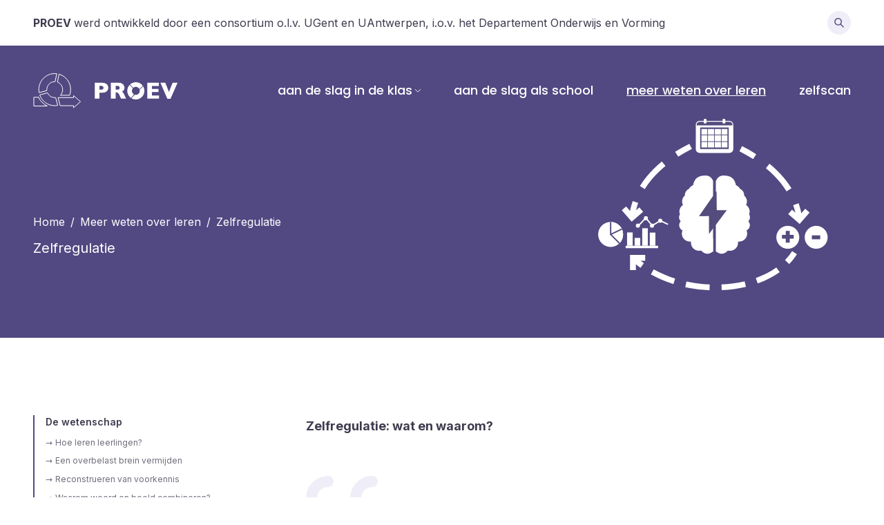

--- FILE ---
content_type: text/html; charset=UTF-8
request_url: https://proev.be/de-wetenschap/zelfregulatie
body_size: 20039
content:
<!-- /layout.antlers.html -->
<!doctype html>
<html lang="nl">
    <head>
        <meta charset="utf-8">
        <meta http-equiv="X-UA-Compatible" content="IE=edge">
        <meta name="viewport" content="width=device-width, initial-scale=1.0, viewport-fit=cover">
        <link rel="preconnect" href="https://fonts.googleapis.com">
        <link rel="preconnect" href="https://fonts.gstatic.com" crossorigin>
        <!-- /snippets/_theme.antlers.html -->
<!--array with default colors-->












<style>
    :root {
        
          --color-theme--heading: 66 59 105;
        
          --color-theme--leading: 63 60 79;
        
          --color-theme--dark: 66 59 105;
        
          --color-theme--default: 82 73 130;
        
          --color-theme--light: 216 212 236;
        
          --color-theme--lighter: 239 237 247;
        
          --color-theme--highlight: 98 83 181;
        
    }
    
    :root{
      
        --default-color-theme--heading: 66 59 105;
      
        --default-color-theme--leading: 63 60 79;
      
        --default-color-theme--dark: 66 59 105;
      
        --default-color-theme--default: 82 73 130;
      
        --default-color-theme--light: 216 212 236;
      
        --default-color-theme--lighter: 239 237 247;
      
        --default-color-theme--highlight: 98 83 181;
      
    }
    
</style>
<!-- /snippets/_theme.antlers.html -->

        <link href="https://fonts.googleapis.com/css2?family=Inter:wght@400;500;600;700&family=Poppins:wght@500;600&display=swap" rel="stylesheet">
        <script src="https://cdnjs.cloudflare.com/ajax/libs/d3/3.5.6/d3.min.js" charset="utf-8" defer></script>
        <link rel="preload" as="style" href="https://proev.be/build/assets/site.7a2d87bc.css" /><link rel="preload" as="style" href="https://proev.be/build/assets/site.7f89dfc1.css" /><link rel="modulepreload" href="https://proev.be/build/assets/site.07bb6869.js" /><link rel="stylesheet" href="https://proev.be/build/assets/site.7a2d87bc.css" /><link rel="stylesheet" href="https://proev.be/build/assets/site.7f89dfc1.css" /><script type="module" src="https://proev.be/build/assets/site.07bb6869.js"></script>
        <!-- /snippets/_seo.antlers.html -->

<title>
    
    
       Zelfregulatie
        &#124; 
       
       Proev
   
</title>






   




   
       
           <link rel="alternate" hreflang="nl-BE" href="https://proev.be/de-wetenschap/zelfregulatie">
       
   




   
       <link rel="canonical" href="https://proev.be/de-wetenschap/zelfregulatie">
   














<meta property="og:site_name" content="Proev">
<meta property="og:type" content="website">
<meta property="og:locale" content="nl_BE">

   <meta property="og:title" content="Zelfregulatie">









   
       <script async src="https://www.googletagmanager.com/gtag/js?id=G-36X4NFL6XF"></script>
       <script>window.dataLayer = window.dataLayer || [];function gtag(){dataLayer.push(arguments);}gtag('js', new Date());gtag('set', new Date());gtag('config', 'G-36X4NFL6XF' );</script>
   

   

   
   

   

   

   

   

<!-- End: /snippets/_seo.antlers.html -->

        <!-- /snippets/_browser_appearance.antlers.html -->











<!-- End: /snippets/_browser_appearance.antlers.html -->

        
        <script src='https://cdn.plot.ly/plotly-2.18.0.min.js'></script>

    </head>

    </head>
    <body class="antialiased flex flex-col min-h-screen bg-white selection:bg-theme selection:text-white">
        <!-- /snippets/_noscript.antlers.html -->
<noscript>
    <style>
        nav.hidden,
        nav ul [x-cloak],
        nav ul li ul {
            display: block !important;
        }
    </style>
    <p class="relative z-50 py-3 px-4 bg-gray-100 border-b border-gray-200 text-center font-bold text-xs text-gray-600">Deze website vereist Javascript om sommige onderdelen goed te laten functioneren.</p>
</noscript>
<!-- End: /snippets/_noscript.antlers.html -->

        <!-- /navigation/_skip_to_content.antlers.html -->
<a class="fixed z-50 hidden md:block top-4 left-8 py-2 px-4 bg-theme text-white text-sm font-bold -translate-y-24 opacity-0 focus-visible:translate-y-0 focus-visible:opacity-100 focus:outline-none focus-visible:ring-2 ring-theme ring-offset-2 motion-safe:transition-all" href="#content">
	Doorgaan naar content
</a>
<!-- End: /navigation/_skip_to_content.antlers.html -->

        <!-- /components/_toolbar.antlers.html -->

<!-- End: /components/_toolbar.antlers.html -->

        
       
       
   

        <!-- /layout/_header.antlers.html -->
<header class="w-full">
    <div class="bg-white">
        <div class="fluid-container py-4 flex justify-between items-center gap-x-8">
            <div class="prose prose-a:text-theme hover:prose-a:text-theme-dark prose-p:text-black prose-p:text-sm md:prose-p:text-base focus:prose-a:outline-none focus-visible:prose-a:ring focus-visible:prose-a:ring-theme focus-visible:prose-a:rounded-sm max-w-none">
                <p><strong>PROEV </strong>werd ontwikkeld door een consortium o.l.v. UGent en UAntwerpen, i.o.v. het Departement Onderwijs en Vorming</p>
            </div>
            <!-- /components/_search_form.antlers.html -->
<div
    x-data="{ open: false, value: '' }"
    @keydown.window.prevent.slash.="open = true, setTimeout(() => {$refs.input.focus()}, 200)"
    @keydown.window.prevent.esc="open = false"
    @click.outside="open = false"
    class="flex relative"
    x-cloak
>
    <button
        @click="open = !open, setTimeout(() => {$refs.input.focus()}, 200)"
        class="text-theme hover:text-theme p-2.5 rounded-full bg-theme-lighter"
        aria-label="Doorzoek deze website"
    >
        <svg class="w-3.5 h-3.5 fill-current motion-safe:transition-colors -scale-x-100" alt="" aria-hidden="true" viewBox="0 0 39 40"><path d="M23.517 0c3.962 0 7.926 1.506 10.948 4.517 6.047 6.024 6.047 15.788 0 21.811a15.466 15.466 0 01-10.948 4.517c-3.214 0-6.428-.993-9.142-2.976L3.515 38.731a2 2 0 01-2.769.057 1.515 1.515 0 01-.571-2.013c.09-.32.26-.622.511-.873L11.48 25.11l-.09-.11c-4.83-6.054-4.44-14.883 1.18-20.482A15.467 15.467 0 0123.517 0zM23.5 4C17.149 4 12 9.149 12 15.5S17.149 27 23.5 27 35 21.851 35 15.5 29.851 4 23.5 4z"/></svg>
    </button>

    <form
        action="/search"
        x-show="open"
        x-transition.origin.right.duration.200ms
        class="absolute inset-y-0 right-0 -mr-[0.25rem] -my-[0.25rem] flex"
    >
        <input
            x-ref="input"
            class="w-[28rem] h-full pr-10 rounded-full border-theme focus-visible:border-theme focus-visible:ring-theme motion-safe:transition text-theme placeholder:text-theme/50 placeholder:italic text-sm"
            placeholder="Doorzoek deze website"
            type="text"
            x-model="value"
            value=""
            name="q"
        />
        <button
            class="absolute inset-y-0 right-0 mr-[0.25rem] my-[0.25rem] flex items-center text-theme hover:text-theme p-2.5 rounded-full bg-theme-lighter"
            aria-label="Doorzoek deze website"
            :disabled="value.length === 0"
            :class="{ 'opacity-25 cursor-default': value.length === 0, 'opacity-100': value.length > 0 }"
        >
            <svg class="w-3.5 h-3.5 fill-current motion-safe:transition-colors -scale-x-100" alt="" aria-hidden="true" viewBox="0 0 39 40"><path d="M23.517 0c3.962 0 7.926 1.506 10.948 4.517 6.047 6.024 6.047 15.788 0 21.811a15.466 15.466 0 01-10.948 4.517c-3.214 0-6.428-.993-9.142-2.976L3.515 38.731a2 2 0 01-2.769.057 1.515 1.515 0 01-.571-2.013c.09-.32.26-.622.511-.873L11.48 25.11l-.09-.11c-4.83-6.054-4.44-14.883 1.18-20.482A15.467 15.467 0 0123.517 0zM23.5 4C17.149 4 12 9.149 12 15.5S17.149 27 23.5 27 35 21.851 35 15.5 29.851 4 23.5 4z"/></svg>
        </button>
    </form>
</div>
<!-- End: /components/_search_form.antlers.html -->

        </div>
    </div>
    <div class="py-10 bg-theme">
        <div class="fluid-container flex justify-between items-center gap-x-16">
            
            <!-- /components/_logo.antlers.html -->
<a
	class="p-2 -m-2 focus:outline-none focus-visible:ring-2 ring-primary flex-shrink-1 contents"
	aria-label="Logo Proev"
	href="/"
>
	
	
		
	
		
	
		
	
		
	
		
	

	<svg width="210.07" class="select-none " alt="Proev" viewBox="0 0 212 51">
		<g id="Website" stroke="none" stroke-width="1" fill="none" fill-rule="evenodd">
			<g id="De-Wetenschap---overzicht" transform="translate(-92.000000, -103.000000)">
				<g id="hero-navigation" transform="translate(0.000000, 60.000000)">
					<g id="Group-3" transform="translate(93.000000, 43.000000)">
						<g id="logo-txt-copy-2" transform="translate(89.000000, 13.000000)" fill="#FFFFFF">
							<path d="M12.786138,8.09737883 C12.786138,7.00735229 12.4632213,6.26118577 11.818849,5.85936634 C11.1744768,5.45705985 10.0216203,5.25639366 8.35784427,5.25639366 L6.90593671,5.25639366 L6.90593671,10.7732527 L8.39193804,10.7732527 C9.53700167,10.7732527 10.4185692,10.7016558 11.0346923,10.558462 C11.6513025,10.4152682 12.0979309,10.1507979 12.3731163,9.76553831 C12.6483017,9.3802787 12.786138,8.82406319 12.786138,8.09737883 M19.821631,8.06425917 C19.821631,8.91221994 19.6760019,9.74069856 19.3847437,10.5501821 C19.0934855,11.3596656 18.6225044,12.113625 17.9722875,12.8130343 C17.3220706,13.5124437 16.4443995,14.0793744 15.3373261,14.5143135 C14.2302527,14.9492526 12.9278707,15.1669656 11.4316412,15.1669656 L6.90593671,15.1669656 L6.90593671,23.7561605 L0,23.7561605 L0,0.862193714 L11.4316412,0.862193714 C12.9278707,0.862193714 14.2302527,1.08282911 15.3373261,1.5231258 C16.4443995,1.9634225 17.3220706,2.53619784 17.9722875,3.24096478 C18.6225044,3.94573171 19.0934855,4.71138038 19.3847437,5.53693668 C19.6760019,6.36298003 19.821631,7.20558321 19.821631,8.06425917" id="Fill-1"></path>
							<path d="M36.4395191,8.09737883 C36.4395191,7.0399849 36.0922497,6.3020983 35.398198,5.88420608 C34.7041462,5.46533976 33.5751554,5.25639366 32.0131736,5.25639366 L30.5588308,5.25639366 L30.5588308,10.7732527 L32.0453192,10.7732527 C33.7305256,10.7732527 34.8838691,10.5886593 35.5058369,10.2199596 C36.1282917,9.85125979 36.4395191,9.14357053 36.4395191,8.09737883 L36.4395191,8.09737883 Z M45.8206636,23.7561605 L38.4042944,23.7561605 L36.6051174,19.6926701 C35.9427242,18.2061817 35.3485185,17.1190775 34.820065,16.4303834 C34.2911245,15.7421762 33.7767957,15.3018796 33.2761043,15.1090062 C32.7754129,14.9166199 32.1271442,14.8201833 31.3351947,14.8201833 L30.5588308,14.8201833 L30.5588308,23.7561605 L23.6533812,23.7561605 L23.6533812,0.862193714 L35.398198,0.862193714 C37.2933246,0.862193714 38.8450782,1.24794037 40.0558941,2.01894664 C41.2686582,2.78946585 42.1404846,3.72558337 42.6747827,4.82681215 C43.2095678,5.92804093 43.4750122,6.97423263 43.4750122,7.96490018 C43.4750122,9.1216531 43.2534027,10.0986831 42.8067743,10.8969644 C42.3596588,11.6957328 41.8891648,12.276301 41.3943181,12.6396431 C40.8994713,13.0029853 40.3432558,13.3497677 39.7266456,13.6804772 C40.4650193,14.1095717 41.0733496,14.61903 41.5521235,15.2083652 C42.0308975,15.7972133 42.6830626,16.9895212 43.5086189,18.7843147 L45.8206636,23.7561605 Z" id="Fill-3"></path>
							<polygon id="Fill-5" points="94.0463504 23.7562092 76.7861356 23.7562092 76.7861356 0.86224242 93.7672685 0.86224242 93.7672685 5.45418623 83.6896371 5.45418623 83.6896371 9.65015525 93.3040803 9.65015525 93.3040803 14.2586589 83.6896371 14.2586589 83.6896371 19.1477056 94.0463504 19.1477056"></polygon>
							<polygon id="Fill-7" points="121.070777 0.862437241 110.74621 24.0535069 106.18836 24.0535069 96.0629969 0.862437241 103.248015 0.862437241 108.484332 14.0766956 113.867738 0.862437241"></polygon>
							<path d="M65.7004001,11.0203352 L70.7589415,5.96179376 C73.7163326,10.7782694 73.1099505,17.1708513 68.9402824,21.3405194 C64.7706143,25.5106746 58.3780323,26.1165696 53.5615567,23.1591786 L58.6200981,18.1006372 C60.5473702,18.6071732 62.6860238,18.1059948 64.1958907,16.5961278 C65.7057577,15.0862608 66.2069361,12.9476073 65.7004001,11.0203352" id="Fill-9"></path>
							<path d="M55.6812151,8.7535865 C53.7485854,11.028128 53.8557372,14.4487073 56.0036448,16.5961278 C56.4911857,17.0836687 57.0435048,17.466006 57.633814,17.7431396 L52.7564567,22.620497 C52.2323867,22.2391338 51.7312083,21.8124746 51.2592531,21.3405194 C46.492457,16.5737233 46.3823828,8.90311203 50.9295176,4.00188902 L55.6812151,8.7535865 Z" id="Fill-11"></path>
							<path d="M56.353252,8.08150088 L51.6015546,3.3298034 C56.5027776,-1.21733145 64.1733888,-1.10725728 68.940185,3.65953886 C69.4121402,4.13149406 69.8387994,4.63218543 70.2201625,5.15674244 L65.3428052,10.0340998 C65.0651845,9.44379053 64.6833342,8.89147145 64.1957933,8.40393053 C62.0483728,6.256023 58.6277936,6.14887115 56.353252,8.08150088" id="Fill-13"></path>
						</g>
						<g id="logo-circle-copy" stroke="#FFFFFF">
							<path fill="" d="M6.83637436,34.8239627 L0,34.8239627 L0,47.4952211 L19.5522406,47.4952211 C13.9727585,44.9035914 9.44724661,40.3990715 6.83637436,34.8239627" id="Fill-15" stroke-linecap="round"></path>
							<path fill="" d="M36.8113375,1.35554889 C41.6784931,2.71530181 45.9025151,5.62073585 48.9209436,9.50771424 C51.9768063,13.4428983 53.7966963,18.3845013 53.7966963,23.7476543 C53.7966963,26.6176016 53.2737522,29.3668722 52.3193001,31.9068286 L38.7564639,31.9068286 C40.8371658,29.8130195 42.1193153,26.9294651 42.1193153,23.7476543 C42.1193153,21.199243 41.2943529,18.842174 39.8975591,16.9290532 C38.5510008,15.0847375 36.6727005,13.6533226 34.4896061,12.8608022 Z" id="Fill-17"></path>
							<path fill="" d="M30.5474677,0.5 C31.5316573,0.5 32.5085105,0.561745054 33.4620035,0.681137314 L31.1396706,12.1861767 C30.9443832,12.1762334 30.7475332,12.1712584 30.5474677,12.1712584 C27.3537942,12.1712584 24.4606027,13.4679335 22.3658774,15.5634862 C20.2712593,17.6589316 18.9750952,20.5531134 18.9750952,23.7480041 C18.9750952,24.1919483 18.9974299,24.6303365 19.0462872,25.0609538 L7.70573291,28.0986167 C7.44040416,26.6892089 7.29771421,25.2345721 7.29771421,23.7480041 C7.29771421,17.3331155 9.90294139,11.5216295 14.1112795,7.31360129 C18.3203506,3.10484021 24.1331744,0.5 30.5474677,0.5 Z" id="Fill-19"></path>
							<path fill="" d="M19.9253245,28.3620531 C20.8029845,30.3730317 22.2332125,32.0874559 24.0243652,33.3116959 C25.8818347,34.5812631 28.1272059,35.3240502 30.5467679,35.3240502 C30.9904796,35.3240502 31.428127,35.2987919 31.8600844,35.2501317 L34.896785,46.5882781 C33.4859679,46.8560268 32.0313169,46.9953085 30.5467679,46.9953085 C25.4459555,46.9953085 20.7275091,45.3494002 16.8933552,42.5601152 C13.0969132,39.798265 10.1671359,35.9157497 8.59156691,31.4002757 Z" id="Fill-21"></path>
							<path fill="" d="M58.0676776,32.4108555 L68.2221631,41.1600292 L58.0676776,49.909203 L58.0676776,46.9952211 L38.5530869,46.9952211 L35.4272166,35.3239627 L58.0676776,35.3239627 L58.0676776,32.4108555 Z" id="Fill-23"></path>
						</g>
					</g>
				</g>
			</g>
		</g>
	</svg>
</a>
<!-- End: /components/_logo.antlers.html -->

            
<!-- /navigation/_main_desktop.antlers.html -->
<nav class="hidden lg:flex flex-shrink-0 selection:bg-white selection:text-theme" aria-label="Hoofdnavigatie">
    <ul class="flex items-center space-x-7 xl:space-x-12">
        
            
            <li
                
                    x-data="{ subnavOpen: false }"
                    @keyup.escape.stop.prevent="subnavOpen = false"
                    @focusin.window="!$refs.subnav.contains($event.target) && (subnavOpen = false)"
                    x-cloak
                
                class="relative leading-none"
            >
                <a
                    class="
                        p-1 -m-1 flex items-center font-medium font-secondary lowercase xl:text-lg focus:outline-none focus-visible:ring-2 ring-primary underline transition-colors
                        text-white decoration-transparent hover:decoration-white
                    "
                    
                        href="#"
                        @click.prevent="subnavOpen = !subnavOpen"
                        :aria-label="subnavOpen
                            ? 'Sluit subnavigatie'
                            : 'Open subnavigatie'"
                        :aria-expanded="subnavOpen"
                    
                >
                    Aan de slag in de klas
                    
                        <svg class="w-2 ml-1 overflow-visible stroke-current text-white"
                            :class="{ 'rotate-180': subnavOpen }"
                            aria-hidden="true"
                            stroke-width="16"
                            viewBox="0 0 140 140"><path d="M135.625 42.648l-62.533 62.527a4.37 4.37 0 01-6.184 0L4.375 42.648" fill="none" stroke-linecap="round" stroke-linejoin="round"
                        /></svg>
                    
                </a>
                
                    <ul
                        x-show="subnavOpen"
                        x-ref="subnav"
                        class="absolute left-0 mt-2 bg-white rounded-xl divide-y divide-theme-light overflow-hidden shadow-sm shadow-theme-lighter z-40"
                        @click.outside="subnavOpen = false"
                        x-transition
                    >
                        
                            
                                <li class="">
                                    <a
                                        class="
                                            flex flex-col items-start motion-safe:transition-colors whitespace-nowrap block text-base hover:text-theme focus:outline-none focus-visible:ring-2 ring-theme font-secondary font-semibold hover:bg-theme-lighter px-5 py-4
                                            hover:text-theme hover:bg-theme-lighter text-primary
                                        "
                                        href="/5-stappen-van-het-model/hoe-zorg-ik-dat-mijn-leerlingen-exact-weten-wat-ik-van-hen-verwacht"
                                    >
                                        
                                            <!-- /components/_colored_badge.html -->
<span id="badge-theme-selector-1" class="font-secondary uppercase bg-theme text-white rounded-full font-semibold tracking-wide px-2 py-[0.24rem] inline-flex items-center leading-none whitespace-nowrap text-[0.625rem] mb-1">Actie 1</span>
<!-- End: /components/_colored_badge.html -->

                                        <!-- /snippets/_theme.antlers.html -->
<!--array with default colors-->












<style>
    #badge-theme-selector-1 {
        
          --color-theme--heading: 63 60 79;
        
          --color-theme--leading: 63 60 79;
        
          --color-theme--dark: 247 179 4;
        
          --color-theme--default: 254 192 25;
        
          --color-theme--light: 254 225 146;
        
          --color-theme--lighter: 255 240 201;
        
          --color-theme--highlight: 254 192 25;
        
    }
    
</style>
<!-- /snippets/_theme.antlers.html -->

                                        
                                        Hoe zorg ik dat mijn leerlingen exact weten wat er van hen wordt verwacht?
                                    </a>
                                </li>
                            
                                <li class="">
                                    <a
                                        class="
                                            flex flex-col items-start motion-safe:transition-colors whitespace-nowrap block text-base hover:text-theme focus:outline-none focus-visible:ring-2 ring-theme font-secondary font-semibold hover:bg-theme-lighter px-5 py-4
                                            hover:text-theme hover:bg-theme-lighter text-primary
                                        "
                                        href="/5-stappen-van-het-model/hoe-ga-ik-na-wat-mijn-leerlingen-kennen-en-kunnen"
                                    >
                                        
                                            <!-- /components/_colored_badge.html -->
<span id="badge-theme-selector-2" class="font-secondary uppercase bg-theme text-white rounded-full font-semibold tracking-wide px-2 py-[0.24rem] inline-flex items-center leading-none whitespace-nowrap text-[0.625rem] mb-1">Actie 2</span>
<!-- End: /components/_colored_badge.html -->

                                        <!-- /snippets/_theme.antlers.html -->
<!--array with default colors-->












<style>
    #badge-theme-selector-2 {
        
          --color-theme--heading: 63 60 79;
        
          --color-theme--leading: 63 60 79;
        
          --color-theme--dark: 23 153 108;
        
          --color-theme--default: 27 179 126;
        
          --color-theme--light: 140 216 190;
        
          --color-theme--lighter: 198 236 222;
        
          --color-theme--highlight: 27 179 126;
        
    }
    
</style>
<!-- /snippets/_theme.antlers.html -->

                                        
                                        Hoe ga ik doelgericht na wat mijn leerlingen kennen en kunnen?
                                    </a>
                                </li>
                            
                                <li class="">
                                    <a
                                        class="
                                            flex flex-col items-start motion-safe:transition-colors whitespace-nowrap block text-base hover:text-theme focus:outline-none focus-visible:ring-2 ring-theme font-secondary font-semibold hover:bg-theme-lighter px-5 py-4
                                            hover:text-theme hover:bg-theme-lighter text-primary
                                        "
                                        href="/5-stappen-van-het-model/wat-doe-ik-met-de-informatie-die-ik-verzamel"
                                    >
                                        
                                            <!-- /components/_colored_badge.html -->
<span id="badge-theme-selector-3" class="font-secondary uppercase bg-theme text-white rounded-full font-semibold tracking-wide px-2 py-[0.24rem] inline-flex items-center leading-none whitespace-nowrap text-[0.625rem] mb-1">Actie 3</span>
<!-- End: /components/_colored_badge.html -->

                                        <!-- /snippets/_theme.antlers.html -->
<!--array with default colors-->












<style>
    #badge-theme-selector-3 {
        
          --color-theme--heading: 63 60 79;
        
          --color-theme--leading: 63 60 79;
        
          --color-theme--dark: 48 95 191;
        
          --color-theme--default: 54 108 217;
        
          --color-theme--light: 154 181 236;
        
          --color-theme--lighter: 205 218 245;
        
          --color-theme--highlight: 54 108 217;
        
    }
    
</style>
<!-- /snippets/_theme.antlers.html -->

                                        
                                        Hoe beoordeel en interpreteer ik de data die ik verzamel?
                                    </a>
                                </li>
                            
                                <li class="">
                                    <a
                                        class="
                                            flex flex-col items-start motion-safe:transition-colors whitespace-nowrap block text-base hover:text-theme focus:outline-none focus-visible:ring-2 ring-theme font-secondary font-semibold hover:bg-theme-lighter px-5 py-4
                                            hover:text-theme hover:bg-theme-lighter text-primary
                                        "
                                        href="/5-stappen-van-het-model/hoe-geef-ik-effectieve-feedback"
                                    >
                                        
                                            <!-- /components/_colored_badge.html -->
<span id="badge-theme-selector-4" class="font-secondary uppercase bg-theme text-white rounded-full font-semibold tracking-wide px-2 py-[0.24rem] inline-flex items-center leading-none whitespace-nowrap text-[0.625rem] mb-1">Actie 4</span>
<!-- End: /components/_colored_badge.html -->

                                        <!-- /snippets/_theme.antlers.html -->
<!--array with default colors-->












<style>
    #badge-theme-selector-4 {
        
          --color-theme--heading: 63 60 79;
        
          --color-theme--leading: 63 60 79;
        
          --color-theme--dark: 217 87 161;
        
          --color-theme--default: 242 97 180;
        
          --color-theme--light: 248 175 217;
        
          --color-theme--lighter: 252 215 236;
        
          --color-theme--highlight: 242 97 180;
        
    }
    
</style>
<!-- /snippets/_theme.antlers.html -->

                                        
                                        Hoe geef ik feedback die het leren optimaliseert?
                                    </a>
                                </li>
                            
                                <li class="">
                                    <a
                                        class="
                                            flex flex-col items-start motion-safe:transition-colors whitespace-nowrap block text-base hover:text-theme focus:outline-none focus-visible:ring-2 ring-theme font-secondary font-semibold hover:bg-theme-lighter px-5 py-4
                                            hover:text-theme hover:bg-theme-lighter text-primary
                                        "
                                        href="/5-stappen-van-het-model/welke-vervolgacties-onderneem-ik"
                                    >
                                        
                                            <!-- /components/_colored_badge.html -->
<span id="badge-theme-selector-5" class="font-secondary uppercase bg-theme text-white rounded-full font-semibold tracking-wide px-2 py-[0.24rem] inline-flex items-center leading-none whitespace-nowrap text-[0.625rem] mb-1">Actie 5</span>
<!-- End: /components/_colored_badge.html -->

                                        <!-- /snippets/_theme.antlers.html -->
<!--array with default colors-->












<style>
    #badge-theme-selector-5 {
        
          --color-theme--heading: 63 60 79;
        
          --color-theme--leading: 63 60 79;
        
          --color-theme--dark: 217 102 54;
        
          --color-theme--default: 243 114 61;
        
          --color-theme--light: 248 184 157;
        
          --color-theme--lighter: 252 219 206;
        
          --color-theme--highlight: 243 114 61;
        
    }
    
</style>
<!-- /snippets/_theme.antlers.html -->

                                        
                                        Welke vervolgacties onderneem ik om het leren te optimaliseren?
                                    </a>
                                </li>
                            
                        
                    </ul>
                
            </li>
            
        
            
            <li
                
                class="relative leading-none"
            >
                <a
                    class="
                        p-1 -m-1 flex items-center font-medium font-secondary lowercase xl:text-lg focus:outline-none focus-visible:ring-2 ring-primary underline transition-colors
                        text-white decoration-transparent hover:decoration-white
                    "
                    
                        href="/doeltreffend-evaluatiebeleid"
                    
                >
                    Aan de slag als school
                    
                </a>
                
            </li>
            
        
            
            <li
                
                class="relative leading-none"
            >
                <a
                    class="
                        p-1 -m-1 flex items-center font-medium font-secondary lowercase xl:text-lg focus:outline-none focus-visible:ring-2 ring-primary underline transition-colors
                        text-white decoration-white
                    "
                    
                        href="/de-wetenschap"
                    
                >
                    Meer weten over leren
                    
                </a>
                
            </li>
            
        
            
            <li
                
                class="relative leading-none"
            >
                <a
                    class="
                        p-1 -m-1 flex items-center font-medium font-secondary lowercase xl:text-lg focus:outline-none focus-visible:ring-2 ring-primary underline transition-colors
                        text-white decoration-transparent hover:decoration-white
                    "
                    
                        href="/zelfscan"
                    
                >
                    Zelfscan
                    
                </a>
                
            </li>
            
        
            
        
    </ul>
</nav>
<!-- End: /navigation/_main_desktop.antlers.html -->



<!-- /navigation/_main_mobile.antlers.html -->
<nav
    x-data="{ mobileNavOpen: false }"
    class="lg:hidden"
    aria-label="Hoofdnavigatie"
    x-cloak
>
    <button :class="mobileNavOpen ? 'fixed top-12 right-8 z-40 text-theme' : 'text-white'" @click.prevent="mobileNavOpen = !mobileNavOpen" :aria-expanded="mobileNavOpen" :aria-label="mobileNavOpen ? 'Sluit navigatie' : 'Open navigatie'">
        <svg class="w-8 h-auto fill-current" id="cid-32-title" viewBox="0 0 100 74">
            <path class="origin-center" :class="{'opacity-0': mobileNavOpen }" d="M0 0h100v8H0z"></path>
            <path class="origin-center" :class="{'rotate-45': mobileNavOpen } " d="M0 33h100v8H0z"></path>
            <path class="origin-center" :class="{'-rotate-45': mobileNavOpen } " d="M0 33h100v8H0z"></path>
            <path class="origin-center" :class="{'opacity-0': mobileNavOpen }" d="M0 66h100v8H0z"></path>
        </svg>
    </button>

    <div
        class="fixed inset-0 z-10 pt-24 px-8 pb-12 flex flex-col justify-start bg-white"
        x-show="mobileNavOpen"
        x-trap.inert.noscroll="mobileNavOpen"
    >
        <ul class="flex flex-col py-2 space-y-3.5 overflow-auto">
            
                <li
                    
                    class="leading-none"
                >
                    <a
                        class="w-full py-2 flex items-center space-x-1 text-xl font-secondary font-bold hover:text-primary text-neutral focus:outline-none focus-visible:ring-2 ring-primary"
                        
                            href="/"
                        
                    >
                        <span>Home</span>
                        
                    </a>
                    
                </li>
            
                <li
                    
                        x-data="{ subnavOpen: false }"
                        @focusin.window="!$refs.subnav.contains($event.target) && (subnavOpen = false)"
                    
                    class="leading-none"
                >
                    <a
                        class="w-full py-2 flex items-center space-x-1 text-xl font-secondary font-bold hover:text-primary text-neutral focus:outline-none focus-visible:ring-2 ring-primary"
                        
                            href="#"
                            @click.prevent="subnavOpen = !subnavOpen"
                            @click.outside="subnavOpen = false"
                            :aria-label="subnavOpen
                                ? 'Sluit subnavigatie'
                                : 'Open subnavigatie'"
                            :aria-expanded="subnavOpen"
                        
                    >
                        <span>Aan de slag in de klas</span>
                        
                            <svg
                                class="w-3 h-2 overflow-visible stroke-current text-neutral"
                                :class="{ 'rotate-180': subnavOpen }"
                                aria-hidden="true"
                                stroke-width="20"
                                viewBox="0 0 140 140"><path d="M135.625 42.648l-62.533 62.527a4.37 4.37 0 01-6.184 0L4.375 42.648" fill="none" stroke-linecap="round" stroke-linejoin="round"
                            /></svg>
                        
                    </a>
                    
                        <ul
                            x-show="subnavOpen"
                            x-ref="subnav"
                            class="flex flex-col items-stretch space-y-2 pl-3"
                            x-collapse
                        >
                            
                                <li class="mt-2">
                                    <a
                                        class="block py-2 hover:text-primary leading-normal text-sm text-neutral focus:outline-none focus-visible:ring-2 ring-primary"
                                        href="/5-stappen-van-het-model/hoe-zorg-ik-dat-mijn-leerlingen-exact-weten-wat-ik-van-hen-verwacht">
                                        <strong>Actie 1: </strong>Hoe zorg ik dat mijn leerlingen exact weten wat er van hen wordt verwacht?
                                    </a>
                                </li>
                            
                                <li class="">
                                    <a
                                        class="block py-2 hover:text-primary leading-normal text-sm text-neutral focus:outline-none focus-visible:ring-2 ring-primary"
                                        href="/5-stappen-van-het-model/hoe-ga-ik-na-wat-mijn-leerlingen-kennen-en-kunnen">
                                        <strong>Actie 2: </strong>Hoe ga ik doelgericht na wat mijn leerlingen kennen en kunnen?
                                    </a>
                                </li>
                            
                                <li class="">
                                    <a
                                        class="block py-2 hover:text-primary leading-normal text-sm text-neutral focus:outline-none focus-visible:ring-2 ring-primary"
                                        href="/5-stappen-van-het-model/wat-doe-ik-met-de-informatie-die-ik-verzamel">
                                        <strong>Actie 3: </strong>Hoe beoordeel en interpreteer ik de data die ik verzamel?
                                    </a>
                                </li>
                            
                                <li class="">
                                    <a
                                        class="block py-2 hover:text-primary leading-normal text-sm text-neutral focus:outline-none focus-visible:ring-2 ring-primary"
                                        href="/5-stappen-van-het-model/hoe-geef-ik-effectieve-feedback">
                                        <strong>Actie 4: </strong>Hoe geef ik feedback die het leren optimaliseert?
                                    </a>
                                </li>
                            
                                <li class="">
                                    <a
                                        class="block py-2 hover:text-primary leading-normal text-sm text-neutral focus:outline-none focus-visible:ring-2 ring-primary"
                                        href="/5-stappen-van-het-model/welke-vervolgacties-onderneem-ik">
                                        <strong>Actie 5: </strong>Welke vervolgacties onderneem ik om het leren te optimaliseren?
                                    </a>
                                </li>
                            
                        </ul>
                    
                </li>
            
                <li
                    
                    class="leading-none"
                >
                    <a
                        class="w-full py-2 flex items-center space-x-1 text-xl font-secondary font-bold hover:text-primary text-neutral focus:outline-none focus-visible:ring-2 ring-primary"
                        
                            href="/doeltreffend-evaluatiebeleid"
                        
                    >
                        <span>Aan de slag als school</span>
                        
                    </a>
                    
                </li>
            
                <li
                    
                    class="leading-none"
                >
                    <a
                        class="w-full py-2 flex items-center space-x-1 text-xl font-secondary font-bold hover:text-primary text-primary focus:outline-none focus-visible:ring-2 ring-primary"
                        
                            href="/de-wetenschap"
                        
                    >
                        <span>Meer weten over leren</span>
                        
                    </a>
                    
                </li>
            
                <li
                    
                    class="leading-none"
                >
                    <a
                        class="w-full py-2 flex items-center space-x-1 text-xl font-secondary font-bold hover:text-primary text-neutral focus:outline-none focus-visible:ring-2 ring-primary"
                        
                            href="/zelfscan"
                        
                    >
                        <span>Zelfscan</span>
                        
                    </a>
                    
                </li>
            
                <li
                    
                    class="leading-none"
                >
                    <a
                        class="w-full py-2 flex items-center space-x-1 text-xl font-secondary font-bold hover:text-primary text-neutral focus:outline-none focus-visible:ring-2 ring-primary"
                        
                            href="/contact"
                        
                    >
                        <span>Contact</span>
                        
                    </a>
                    
                </li>
            
        </ul>
    </div>
</nav>
<!-- End: /navigation/_main_mobile.antlers.html -->


        </div>
    </div>
</header>
<!-- End: /layout/_header.antlers.html -->



        
    <section class="w-full pt-12 sm:pt-28 pb-20 sm:pb-28 bg-theme z-0 relative selection:bg-white selection:text-theme" x-data="{}">
    <div class="fluid-container">
        <div class="md:w-2/3 space-y-2">
            <!-- /navigation/_breadcrumbs.antlers.html -->
<nav aria-label="breadcrumb">
    <ol
        vocab="https://schema.org/"
        typeof="BreadcrumbList"
        class="flex flex-wrap"
    >
        <li
                class="flex text-sm md:text-base"
                property="itemListElement"
                typeof="ListItem"
            >
                
                    <a
                        property="item"
                        typeof="WebPage"
                        class="text-white"
                        href="/"
                    >
                        <span property="name">Home</span>
                    </a>
                    <meta property="position" content="1">
                    <span class="px-2 text-white" aria-hidden>/</span>
                
            </li><li
                class="flex text-sm md:text-base"
                property="itemListElement"
                typeof="ListItem"
            >
                
                    <a
                        property="item"
                        typeof="WebPage"
                        class="text-white"
                        href="/de-wetenschap"
                    >
                        <span property="name">Meer weten over leren</span>
                    </a>
                    <meta property="position" content="2">
                    <span class="px-2 text-white" aria-hidden>/</span>
                
            </li><li
                class="flex text-sm md:text-base"
                property="itemListElement"
                typeof="ListItem"
            >
                

                
                    <a
                        href="/de-wetenschap/zelfregulatie"
                        property="name"
                        class="text-white"
                        aria-current="page"
                    >
                        <span property="name">Zelfregulatie</span>
                    </a>
                    <meta property="position" content="3">
                    
                
            </li>


            

        
    </ol>
</nav>
<!-- End: /navigation/_breadcrumbs.antlers.html -->

                <div class="space-y-8 ">
                    <div class="
                    prose
                    prose-invert
                    sm:prose-xl
                    max-w-none
                    prose-headings:font-secondary
                    prose-headings:font-semibold
                    prose-h1:text-[1.6rem]
                    sm:prose-h1:leading-tight
                    sm:prose-h1:text-[2.60rem]
                    prose-p:leading-normal">

                    <h1>Zelfregulatie</h1>
                </div>
                
                
            </div>
        </div>
        <figure class="md:absolute inset-0 z-behind select-none pointer-events-none">
            <div class="fluid-container h-full flex justify-end items-end">
                <div class="w-4/12 h-auto pb-4 pr">
                    <!-- /components/_picture.antlers.html -->


    
    
    
    

    
    

    <picture>
        
            
                <img
                    
                        class="object-cover w-full h-full hidden md:block "
                        style="object-position: 50% 50%"
                    
                    src="/assets/16_zelfregulatie_wit-1693389257.svg"
                    alt=""
                    width="1182"
                    height="1182"
                    
                        aria-hidden="true"
                    
                />
            
        
    </picture>

<!-- End: /components/_picture.antlers.html -->

                </div>
            </div>
        </figure>
    </div>
</section>



        

<!-- /literatuur/show.antlers.html -->
<main class="outer-grid" id="content">
    

        <!-- /page_builder/_article.antlers.html -->
<section class="fluid-container flex flex-col md:flex-row gap-x-6 lg:gap-x-16 gap-y-16 items-start">
    
        <div class="w-full md:w-1/3 shrink-0 md:sticky top-6 sm:columns-2 md:columns-auto">
            <span class="text-sm text-theme-leading block font-semibold pb-3 border-l-2 border-theme pl-4 ">De wetenschap</span>
            
                
                    <ol class="space-y-[0.68rem] border-l-2 border-theme pl-4 ">
                        
                            <li class="flex"><a href="/de-wetenschap/hoe-leren-leerlingen" class="text-xs text-theme-leading/75 hover:text-theme flex"><span class="mr-1">→</span>Hoe leren leerlingen?</a></li>
                        
                            <li class="flex"><a href="/de-wetenschap/cognitieve-belastingstheorie" class="text-xs text-theme-leading/75 hover:text-theme flex"><span class="mr-1">→</span>Een overbelast brein vermijden</a></li>
                        
                            <li class="flex"><a href="/de-wetenschap/reconstrueren-van-voorkennis" class="text-xs text-theme-leading/75 hover:text-theme flex"><span class="mr-1">→</span>Reconstrueren van voorkennis</a></li>
                        
                            <li class="flex"><a href="/de-wetenschap/dual-coding" class="text-xs text-theme-leading/75 hover:text-theme flex"><span class="mr-1">→</span>Waarom woord en beeld combineren?</a></li>
                        
                            <li class="flex"><a href="/de-wetenschap/split-attention-effect" class="text-xs text-theme-leading/75 hover:text-theme flex"><span class="mr-1">→</span>Principe van verdeelde aandacht</a></li>
                        
                            <li class="flex"><a href="/de-wetenschap/gewenste-moeilijkheden" class="text-xs text-theme-leading/75 hover:text-theme flex"><span class="mr-1">→</span>Hoe makkelijker, hoe beter?</a></li>
                        
                            <li class="flex"><a href="/de-wetenschap/retrieval-practice" class="text-xs text-theme-leading/75 hover:text-theme flex"><span class="mr-1">→</span>Waarom jezelf testen?</a></li>
                        
                            <li class="flex"><a href="/de-wetenschap/spaced-practice" class="text-xs text-theme-leading/75 hover:text-theme flex"><span class="mr-1">→</span>Waarom oefening spreiden?</a></li>
                        
                            <li class="flex"><a href="/de-wetenschap/interleaved-practice" class="text-xs text-theme-leading/75 hover:text-theme flex"><span class="mr-1">→</span>Waarom gevarieerd oefenen?</a></li>
                        
                            <li class="flex"><a href="/de-wetenschap/productieve-strategieen" class="text-xs text-theme-leading/75 hover:text-theme flex"><span class="mr-1">→</span>Productieve strategieën</a></li>
                        
                            <li class="flex"><a href="/de-wetenschap/hypercorrectie-effect" class="text-xs text-theme-leading/75 hover:text-theme flex"><span class="mr-1">→</span>Hypercorrectie-effect</a></li>
                        
                            <li class="flex"><a href="/de-wetenschap/expertise-reversal-effect" class="text-xs text-theme-leading/75 hover:text-theme flex"><span class="mr-1">→</span>Iedereen dezelfde ondersteuning?</a></li>
                        
                            <li class="flex"><a href="/de-wetenschap/kennisvloek" class="text-xs text-theme-leading/75 hover:text-theme flex"><span class="mr-1">→</span>Kennisvloek</a></li>
                        
                            <li class="flex"><a href="/de-wetenschap/motivatie" class="text-xs text-theme-leading/75 hover:text-theme flex"><span class="mr-1">→</span>Motivatie</a></li>
                        
                            <li class="flex"><a href="/de-wetenschap/growth-mindset" class="text-xs text-theme-leading/75 hover:text-theme flex"><span class="mr-1">→</span>Groeigerichte aanpak</a></li>
                        
                            <li class="flex"><a href="/de-wetenschap/zelfregulatie" class="text-xs text-theme-leading/75 hover:text-theme flex"><span class="mr-1">→</span>Zelfregulatie</a></li>
                        
                            <li class="flex"><a href="/de-wetenschap/dunning-kruegereffect" class="text-xs text-theme-leading/75 hover:text-theme flex"><span class="mr-1">→</span>Kunnen leerlingen zichzelf inschatten?</a></li>
                        
                    </ol>
                
            
        </div>
    

    

    
        
    

    <div class="w-full grid grid-cols-12">
        <!-- /typography/_prose.antlers.html -->
<article
	class="
		prose
		prose-lg

		prose-strong:font-semibold
		prose-strong:font-secondary

		prose-headings:font-semibold
		prose-headings:font-secondary

		prose-h3:text-[1.3125rem]

		prose-a:prose-headings:font-secondary
		prose-a:prose-headings:font-semibold
		prose-a:prose-headings:decoration-theme-light
		prose-a:prose-headings:underline-offset-4
		prose-a:prose-headings:text-theme-highlight
		hover:prose-a:prose-headings:text-theme
		hover:prose-a:prose-headings:decoration-theme
		prose-a:transition-colors

		prose-a:underline
		prose-a:underline-offset-2
		prose-a:text-theme
		prose-a:decoration-theme-light
		prose-a:decoration-2
		hover:prose-a:text-theme-dark
		hover:prose-a:decoration-theme

		focus:prose-a:outline-none
		focus-visible:prose-a:ring
		focus-visible:prose-a:ring-primary
		focus-visible:prose-a:rounded-sm

		prose-ul:pl-10

		prose-pre:whitespace-pre-wrap
		max-w-none

		contents
	"
>
	<!-- /components/_text.antlers.html -->
<div class="size-full">


    
      <h2><strong>Zelfregulatie: wat en waarom?</strong></h2>
    
</div>
<!-- End: /components/_text.antlers.html -->


            
                <!-- /components/_pull_quote.antlers.html -->
<div
    class="
        my-16
        md:my-20
        not-prose
        relative
        size-full
    "
>
    <svg class="w-28 -top-6 -left-2 md:left-0 absolute fill-theme-lighter z-behind" aria-hidden="true" viewBox="0 0 113 81"> <path d="M24.214 32.4c-2.845 0-5.536.582-8.071 1.493V32.4c0-8.935 7.239-16.2 16.143-16.2 4.457 0 8.071-3.627 8.071-8.1S36.75 0 32.286 0C14.483 0 0 14.53 0 32.4v24.3C0 70.12 10.84 81 24.214 81 37.588 81 48.43 70.12 48.43 56.7S37.583 32.4 24.214 32.4Zm64.572 0c-2.845 0-5.537.583-8.072 1.488V32.4c0-8.935 7.24-16.2 16.143-16.2 4.457 0 8.072-3.627 8.072-8.1S101.314 0 96.857 0C79.055 0 64.571 14.534 64.571 32.4v24.3c0 13.42 10.841 24.3 24.215 24.3C102.159 81 113 70.12 113 56.7s-10.846-24.3-24.214-24.3Z"/> </svg>
    <div class="ml-2 md:ml-11 flex flex-col">
        <blockquote class="p-0 m-0 text-xl leading-normal md:text-2xl md:leading-normal text-theme-default">
            Learning is not something that happens to students, it is something that happens by students.
        </blockquote>
        
            <div class="block self-end mt-2 font-semibold text-theme-default font-secondary before:content-['—']">
                Zimmerman, 1989, p. 21
            </div>
        
    </div>
</div>
<!-- End: /components/_pull_quote.antlers.html -->


            
                <!-- /components/_text.antlers.html -->
<div class="size-full">


    
      <p>Leren is geen passief proces. Om te leren, moeten leerlingen een actieve rol innemen in het leerproces (<a href="/de-wetenschap/hoe-leren-leerlingen">hoe leren leerlingen?</a>). Idealiter vergroot deze rol gaandeweg en komt de verantwoordelijkheid voor het leren meer en meer in handen van de leerlingen te liggen, tot ze hun <strong>eigen leren</strong> kunnen <strong>reguleren</strong>. Dan zijn ze in staat tot <strong>zelfregulatie</strong>.</p><h2><strong>Zelfregulatie: wat en waarom?</strong></h2><p>Zelfregulatie houdt in dat leerlingen hun eigen leerproces kunnen <strong>aansturen</strong> en <strong>in goede banen</strong> <strong>leiden</strong> door hun leren te <strong>plannen</strong>, te <strong>monitoren</strong> (en bij te sturen) en uiteindelijk de doeltreffendheid ervan te <strong>evalueren</strong>. Zelfregulerende leerlingen zijn zich bewust van hun <strong>sterktes</strong> en <strong>zwaktes</strong> en de strategieën die ze inzetten, en ze weten zichzelf te <strong>motiveren</strong> om hun leren in handen te nemen.</p><p>Zelfregulatie is een <strong>cyclisch proces</strong> waarin verschillende <strong>strategieën </strong>worden ingezet. Het bestaat uit <strong>drie componenten</strong> die constant met elkaar interageren</p><ol><li><p>metacognitie,</p></li><li><p>cognitie,</p></li><li><p>motivatie. </p></li></ol><p>Het is een <strong>doorlopend </strong>proces: door (meta)cognitieve vaardigheden toe te passen, optimaliseer je zowel je metacognitieve kennis als je vakkennis en vakgebonden vaardigheden (Figuur 1).</p>
    
</div>
<!-- End: /components/_text.antlers.html -->


            
                <!-- /components/_highlight.antlers.html -->
<div class="size-full | my-8 p-8 | bg-theme/20 border-2 border-theme/30 rounded-xl">
    <div class="not-prose">
        
    </div>
    <!-- /typography/_prose.antlers.html -->
<article
	class="
		prose
		prose-lg

		prose-strong:font-semibold
		prose-strong:font-secondary

		prose-headings:font-semibold
		prose-headings:font-secondary

		prose-h3:text-[1.3125rem]

		prose-a:prose-headings:font-secondary
		prose-a:prose-headings:font-semibold
		prose-a:prose-headings:decoration-theme-light
		prose-a:prose-headings:underline-offset-4
		prose-a:prose-headings:text-theme-highlight
		hover:prose-a:prose-headings:text-theme
		hover:prose-a:prose-headings:decoration-theme
		prose-a:transition-colors

		prose-a:underline
		prose-a:underline-offset-2
		prose-a:text-theme
		prose-a:decoration-theme-light
		prose-a:decoration-2
		hover:prose-a:text-theme-dark
		hover:prose-a:decoration-theme

		focus:prose-a:outline-none
		focus-visible:prose-a:ring
		focus-visible:prose-a:ring-primary
		focus-visible:prose-a:rounded-sm

		prose-ul:pl-10

		prose-pre:whitespace-pre-wrap
		max-w-none

		
	"
>
	<p>Zelfregulatie zal er in de praktijk altijd <strong>anders uitzien</strong>, afhankelijk van de <strong>leerling</strong>, het <strong>vak</strong> en de <strong>opdracht</strong>. Toch gebeurt het op een typerende manier: tijdens het leren is er sprake van een wisselwerking tussen cognitieve en metacognitieve strategieën. Leerlingen zetten daarbij cognitieve strategieën<em> </em>in om leerstof te verwerken, en metacognitieve strategieën om hun leren te plannen, vooruitgang te monitoren en het eindresultaat te evalueren. Indien nodig sturen leerlingen bij in functie van een volgende, gelijkaardige opdracht.</p>
</article>
<!-- End: /typography/_prose.antlers.html -->

</div>
<!-- End: /components/_highlight.antlers.html -->


            
                <!-- /components/_figure.antlers.html -->
<div
    class="
        my-16
        not-prose
        size-full
    "
>
    <!-- /components/_picture.antlers.html -->


    
    
    
    

    
    

    <picture>
        
            
                <source
                    srcset="
                        
                            /img/containers/assets/zelfregulatie.jpg/f7bf8eb7ba35d5da6f7e815603ebc967.webp 320w,
                        
                            /img/containers/assets/zelfregulatie.jpg/046cf93bba65cb7c22564b29316fcbc1.webp 480w,
                        
                            /img/containers/assets/zelfregulatie.jpg/eb0ba83adc41d126caae68ce43d637fb.webp 640w,
                        
                            /img/containers/assets/zelfregulatie.jpg/52a9556516fdb3078a2249e649a5a61b.webp 768w,
                        
                            /img/containers/assets/zelfregulatie.jpg/0d2eaf6cecfb8467fbb41ae8ca04e255.webp 1024w,
                        
                            /img/containers/assets/zelfregulatie.jpg/e55ee88ab8b0da8f978b134e0a295e50.webp 1280w,
                        
                            /img/containers/assets/zelfregulatie.jpg/a0a5f1b8ac3e7fac4395edc9d7d11433.webp 1440w,
                        
                            /img/containers/assets/zelfregulatie.jpg/e14bfff101713e2ec0a4841c4481c224.webp 1536w,
                        
                            /img/containers/assets/zelfregulatie.jpg/ae55e841b70faedab81ed692829c903a.webp 1680w,
                        
                    "
                    sizes="
            100vw
        "
                    type="image/webp"
                >
                <source
                    srcset="
                        
                            /img/containers/assets/zelfregulatie.jpg/72fa63e58e648b6012e6a9b81c5ee92e.jpg
                            320w,
                        
                            /img/containers/assets/zelfregulatie.jpg/f587c0d408fecfcbef6791e2bd13522f.jpg
                            480w,
                        
                            /img/containers/assets/zelfregulatie.jpg/78c641ca8c404b5d40ab0f06ad50be9d.jpg
                            640w,
                        
                            /img/containers/assets/zelfregulatie.jpg/9816d5ac56ec785a3e510d6a8ae40148.jpg
                            768w,
                        
                            /img/containers/assets/zelfregulatie.jpg/880f56a938244eab9d43d5803136e55c.jpg
                            1024w,
                        
                            /img/containers/assets/zelfregulatie.jpg/f913ca3b72fa6838608297e073886423.jpg
                            1280w,
                        
                            /img/containers/assets/zelfregulatie.jpg/a3029535fab7ec968011663b7dd2ede2.jpg
                            1440w,
                        
                            /img/containers/assets/zelfregulatie.jpg/1266e046a2bca61ee57ad796f211797b.jpg
                            1536w,
                        
                            /img/containers/assets/zelfregulatie.jpg/8a5ba5b7cd7837a9171675cd1f48684d.jpg
                            1680w,
                        
                    "
                    sizes="
            100vw
        "
                    type="image/jpeg"
                >
                <img
                    width="2400"
                    height="1350"
                    src="/img/containers/assets/zelfregulatie.jpg/a785721eed262674116cd64e3d01c55b.jpg"
                    alt=""
                    
                        class="w-full rounded-xl"
                    
                    
                        aria-hidden="true"
                    
                    
                        loading="lazy"
                    
                >
            
        
    </picture>

<!-- End: /components/_picture.antlers.html -->


    <!-- /typography/_caption.antlers.html -->

    <figcaption class="block mt-2 text-sm text-neutral ">
        Figuur 1: Zelfregulatie (Aangepast uit Quigley, Muijs & Singer, 2018, p. 11)
    </figcaption>

<!-- End: /typography/_caption.antlers.html -->

</div>
<!-- End: /components/_figure.antlers.html -->


            
                <!-- /components/_highlight.antlers.html -->
<div class="size-full | my-8 p-8 | bg-theme/20 border-2 border-theme/30 rounded-xl">
    <div class="not-prose">
        <svg alt="" aria-hidden="true" class=" h-6 w-6 fill-theme motion-safe:transition-colors float-left mt-1 mr-3" xmlns="http://www.w3.org/2000/svg" viewBox="0 0 384 512"><!--! Font Awesome Pro 6.3.0 by @fontawesome - https://fontawesome.com License - https://fontawesome.com/license (Commercial License) Copyright 2023 Fonticons, Inc.--><path d="M256 384c9.6-31.9 29.5-59.1 49.2-86.2 5.2-7.1 10.4-14.2 15.4-21.4 19.8-28.5 31.4-63 31.4-100.3C352 78.8 273.2 0 176 0S0 78.8 0 176c0 37.3 11.6 71.9 31.4 100.3 5 7.2 10.2 14.3 15.4 21.4C66.5 324.9 86.4 352.1 96 384h160zm-80 128c44.2 0 80-35.8 80-80v-16H96v16c0 44.2 35.8 80 80 80zM96 176c0 8.8-7.2 16-16 16s-16-7.2-16-16c0-61.9 50.1-112 112-112 8.8 0 16 7.2 16 16s-7.2 16-16 16c-44.2 0-80 35.8-80 80z"/></svg>
    </div>
    <!-- /typography/_prose.antlers.html -->
<article
	class="
		prose
		prose-lg

		prose-strong:font-semibold
		prose-strong:font-secondary

		prose-headings:font-semibold
		prose-headings:font-secondary

		prose-h3:text-[1.3125rem]

		prose-a:prose-headings:font-secondary
		prose-a:prose-headings:font-semibold
		prose-a:prose-headings:decoration-theme-light
		prose-a:prose-headings:underline-offset-4
		prose-a:prose-headings:text-theme-highlight
		hover:prose-a:prose-headings:text-theme
		hover:prose-a:prose-headings:decoration-theme
		prose-a:transition-colors

		prose-a:underline
		prose-a:underline-offset-2
		prose-a:text-theme
		prose-a:decoration-theme-light
		prose-a:decoration-2
		hover:prose-a:text-theme-dark
		hover:prose-a:decoration-theme

		focus:prose-a:outline-none
		focus-visible:prose-a:ring
		focus-visible:prose-a:ring-primary
		focus-visible:prose-a:rounded-sm

		prose-ul:pl-10

		prose-pre:whitespace-pre-wrap
		max-w-none

		
	"
>
	<p>Heb voldoende <strong>aandacht </strong>voor<strong> </strong>de <strong>zelfregulatie</strong> van leerlingen. Het heeft immers een sterk positief effect op het <strong>leren</strong> en <strong>presteren</strong> van leerlingen. Vooral leerlingen die het niet makkelijk hebben op school profiteren van het expliciet aanleren van zelfregulerende vaardigheden. Bovendien stelt Boud (2000) dat zelfregulatie één van de meest essentiële vaardigheden is voor leren op lange termijn.</p>
</article>
<!-- End: /typography/_prose.antlers.html -->

</div>
<!-- End: /components/_highlight.antlers.html -->


            
                <!-- /components/_text.antlers.html -->
<div class="size-full">


    
      <h2><strong>Zelfregulatie: drie belangrijke tips</strong></h2><h3><strong>Tip 1: Wacht niet te lang met het stimuleren van zelfregulatie </strong></h3><p>Metacognitie en cognitie vertonen een complexe wisselwerking tijdens het leren. Beide zijn nodig. Bovendien laat onderzoek zien dat leerlingen al vanaf een jonge leeftijd (3 jaar) een breed scala aan metacognitief en zelfregulerend gedrag vertonen, zoals zichzelf doelen stellen en hun eigen begrip controleren (Whitebread &amp; Coltman, 2010).</p><h3><strong>Tip 2: Breng zelfregulatie aan tijdens vaklessen</strong></h3><p>Het is zinvoller om metacognitieve strategieën te stimuleren tijdens vaklessen dan hier speciale lessen voor te voorzien. Dit heeft twee redenen:</p><ul><li><p>Zelfregulatie is steeds gekoppeld aan een <strong>specifiek vak</strong> of <strong>domein</strong>. Het vermogen om te plannen en jezelf bij te sturen is gekoppeld aan de kennis, vaardigheden en ervaringen binnen het dat vak of domein. Zonder voldoende vakinhoudelijke<strong> </strong>of domeinspecifieke <strong>kennis</strong> en <strong>vaardigheden</strong> kan er geen sprake zijn van metacognitie en zelfregulatie.</p></li><li><p>Er is <strong>geen automatische transfer</strong> van zelfregulerende vaardigheden tussen verschillende vakken of domeinen.</p></li></ul><h3><strong>Tip 3: Bied leerlingen voldoende ondersteuning</strong></h3><p>Het is van cruciaal belang om leerlingen te begeleiden naar meer zelfregulatie. Leerlingen ondervinden immers, om twee redenen, problemen bij het aansturen van hun eigen leerproces:</p><ul><li><p>Leerlingen kunnen zichzelf zeer moeilijk <strong>inschatten</strong> (<a href="/de-wetenschap/dunning-kruegereffect">Dunning-Kruger-effect</a>).</p></li><li><p>Leerlingen hebben de neiging om de minst effectieve (leer)strategieën in te zetten.</p></li></ul><h2><strong>Hoe kan je zelfregulatie stimuleren als leraar?</strong></h2><p>Om de zelfregulatie van leerlingen te stimuleren moet je het leerproces zodanig inrichten dat de leerlingen leren hun rol te pakken in het leerproces, en actief er bij betrokken te worden. Ze moeten leren hoe ze kunnen plannen, monitoren (en bijsturen) en evalueren.</p><p>Onderstaand stappenplan (Figuur 2) beschrijft hoe je dit kan doen: via ondersteuning, expliciete instructie en modelleren, komt de verantwoordelijkheid meer en meer bij de leerlingen terecht. Dit is breed toepasbaar: voor elk vak, elke opdracht en bij alle leerlingen, ongeacht hun leeftijd.  </p>
    
</div>
<!-- End: /components/_text.antlers.html -->


            
                <!-- /components/_figure.antlers.html -->
<div
    class="
        my-16
        not-prose
        size-full
    "
>
    <!-- /components/_picture.antlers.html -->


    
    
    
    

    
    

    <picture>
        
            
                <source
                    srcset="
                        
                            /img/containers/assets/zelfregulatie-deel-2.jpg/f47106288419a2f282e417b5cbb188f4.webp 320w,
                        
                            /img/containers/assets/zelfregulatie-deel-2.jpg/e59b5778de376c101f1c2bcfe81c9f93.webp 480w,
                        
                            /img/containers/assets/zelfregulatie-deel-2.jpg/06c2ee86f58cfc2568a088bfb16388c1.webp 640w,
                        
                            /img/containers/assets/zelfregulatie-deel-2.jpg/ed45b83544118248ac88ade1cf6274a9.webp 768w,
                        
                            /img/containers/assets/zelfregulatie-deel-2.jpg/3d78624dba7007dcec6e3a9b48d95c05.webp 1024w,
                        
                            /img/containers/assets/zelfregulatie-deel-2.jpg/baf963c28daaf5dbf24911f5726cf880.webp 1280w,
                        
                            /img/containers/assets/zelfregulatie-deel-2.jpg/930c68b1119a790a079040dc9cc23684.webp 1440w,
                        
                            /img/containers/assets/zelfregulatie-deel-2.jpg/2193e8f5b9e8d261225222c39598cdf3.webp 1536w,
                        
                            /img/containers/assets/zelfregulatie-deel-2.jpg/08a45a3089e3d24e13290c18e26564a3.webp 1680w,
                        
                    "
                    sizes="
            100vw
        "
                    type="image/webp"
                >
                <source
                    srcset="
                        
                            /img/containers/assets/zelfregulatie-deel-2.jpg/2a9da8be9bfe09e0011ba3779539e104.jpg
                            320w,
                        
                            /img/containers/assets/zelfregulatie-deel-2.jpg/3c76585301c8408207796b8d2c1eeb5b.jpg
                            480w,
                        
                            /img/containers/assets/zelfregulatie-deel-2.jpg/6d6da795fcca4bab0ff9e66b735b5e47.jpg
                            640w,
                        
                            /img/containers/assets/zelfregulatie-deel-2.jpg/a205badcc4d2cb1eed59a049d4242e36.jpg
                            768w,
                        
                            /img/containers/assets/zelfregulatie-deel-2.jpg/84a18631df6509aab9e642bcd45a3175.jpg
                            1024w,
                        
                            /img/containers/assets/zelfregulatie-deel-2.jpg/d7cf6bdc5d73a8462464a690a07787d8.jpg
                            1280w,
                        
                            /img/containers/assets/zelfregulatie-deel-2.jpg/dce1a21b288607fbce042583d9b52d9b.jpg
                            1440w,
                        
                            /img/containers/assets/zelfregulatie-deel-2.jpg/6da3d6be819429546ac9500c8646e2dc.jpg
                            1536w,
                        
                            /img/containers/assets/zelfregulatie-deel-2.jpg/cd0e98f2ab24df7ffd010631a5eca2d3.jpg
                            1680w,
                        
                    "
                    sizes="
            100vw
        "
                    type="image/jpeg"
                >
                <img
                    width="2400"
                    height="1350"
                    src="/img/containers/assets/zelfregulatie-deel-2.jpg/76c142924e24f0179e3ae11c4cd3c606.jpg"
                    alt=""
                    
                        class="w-full rounded-xl"
                    
                    
                        aria-hidden="true"
                    
                    
                        loading="lazy"
                    
                >
            
        
    </picture>

<!-- End: /components/_picture.antlers.html -->


    <!-- /typography/_caption.antlers.html -->

    <figcaption class="block mt-2 text-sm text-neutral ">
        Figuur 2: Stappenplan richting meer zelfregulatie (Aangepast uit Quigley, Muijs & Singer, 2018)
    </figcaption>

<!-- End: /typography/_caption.antlers.html -->

</div>
<!-- End: /components/_figure.antlers.html -->


            
                <div class="
    my-12
    divide-y divide-theme-lighter
    size-full">
    
        <div x-data="{ open: false }" class="first:border-t last:!border-b">
            <div @click="open = !open" class="flex justify-between bg-transparent py-3.5 select-none cursor-pointer text-xl underline font-semibold text-theme font-secondary">
                <span>Bronnen</span>
                <div class="flex items-center gap-x-4 ml-5">
                    <span x-text="open ? 'lees meer' : 'lees meer'" class="underline text-base block text-theme font-secondary font-normal">
                        open
                    </span>
                    <div class="div" aria-hidden="true"  :class="{ '-scale-y-100': open }">
                        <svg class="w-[1.125rem] fill-theme" xmlns="http://www.w3.org/2000/svg" viewBox="0 0 320 512"><!--! Font Awesome Pro 6.2.1 by @fontawesome - https://fontawesome.com License - https://fontawesome.com/license (Commercial License) Copyright 2022 Fonticons, Inc. --><path d="M137.4 374.6c12.5 12.5 32.8 12.5 45.3 0l128-128c9.2-9.2 11.9-22.9 6.9-34.9s-16.6-19.8-29.6-19.8L32 192c-12.9 0-24.6 7.8-29.6 19.8s-2.2 25.7 6.9 34.9l128 128z"/></svg>
                    </div>
                </div>
            </div>
            <div x-transition.opacity x-show="open" class="mt-1 mb-6">
                <!-- /typography/_prose.antlers.html -->
<div
	class="
		prose
		prose-lg

		prose-strong:font-semibold
		prose-strong:font-secondary

		prose-headings:font-semibold
		prose-headings:font-secondary

		prose-h3:text-[1.3125rem]

		prose-a:prose-headings:font-secondary
		prose-a:prose-headings:font-semibold
		prose-a:prose-headings:decoration-theme-light
		prose-a:prose-headings:underline-offset-4
		prose-a:prose-headings:text-theme-highlight
		hover:prose-a:prose-headings:text-theme
		hover:prose-a:prose-headings:decoration-theme
		prose-a:transition-colors

		prose-a:underline
		prose-a:underline-offset-2
		prose-a:text-theme
		prose-a:decoration-theme-light
		prose-a:decoration-2
		hover:prose-a:text-theme-dark
		hover:prose-a:decoration-theme

		focus:prose-a:outline-none
		focus-visible:prose-a:ring
		focus-visible:prose-a:ring-primary
		focus-visible:prose-a:rounded-sm

		prose-ul:pl-10

		prose-pre:whitespace-pre-wrap
		max-w-none

		contents
	"
>
	<ul><li><p>Allal, L. (2020). Assessment and the Co-regulation of Learning in the Classroom. Assess. Educ. Princ. Pol. Pract. 27 (4), 332–349. doi:10.1080/0969594x.2019.1609411</p></li><li><p>Andrade, H. L., and Brookhart, S. M. (2020). Classroom Assessment as the Coregulation of Learning. Assess. Educ. Princ. Pol. Pract. 27 (4), 350–372. doi:10.1080/0969594x.2019.1571992</p></li><li><p>Boud, D. (2000). Sustainable assessment: Rethinking assessment for the learning society. <em>Studies in Continuing Education, 22</em>, 151-167.</p></li><li><p>Carless, D., &amp; Winstone, N. (2020). Teacher Feedback Literacy and its Interplay with Student Feedback Literacy. Teach. Higher Educ., 1–14. doi:10.1080/13562517.2020.1782372</p></li><li><p>Gulikers, J., &amp; Baartman, L. (2017). Doelgericht professionaliseren: formatieve toetspraktijken met effect! Wat DOET de docent in de klas? Geraadpleegd op: <a href="https://www.nro.nl/wp-content/uploads/2015/09/Inhoudelijke-eindrapport_NRO-PPO-405-15-722_DEF.pdf">/wp-content/uploads/2015/09/Inhoudelijke-eindrapport_NRO-PPO-405-15-722_DEF.pdf</a></p></li><li><p>Hoof, T., Surma, T., Muijs, D., &amp; Kirschner, P.A. (2020). Supporting students to become self-regulated learners: teaching metacognition matters. Geraadpleegd op 2 december via <a href="https://theeducation.exchange/supporting-students-to-become-self-regulated-learners-teaching-metacognition-matters/">https://theeducation.exchange/supporting-students-to-become-self-regulated-learners-teaching-metacognition-matters/</a></p></li><li><p>Kirschner, P.A. &amp; van Merriënboer, J.J.G. (2013). Do Learners Really Know Best? Urban Legends in Education, Educational Psychologist, 48:3, 169-183. DOI: 10.1080/00461520.2013.804395</p></li><li><p>Panadero, E., Broadbent, J., Boud, D., and Lodge, J. M. (2019). Using Formative Assessment to Influence Self- and Co-regulated Learning: the Role of Evaluative Judgement. Eur. J. Psychol. Educ. 34 (3), 535–557. doi:10.1007/s10212-018-0407-8</p></li><li><p>Pintrich, P. R. (2000). The role of goal orientation in self-regulated learning. In M. Boekaerts, P. R. Pintrich, &amp; M. Zeidner (Eds.), Handbook of self-regulation (pp. 451-502). Academic Press.</p></li><li><p>Quigley, A., Muijs, D., &amp; Stringer, E. (2018) <em>Metacognition and self-regulated learning</em>. Education Endowment Foundation.</p></li><li><p>Whitebread, D. &amp; Coltman, P. (2010) ‘Aspects of pedagogy supporting metacognition and selfregulation in mathematical learning of young children: evidence from an observational study’, ZDM Mathematics Education, <em>42</em> (2), 163-178 <a href="https://doi.org/10.1007/s11858-009-0233-1">/10.1007/s11858-009-0233-1</a></p></li><li><p>Zimmermann, B. (1990). Self-regulated learning and academic achievement: An overview. <em>Educational Psychologist, 25</em>, 3-17.</p></li><li><p>Zimmerman, B. J. (2010) ‘Becoming a Self-Regulated Learner: An Overview’, Theory into Practice, 41 (2).</p></li><li><p>Zimmerman, B. J. (2013). From cognitive modeling to self-regulation: A social cognitive career path. <em>Educational Psychologist</em>, <em>48</em>, 135-147.</p></li><li><p>Zimmerman, B., &amp; Kitsantas, A. (2007). The Hidden Dimension of Personal Competence: Self-Regulated Learning and Practice. In A.J. Elliot &amp; C.S. Dweck (red.), Handbook of Competence and Motivation (pp. 509-526). New York: Guilford Press.</p></li><li><p>Zimmerman, B. J., &amp; Pons, M. M. (1986). Development of a structured interview for assessing student use of self-regulated learning strategies. <em>American Educational Research Journal</em>, <em>23</em>, 614-628. doi:10.3102/00028312023004614</p></li></ul>
</div>
<!-- End: /typography/_prose.antlers.html -->

            </div>
        </div>
    
</div>
</article>
<!-- End: /typography/_prose.antlers.html -->

    </div>
</section>
<!-- End: /page_builder/_article.antlers.html -->



    
</main>
<!-- /literatuur/show.antlers.html -->


        <!-- /layout/_footer.antlers.html -->
<footer class="w-full mt-auto selection:bg-white selection:text-theme">
    <div class="bg-theme py-14">
        <div class="fluid-container grid lg:grid-cols-2 xl:grid-cols-12 gap-x-8 xl:gap-x-12 gap-y-8">
            <div class="flex flex-col space-y-6 xl:col-span-3">
                <div class="prose max-w-none prose-p:text-white hover:prose-a:text-theme-light prose-strong:text-white prose-p:text-base">
                    <p><strong>PROEV </strong>werd ontwikkeld door een consortium o.l.v. UGent en UAntwerpen, i.o.v. het Departement Onderwijs en Vorming</p>
                </div>
                <div class="prose max-w-none prose-p:text-white hover:prose-a:text-theme-light prose-strong:text-white prose-p:text-sm">
                    <p>Blandijnberg 2, 9000 Gent <br>
                        <a class="text-white text-sm" href="mailto:proev[@]ugent.be">
                            proev[@]ugent.be
                        </a>
                    </p>
                </div>
            </div>
            <div class="xl:col-span-8 xl:col-start-5 flex flex-col md:flex-row lg:flex-col xl:flex-row md:gap-x-8 gap-y-6">
                
                    <nav class="md:w-3/5 lg:w-full xl:w-2/3">
                        <h3 class="text-xl sr-only">Acties</h3>
                        <ul class="list-none space-y-1 list-inside md:list-outside flex flex-col items-start arrow-list">
                            
                                <li class="text-white text-sm hover:text-theme-light motion-safe:transition-transform">
                                    <a href="/5-stappen-van-het-model/hoe-zorg-ik-dat-mijn-leerlingen-exact-weten-wat-ik-van-hen-verwacht" class="flex space-x-2"><span class="flex-shrink-0">Actie 1: </span><span class="underline">Hoe zorg ik dat mijn leerlingen exact weten wat er van hen wordt verwacht?</span></a>
                                </li>
                            
                                <li class="text-white text-sm hover:text-theme-light motion-safe:transition-transform">
                                    <a href="/5-stappen-van-het-model/hoe-ga-ik-na-wat-mijn-leerlingen-kennen-en-kunnen" class="flex space-x-2"><span class="flex-shrink-0">Actie 2: </span><span class="underline">Hoe ga ik doelgericht na wat mijn leerlingen kennen en kunnen?</span></a>
                                </li>
                            
                                <li class="text-white text-sm hover:text-theme-light motion-safe:transition-transform">
                                    <a href="/5-stappen-van-het-model/wat-doe-ik-met-de-informatie-die-ik-verzamel" class="flex space-x-2"><span class="flex-shrink-0">Actie 3: </span><span class="underline">Hoe beoordeel en interpreteer ik de data die ik verzamel?</span></a>
                                </li>
                            
                                <li class="text-white text-sm hover:text-theme-light motion-safe:transition-transform">
                                    <a href="/5-stappen-van-het-model/hoe-geef-ik-effectieve-feedback" class="flex space-x-2"><span class="flex-shrink-0">Actie 4: </span><span class="underline">Hoe geef ik feedback die het leren optimaliseert?</span></a>
                                </li>
                            
                                <li class="text-white text-sm hover:text-theme-light motion-safe:transition-transform">
                                    <a href="/5-stappen-van-het-model/welke-vervolgacties-onderneem-ik" class="flex space-x-2"><span class="flex-shrink-0">Actie 5: </span><span class="underline">Welke vervolgacties onderneem ik om het leren te optimaliseren?</span></a>
                                </li>
                            
                        </ul>
                    </nav>
                
                
                    <nav class="md:w-2/5 lg:w-full xl:w-1/3">
                        <h3 class="text-xl sr-only">main</h3>
                        <ul class="list-none space-y-1 list-inside md:list-outside flex flex-col items-start arrow-list">
                            
                                
                            
                                
                                    <li class="text-white text-sm inline-block hover:text-theme-light motion-safe:transition-transform">
                                        <a href="/doeltreffend-evaluatiebeleid"><span class="underline">Aan de slag als school</span></a>
                                    </li>
                                
                            
                                
                                    <li class="text-white text-sm inline-block hover:text-theme-light motion-safe:transition-transform">
                                        <a href="/de-wetenschap"><span class="underline">Meer weten over leren</span></a>
                                    </li>
                                
                            
                                
                                    <li class="text-white text-sm inline-block hover:text-theme-light motion-safe:transition-transform">
                                        <a href="/zelfscan"><span class="underline">Zelfscan</span></a>
                                    </li>
                                
                            
                                
                                    <li class="text-white text-sm inline-block hover:text-theme-light motion-safe:transition-transform">
                                        <a href="/contact"><span class="underline">Contact</span></a>
                                    </li>
                                
                            
                        </ul>
                    </nav>
                
            </div>
        </div>
    </div>
    <div class="">
        <div
            class="fluid-container flex flex-col space-y-4 md:space-y-0 md:flex-row md:justify-between md:space-x-4 md:items-center ">
            <div class="flex flex-col space-y-4 md:flex-row md:space-y-0 md:space-x-4 text-sm items-center">

                <img src="/visuals/03-Logo_niv2_naakt_onderwijs_zwart.png" alt="" class="w-44 mr-4">


                <span>
                    &copy;2023
                    
                        - 2025
                        
                    Proev
                </span>




                
                
            </div>
            <nav>
                <ul class="flex text-sm flex-wrap">
                    
                        <li class="after:content-['\2014'] after:text-primary after:mx-1"><a href="/privacy-policy"
                                class="underline text-sm lowercase text-primary hover:text-theme-light hover:decoration-theme-light">Privacy policy</a></li>
                    
                        <li class="after:content-['\2014'] after:text-primary after:mx-1"><a href="/cookie-policy"
                                class="underline text-sm lowercase text-primary hover:text-theme-light hover:decoration-theme-light">Cookie policy</a></li>
                    
                        <li class="after:content-['\2014'] after:text-primary after:mx-1"><a href="/disclaimer"
                                class="underline text-sm lowercase text-primary hover:text-theme-light hover:decoration-theme-light">Disclaimer</a></li>
                    
                    <li>
                        <a class="text-sm lowercase text-primary group"
                        href="http://www.figure8.be/?utm_source=Proev&amp;utm_medium=credits&amp;utm_campaign=client_sites">
                        Webdesign <span class="underline transition-colors group-hover:text-theme-light">figure8</span>
                        </a>
                    </li>
                </ul>
            </nav>
        </div>
    </div>
</footer>
<!-- End: /layout/_footer.antlers.html -->

        


        <div style="display: none;">

            
            <div id="789601eb-9368-4b63-9dbd-2fed02a1320f">
                Het één per één beoordelen van opdrachten van leerlingen, al dan niet aan de hand van vooropgestelde kwaliteitscriteria.
            </div>
            
            <div id="cf47a619-2622-4756-9ca0-aaf395075ef2">
                Een evaluatieresultaat is betrouwbaar wanneer het niet wordt beïnvloed door niet-relevante factoren. Het resultaat weerspiegelt de mate waarin een leerling de leerdoelen beheerst.
            </div>
            
            <div id="a2f77123-5287-4b1a-abf5-ae3c9d12e111">
                De zorg die alle leerlingen nodig hebben om zich te kunnen ontplooien en om gebruik te kunnen maken van hun talenten en mogelijkheden.
            </div>
            
            <div id="b1e4ba5d-d19f-4f8d-927e-7d02f4c56589">
                De mate waarin het werkgeheugen wordt belast. Om het leerproces te bevorderen, dien je de cognitieve belasting te optimaliseren.
            </div>
            
            <div id="c4bb1e91-5a72-4155-9b94-a1a5f0a6c553">
                Een cluster van kennis, vaardigheden en attitudes die leerlingen in complexe contexten kunnen toepassen.
            </div>
            
            <div id="9654af90-644c-403e-944c-b66a78d4f120">
                De neiging om nieuwe informatie zodanig op te zoeken en/of te filteren dat deze de eigen ideeën, opvattingen en/of hypothesen bevestigt.
            </div>
            
            <div id="b9a33f83-223e-4ace-aaf0-7195ee09523c">
                In een constructief afgestemd onderwijsproces zijn de leerdoelen, de (summatieve) evaluatie en de onderwijs- en leeractiviteiten op elkaar afgestemd.
            </div>
            
            <div id="2b7d3efe-91f7-41ab-99dd-89b9c30671cd">
                In een constructief afgestemd onderwijsproces zijn de leerdoelen, de (summatieve) evaluatie en de onderwijs- en leeractiviteiten op elkaar afgestemd.
            </div>
            
            <div id="941bce8a-41b5-4986-bfa4-5b88048b413b">
                Een overzicht van de criteria die worden gebruikt om een opdracht te beoordelen. Het geeft aan waaraan een opdracht dient te voldoen en welke aspecten van belang zijn.
            </div>
            
            <div id="1752a8fc-6c05-489d-a6c1-6f74d38cb0aa">
                Het proactief, positief en planmatig omgaan met verschillen tussen leerlingen (interesses, leerstatus en leerprofiel) met als doel om een maximaal leerrendement voor alle leerlingen te realiseren op het vlak van motivatie, leerwinst en leerefficiëntie.
            </div>
            
            <div id="b4db8c45-34bc-4f3b-939a-9918713999e3">
                Het vermogen van leerlingen om informatie van verschillende bronnen te aanvaarden en te gebruiken om de kwaliteit van hun werk te verbeteren.
            </div>
            
            <div id="a6492148-65a7-4db1-9bbf-68e776f5a23e">
                Het krijgen van te veel feedback waardoor leerlingen overrompeld worden en niet meer aan de slag kunnen met de feedback.
            </div>
            
            <div id="02ef5b57-e4cb-4f45-83b2-7e3cc3762f15">
                Aanpakken waarmee je het leerproces op de korte termijn bewust bemoeilijkt waardoor leerlingen harder moeten nadenken. Dit is gewenst omdat het op lange termijn voor leerwinst zorgt.
            </div>
            
            <div id="e263289a-84e7-4c82-baf6-70b1eed97eb7">
                Het beschouwen van intelligentie als iets dat niet vaststaat, maar als iets kneedbaar. Personen met een growth mindset hebben de overtuiging dat capaciteiten ontwikkeld kunnen worden.
            </div>
            
            <div id="61f9a9af-0ec4-45a2-814c-3e2fefd0f5dc">
                De neiging om een persoon (leerling) positief te beoordelen, gebaseerd op één positief aspect.
            </div>
            
            <div id="aaaf0609-298c-4487-818c-2309a783fe04">
                De neiging om een persoon (leerling) negatief te beoordelen, gebaseerd op één negatief aspect.
            </div>
            
            <div id="3a9c47b5-0923-4ef7-921a-dbdaaf7114ff">
                De moeilijkheid om je als expert te verplaatsen in de situatie van personen die bepaalde kennis (nog) niet hebben. Hoe meer kennis je hebt, hoe moeilijker om in te schatten hoe het is om deze kennis niet te hebben.
            </div>
            
            <div id="82c5f72f-fc4e-4c49-aefe-4b032ac6623d">
                Een mentaal beeld van welk kwaliteitsniveau wordt verwacht, hoe verschillende kwaliteitsniveaus eruitzien en hoe je kan komen tot het nagestreefde kwaliteitsniveau.
            </div>
            
            <div id="0b2172a1-1eaf-47ab-9efd-d7c3f2036b3e">
                De criteria die worden gehanteerd om te beoordelen in hoeverre een evaluatie succesvol was (= evaluatiecriteria, succescriteria).
            </div>
            
            <div id="94da0e3d-d10f-4e7f-ab2b-c5e9217b2f54">
                De leerdoelen omschrijven wat leerlingen moeten kennen en kunnen op het einde van een leerproces. In deze tool wordt onder leerdoelen zowel de eindtermen, leerplandoelen als concrete lesdoelen verstaan die leraren kunnen nastreven.
            </div>
            
            <div id="c1b1a90a-a04c-403b-9df9-9c791e8a0e4f">
                De wijze waarop leerlingen leren. Verschillen in leerprofiel hebben vooral te maken met de leerstrategieën en de leervoorkeuren voor bepaalde activiteiten.
            </div>
            
            <div id="21cb0b79-5dbc-49fd-a085-0d813cd1cc22">
                Wat leerlingen al kennen en kunnen. Verschillen in leerstatus uiten zich voornamelijk op (meta)cognitief vlak, maar gaan ook over verschillen op sociaal-affectief en (psycho)motorisch vlak.
            </div>
            
            <div id="818b8769-fd75-40b1-ac8c-3f7ed2a920bb">
                Het spreiden van leermomenten doorheen de tijd om zo tot een hoger leereffect te komen.
            </div>
            
            <div id="f88a7b43-d1a4-486f-bea5-8bc2d6547afc">
                Een evaluatie-instrument is valide wanneer het meet wat je beoogt te meten.
            </div>
            
            <div id="de9ce62b-9c54-4c5b-a18f-ff514d2a655c">
                De maatregelen die het zorgteam neemt in samenspraak met leerling, ouders en leraren. Het doel is om leerlingen die extra zorg nodig hebben te ondersteunen om de gestelde leerdoelen te bereiken.
            </div>
            
            <div id="6dc3a181-aef5-4efb-a023-96664a72159e">
                Het vertrouwen in de eigen bekwaamheid om een opdracht tot een goed einde te kunnen brengen.
            </div>
            
            <div id="d24567b5-e9ba-495b-a93f-9dfd7de0406b">
                Het vermogen om het eigen leren te plannen, te monitoren en te evalueren.
            </div>
            
            <div id="4cbda59e-164c-42d6-9302-b8d170e47010">
                Het in eigen woorden uitleggen van de leerstof.
            </div>
            

          </div>

    </body>
</html>
<!-- End: /layout.antlers.html -->


--- FILE ---
content_type: text/css
request_url: https://proev.be/build/assets/site.7a2d87bc.css
body_size: 13797
content:
*,:before,:after{box-sizing:border-box;border-width:0;border-style:solid;border-color:#e2e8f0}:before,:after{--tw-content: ""}html{line-height:1.5;-webkit-text-size-adjust:100%;-moz-tab-size:4;-o-tab-size:4;tab-size:4;font-family:Inter,ui-sans-serif,system-ui,-apple-system,BlinkMacSystemFont,Segoe UI,Roboto,Helvetica Neue,Arial,Noto Sans,sans-serif,"Apple Color Emoji","Segoe UI Emoji",Segoe UI Symbol,"Noto Color Emoji";font-feature-settings:normal}body{margin:0;line-height:inherit}hr{height:0;color:inherit;border-top-width:1px}abbr:where([title]){-webkit-text-decoration:underline dotted;text-decoration:underline dotted}h1,h2,h3,h4,h5,h6{font-size:inherit;font-weight:inherit}a{color:inherit;text-decoration:inherit}b,strong{font-weight:bolder}code,kbd,samp,pre{font-family:ui-monospace,SFMono-Regular,Menlo,Monaco,Consolas,Liberation Mono,Courier New,monospace;font-size:1em}small{font-size:80%}sub,sup{font-size:75%;line-height:0;position:relative;vertical-align:baseline}sub{bottom:-.25em}sup{top:-.5em}table{text-indent:0;border-color:inherit;border-collapse:collapse}button,input,optgroup,select,textarea{font-family:inherit;font-size:100%;font-weight:inherit;line-height:inherit;color:inherit;margin:0;padding:0}button,select{text-transform:none}button,[type=button],[type=reset],[type=submit]{-webkit-appearance:button;background-color:transparent;background-image:none}:-moz-focusring{outline:auto}:-moz-ui-invalid{box-shadow:none}progress{vertical-align:baseline}::-webkit-inner-spin-button,::-webkit-outer-spin-button{height:auto}[type=search]{-webkit-appearance:textfield;outline-offset:-2px}::-webkit-search-decoration{-webkit-appearance:none}::-webkit-file-upload-button{-webkit-appearance:button;font:inherit}summary{display:list-item}blockquote,dl,dd,h1,h2,h3,h4,h5,h6,hr,figure,p,pre{margin:0}fieldset{margin:0;padding:0}legend{padding:0}ol,ul,menu{list-style:none;margin:0;padding:0}textarea{resize:vertical}input::-moz-placeholder,textarea::-moz-placeholder{opacity:1;color:#94a3b8}input::placeholder,textarea::placeholder{opacity:1;color:#94a3b8}button,[role=button]{cursor:pointer}:disabled{cursor:default}img,svg,video,canvas,audio,iframe,embed,object{display:block;vertical-align:middle}img,video{max-width:100%;height:auto}[hidden]{display:none}[type=text],[type=email],[type=url],[type=password],[type=number],[type=date],[type=datetime-local],[type=month],[type=search],[type=tel],[type=time],[type=week],[multiple],textarea,select{-webkit-appearance:none;-moz-appearance:none;appearance:none;background-color:#fff;border-color:#64748b;border-width:1px;border-radius:0;padding:.5rem .75rem;font-size:1rem;line-height:1.5rem;--tw-shadow: 0 0 #0000}[type=text]:focus,[type=email]:focus,[type=url]:focus,[type=password]:focus,[type=number]:focus,[type=date]:focus,[type=datetime-local]:focus,[type=month]:focus,[type=search]:focus,[type=tel]:focus,[type=time]:focus,[type=week]:focus,[multiple]:focus,textarea:focus,select:focus{outline:2px solid transparent;outline-offset:2px;--tw-ring-inset: var(--tw-empty, );--tw-ring-offset-width: 0px;--tw-ring-offset-color: #fff;--tw-ring-color: #2563eb;--tw-ring-offset-shadow: var(--tw-ring-inset) 0 0 0 var(--tw-ring-offset-width) var(--tw-ring-offset-color);--tw-ring-shadow: var(--tw-ring-inset) 0 0 0 calc(1px + var(--tw-ring-offset-width)) var(--tw-ring-color);box-shadow:var(--tw-ring-offset-shadow),var(--tw-ring-shadow),var(--tw-shadow);border-color:#2563eb}input::-moz-placeholder,textarea::-moz-placeholder{color:#64748b;opacity:1}input::placeholder,textarea::placeholder{color:#64748b;opacity:1}::-webkit-datetime-edit-fields-wrapper{padding:0}::-webkit-date-and-time-value{min-height:1.5em}::-webkit-datetime-edit,::-webkit-datetime-edit-year-field,::-webkit-datetime-edit-month-field,::-webkit-datetime-edit-day-field,::-webkit-datetime-edit-hour-field,::-webkit-datetime-edit-minute-field,::-webkit-datetime-edit-second-field,::-webkit-datetime-edit-millisecond-field,::-webkit-datetime-edit-meridiem-field{padding-top:0;padding-bottom:0}select{background-image:url("data:image/svg+xml,%3csvg xmlns='http://www.w3.org/2000/svg' fill='none' viewBox='0 0 20 20'%3e%3cpath stroke='%2364748b' stroke-linecap='round' stroke-linejoin='round' stroke-width='1.5' d='M6 8l4 4 4-4'/%3e%3c/svg%3e");background-position:right .5rem center;background-repeat:no-repeat;background-size:1.5em 1.5em;padding-right:2.5rem;-webkit-print-color-adjust:exact;print-color-adjust:exact}[multiple]{background-image:initial;background-position:initial;background-repeat:unset;background-size:initial;padding-right:.75rem;-webkit-print-color-adjust:unset;print-color-adjust:unset}[type=checkbox],[type=radio]{-webkit-appearance:none;-moz-appearance:none;appearance:none;padding:0;-webkit-print-color-adjust:exact;print-color-adjust:exact;display:inline-block;vertical-align:middle;background-origin:border-box;-webkit-user-select:none;-moz-user-select:none;user-select:none;flex-shrink:0;height:1rem;width:1rem;color:#2563eb;background-color:#fff;border-color:#64748b;border-width:1px;--tw-shadow: 0 0 #0000}[type=checkbox]{border-radius:0}[type=radio]{border-radius:100%}[type=checkbox]:focus,[type=radio]:focus{outline:2px solid transparent;outline-offset:2px;--tw-ring-inset: var(--tw-empty, );--tw-ring-offset-width: 2px;--tw-ring-offset-color: #fff;--tw-ring-color: #2563eb;--tw-ring-offset-shadow: var(--tw-ring-inset) 0 0 0 var(--tw-ring-offset-width) var(--tw-ring-offset-color);--tw-ring-shadow: var(--tw-ring-inset) 0 0 0 calc(2px + var(--tw-ring-offset-width)) var(--tw-ring-color);box-shadow:var(--tw-ring-offset-shadow),var(--tw-ring-shadow),var(--tw-shadow)}[type=checkbox]:checked,[type=radio]:checked{border-color:transparent;background-color:currentColor;background-size:100% 100%;background-position:center;background-repeat:no-repeat}[type=checkbox]:checked{background-image:url("data:image/svg+xml,%3csvg viewBox='0 0 16 16' fill='white' xmlns='http://www.w3.org/2000/svg'%3e%3cpath d='M12.207 4.793a1 1 0 010 1.414l-5 5a1 1 0 01-1.414 0l-2-2a1 1 0 011.414-1.414L6.5 9.086l4.293-4.293a1 1 0 011.414 0z'/%3e%3c/svg%3e")}[type=radio]:checked{background-image:url("data:image/svg+xml,%3csvg viewBox='0 0 16 16' fill='white' xmlns='http://www.w3.org/2000/svg'%3e%3ccircle cx='8' cy='8' r='3'/%3e%3c/svg%3e")}[type=checkbox]:checked:hover,[type=checkbox]:checked:focus,[type=radio]:checked:hover,[type=radio]:checked:focus{border-color:transparent;background-color:currentColor}[type=checkbox]:indeterminate{background-image:url("data:image/svg+xml,%3csvg xmlns='http://www.w3.org/2000/svg' fill='none' viewBox='0 0 16 16'%3e%3cpath stroke='white' stroke-linecap='round' stroke-linejoin='round' stroke-width='2' d='M4 8h8'/%3e%3c/svg%3e");border-color:transparent;background-color:currentColor;background-size:100% 100%;background-position:center;background-repeat:no-repeat}[type=checkbox]:indeterminate:hover,[type=checkbox]:indeterminate:focus{border-color:transparent;background-color:currentColor}[type=file]{background:unset;border-color:inherit;border-width:0;border-radius:0;padding:0;font-size:unset;line-height:inherit}[type=file]:focus{outline:1px solid ButtonText;outline:1px auto -webkit-focus-ring-color}:root{font-size:100%;font-size:clamp(1rem,1.6vw,1rem);min-height:0vw}[x-cloak]{display:none!important}.breakpoint:before{display:block;text-transform:uppercase;content:"-"}.size-md,.size-lg,.size-xl,.size-full{grid-column:span 12 / span 12}@media (min-width: 768px){.size-md,.size-lg{grid-column:span 8 / span 8;grid-column-start:3}.size-xl{grid-column:span 10 / span 10;grid-column-start:2}.size-full{grid-column:span 12 / span 12}}@media (min-width: 1024px){.size-md{grid-column:span 6 / span 6;grid-column-start:4}.size-lg{grid-column:span 8 / span 8;grid-column-start:3}.size-xl{grid-column:span 10 / span 10;grid-column-start:2}.size-full{grid-column:span 12 / span 12}}@media (min-width: 640px){.breakpoint:before{content:"sm"}}@media (min-width: 768px){.breakpoint:before{content:"md"}}@media (min-width: 1024px){.breakpoint:before{content:"lg"}}@media (min-width: 1280px){.breakpoint:before{content:"xl"}}@media (min-width: 1536px){.breakpoint:before{content:"2xl"}}@media (prefers-reduced-motion: no-preference){a{transition:color .15s ease-in-out}}html{color:#3f3c4f;font-family:Inter,ui-sans-serif,system-ui,-apple-system,BlinkMacSystemFont,Segoe UI,Roboto,Helvetica Neue,Arial,Noto Sans,sans-serif,"Apple Color Emoji","Segoe UI Emoji",Segoe UI Symbol,"Noto Color Emoji"}mark{background-color:rgb(var(--default-color-theme--default) / <alpha-value>);color:#fff}html{scroll-behavior:smooth}*,:before,:after{--tw-border-spacing-x: 0;--tw-border-spacing-y: 0;--tw-translate-x: 0;--tw-translate-y: 0;--tw-rotate: 0;--tw-skew-x: 0;--tw-skew-y: 0;--tw-scale-x: 1;--tw-scale-y: 1;--tw-pan-x: ;--tw-pan-y: ;--tw-pinch-zoom: ;--tw-scroll-snap-strictness: proximity;--tw-ordinal: ;--tw-slashed-zero: ;--tw-numeric-figure: ;--tw-numeric-spacing: ;--tw-numeric-fraction: ;--tw-ring-inset: ;--tw-ring-offset-width: 0px;--tw-ring-offset-color: #fff;--tw-ring-color: rgb(59 130 246 / .5);--tw-ring-offset-shadow: 0 0 #0000;--tw-ring-shadow: 0 0 #0000;--tw-shadow: 0 0 #0000;--tw-shadow-colored: 0 0 #0000;--tw-blur: ;--tw-brightness: ;--tw-contrast: ;--tw-grayscale: ;--tw-hue-rotate: ;--tw-invert: ;--tw-saturate: ;--tw-sepia: ;--tw-drop-shadow: ;--tw-backdrop-blur: ;--tw-backdrop-brightness: ;--tw-backdrop-contrast: ;--tw-backdrop-grayscale: ;--tw-backdrop-hue-rotate: ;--tw-backdrop-invert: ;--tw-backdrop-opacity: ;--tw-backdrop-saturate: ;--tw-backdrop-sepia: }::backdrop{--tw-border-spacing-x: 0;--tw-border-spacing-y: 0;--tw-translate-x: 0;--tw-translate-y: 0;--tw-rotate: 0;--tw-skew-x: 0;--tw-skew-y: 0;--tw-scale-x: 1;--tw-scale-y: 1;--tw-pan-x: ;--tw-pan-y: ;--tw-pinch-zoom: ;--tw-scroll-snap-strictness: proximity;--tw-ordinal: ;--tw-slashed-zero: ;--tw-numeric-figure: ;--tw-numeric-spacing: ;--tw-numeric-fraction: ;--tw-ring-inset: ;--tw-ring-offset-width: 0px;--tw-ring-offset-color: #fff;--tw-ring-color: rgb(59 130 246 / .5);--tw-ring-offset-shadow: 0 0 #0000;--tw-ring-shadow: 0 0 #0000;--tw-shadow: 0 0 #0000;--tw-shadow-colored: 0 0 #0000;--tw-blur: ;--tw-brightness: ;--tw-contrast: ;--tw-grayscale: ;--tw-hue-rotate: ;--tw-invert: ;--tw-saturate: ;--tw-sepia: ;--tw-drop-shadow: ;--tw-backdrop-blur: ;--tw-backdrop-brightness: ;--tw-backdrop-contrast: ;--tw-backdrop-grayscale: ;--tw-backdrop-hue-rotate: ;--tw-backdrop-invert: ;--tw-backdrop-opacity: ;--tw-backdrop-saturate: ;--tw-backdrop-sepia: }.tippy-box[data-theme~=proev]{background-color:rgb(var(--color-theme--lighter) / 1);border-radius:.75rem}.tippy-box[data-theme~=proev] .tippy-content{padding:0;font-weight:500;color:rgb(var(--color-theme--dark) / 1);text-align:center;padding:.6rem}.tippy-box[data-theme~=proev][data-placement^=top]>.tippy-arrow:before{border-top-color:rgb(var(--color-theme--lighter) / 1)}.tippy-box[data-theme~=proev][data-placement^=bottom]>.tippy-arrow:before{border-bottom-color:rgb(var(--color-theme--lighter) / 1)}.tippy-box[data-theme~=proev][data-placement^=left]>.tippy-arrow:before{border-left-color:rgb(var(--color-theme--lighter) / 1)}.tippy-box[data-theme~=proev][data-placement^=right]>.tippy-arrow:before{border-right-color:rgb(var(--color-theme--lighter) / 1)}.video-js{font-size:12px!important}.vjs-big-play-button{background-color:#fff!important;border-radius:9999px!important;border:none!important;height:auto!important;aspect-ratio:1!important}.video-js .vjs-big-play-button .vjs-icon-placeholder:before{display:flex;align-items:center;justify-content:center;font-size:3.6rem!important;--tw-text-opacity: 1;color:rgb(var(--color-theme--highlight) / var(--tw-text-opacity))}.video-js .vjs-control-bar{--tw-bg-opacity: 1 !important;background-color:rgb(var(--color-theme--default) / var(--tw-bg-opacity))!important}.video-js .vjs-load-progress div{--tw-bg-opacity: 1 !important;background-color:rgb(var(--color-theme--light) / var(--tw-bg-opacity))!important}.video-js .vjs-slider{background-color:#fff!important}.vjs-poster{background-size:cover!important;background-position:center!important}.container{width:100%}@media (min-width: 640px){.container{max-width:640px}}@media (min-width: 768px){.container{max-width:768px}}@media (min-width: 1024px){.container{max-width:1024px}}@media (min-width: 1280px){.container{max-width:1280px}}@media (min-width: 1536px){.container{max-width:1536px}}.prose{color:var(--tw-prose-body);max-width:65ch}.prose :where(p):not(:where([class~="not-prose"] *)){margin-top:1.25em;margin-bottom:1.25em}.prose :where([class~="lead"]):not(:where([class~="not-prose"] *)){color:var(--tw-prose-lead);font-size:1.25em;line-height:1.6;margin-top:1.2em;margin-bottom:1.2em}.prose :where(a):not(:where([class~="not-prose"] *)){color:var(--tw-prose-links);text-decoration:underline;font-weight:500}.prose :where(strong):not(:where([class~="not-prose"] *)){color:var(--tw-prose-bold);font-weight:600}.prose :where(a strong):not(:where([class~="not-prose"] *)){color:inherit}.prose :where(blockquote strong):not(:where([class~="not-prose"] *)){color:inherit}.prose :where(thead th strong):not(:where([class~="not-prose"] *)){color:inherit}.prose :where(ol):not(:where([class~="not-prose"] *)){list-style-type:decimal;margin-top:1.25em;margin-bottom:1.25em;padding-left:1.625em}.prose :where(ol[type="A"]):not(:where([class~="not-prose"] *)){list-style-type:upper-alpha}.prose :where(ol[type="a"]):not(:where([class~="not-prose"] *)){list-style-type:lower-alpha}.prose :where(ol[type="A" s]):not(:where([class~="not-prose"] *)){list-style-type:upper-alpha}.prose :where(ol[type="a" s]):not(:where([class~="not-prose"] *)){list-style-type:lower-alpha}.prose :where(ol[type="I"]):not(:where([class~="not-prose"] *)){list-style-type:upper-roman}.prose :where(ol[type="i"]):not(:where([class~="not-prose"] *)){list-style-type:lower-roman}.prose :where(ol[type="I" s]):not(:where([class~="not-prose"] *)){list-style-type:upper-roman}.prose :where(ol[type="i" s]):not(:where([class~="not-prose"] *)){list-style-type:lower-roman}.prose :where(ol[type="1"]):not(:where([class~="not-prose"] *)){list-style-type:decimal}.prose :where(ul):not(:where([class~="not-prose"] *)){list-style-type:disc;margin-top:1.25em;margin-bottom:1.25em;padding-left:2rem!important;list-style:none}.prose :where(ul):not(:where([class~="not-prose"] *))>li{padding-left:1.8rem;position:relative}.prose :where(ul):not(:where([class~="not-prose"] *))>li:before{content:"";position:absolute;left:0;top:6px;width:1em;height:1em;background-repeat:no-repeat;background-image:url("data:image/svg+xml,%3csvg xmlns='http://www.w3.org/2000/svg' viewBox='0 0 18 19'%3e%3cpath fill='rgb(0 0 0 / 30%25)' fill-rule='nonzero' d='M0 9.25a9 9 0 0 1 9-9 9 9 0 0 1 9 9 9 9 0 0 1-9 9 9 9 0 0 1-9-9Zm13.071-1.554a.987.987 0 0 0 0-1.392.987.987 0 0 0-1.392 0l-3.804 3.804-1.554-1.554a.987.987 0 0 0-1.392 0 .987.987 0 0 0 0 1.392l2.25 2.25a.987.987 0 0 0 1.392 0l4.5-4.5Z'/%3e%3c/svg%3e")}.prose :where(ol > li):not(:where([class~="not-prose"] *))::marker{font-weight:400;color:var(--tw-prose-counters)}.prose :where(ul > li):not(:where([class~="not-prose"] *))::marker{color:var(--tw-prose-bullets)}.prose :where(hr):not(:where([class~="not-prose"] *)){border-color:var(--tw-prose-hr);border-top-width:1px;margin-top:3em;margin-bottom:3em}.prose :where(blockquote):not(:where([class~="not-prose"] *)){font-weight:500;font-style:italic;color:var(--tw-prose-quotes);border-left-width:.25rem;border-left-color:var(--tw-prose-quote-borders);quotes:"\201c""\201d""\2018""\2019";margin-top:1.6em;margin-bottom:1.6em;padding-left:1em}.prose :where(blockquote p:first-of-type):not(:where([class~="not-prose"] *)):before{content:open-quote}.prose :where(blockquote p:last-of-type):not(:where([class~="not-prose"] *)):after{content:close-quote}.prose :where(h1):not(:where([class~="not-prose"] *)){color:var(--tw-prose-headings);font-weight:800;font-size:2.25em;margin-top:0;margin-bottom:.8888889em;line-height:1.1111111}.prose :where(h1 strong):not(:where([class~="not-prose"] *)){font-weight:900;color:inherit}.prose :where(h2):not(:where([class~="not-prose"] *)){color:var(--tw-prose-headings);font-weight:700;font-size:1.5em;margin-top:2em;margin-bottom:1em;line-height:1.3333333}.prose :where(h2 strong):not(:where([class~="not-prose"] *)){font-weight:800;color:inherit}.prose :where(h3):not(:where([class~="not-prose"] *)){color:var(--tw-prose-headings);font-weight:600;font-size:1.25em;margin-top:1.6em;margin-bottom:.6em;line-height:1.6}.prose :where(h3 strong):not(:where([class~="not-prose"] *)){font-weight:700;color:inherit}.prose :where(h4):not(:where([class~="not-prose"] *)){color:var(--tw-prose-headings);font-weight:600;margin-top:1.5em;margin-bottom:.5em;line-height:1.5}.prose :where(h4 strong):not(:where([class~="not-prose"] *)){font-weight:700;color:inherit}.prose :where(img):not(:where([class~="not-prose"] *)){margin-top:2em;margin-bottom:2em}.prose :where(figure > *):not(:where([class~="not-prose"] *)){margin-top:0;margin-bottom:0}.prose :where(figcaption):not(:where([class~="not-prose"] *)){color:var(--tw-prose-captions);font-size:.875em;line-height:1.4285714;margin-top:.8571429em}.prose :where(code):not(:where([class~="not-prose"] *)){color:var(--tw-prose-code);font-weight:600;font-size:.875em}.prose :where(code):not(:where([class~="not-prose"] *)):before{content:"`"}.prose :where(code):not(:where([class~="not-prose"] *)):after{content:"`"}.prose :where(a code):not(:where([class~="not-prose"] *)){color:inherit}.prose :where(h1 code):not(:where([class~="not-prose"] *)){color:inherit}.prose :where(h2 code):not(:where([class~="not-prose"] *)){color:inherit;font-size:.875em}.prose :where(h3 code):not(:where([class~="not-prose"] *)){color:inherit;font-size:.9em}.prose :where(h4 code):not(:where([class~="not-prose"] *)){color:inherit}.prose :where(blockquote code):not(:where([class~="not-prose"] *)){color:inherit}.prose :where(thead th code):not(:where([class~="not-prose"] *)){color:inherit}.prose :where(pre):not(:where([class~="not-prose"] *)){color:var(--tw-prose-pre-code);background-color:var(--tw-prose-pre-bg);overflow-x:auto;font-weight:400;font-size:.875em;line-height:1.7142857;margin-top:1.7142857em;margin-bottom:1.7142857em;border-radius:.375rem;padding:.8571429em 1.1428571em}.prose :where(pre code):not(:where([class~="not-prose"] *)){background-color:transparent;border-width:0;border-radius:0;padding:0;font-weight:inherit;color:inherit;font-size:inherit;font-family:inherit;line-height:inherit}.prose :where(pre code):not(:where([class~="not-prose"] *)):before{content:none}.prose :where(pre code):not(:where([class~="not-prose"] *)):after{content:none}.prose :where(table):not(:where([class~="not-prose"] *)){width:100%;table-layout:auto;text-align:left;margin-top:2em;margin-bottom:2em;font-size:.875em;line-height:1.7142857}.prose :where(thead):not(:where([class~="not-prose"] *)){border-bottom-width:1px;border-bottom-color:var(--tw-prose-th-borders)}.prose :where(thead th):not(:where([class~="not-prose"] *)){color:var(--tw-prose-headings);font-weight:600;vertical-align:bottom;padding-right:.5714286em;padding-bottom:.5714286em;padding-left:.5714286em}.prose :where(tbody tr):not(:where([class~="not-prose"] *)){border-bottom-width:1px;border-bottom-color:var(--tw-prose-td-borders)}.prose :where(tbody tr:last-child):not(:where([class~="not-prose"] *)){border-bottom-width:0}.prose :where(tbody td):not(:where([class~="not-prose"] *)){vertical-align:baseline}.prose :where(tfoot):not(:where([class~="not-prose"] *)){border-top-width:1px;border-top-color:var(--tw-prose-th-borders)}.prose :where(tfoot td):not(:where([class~="not-prose"] *)){vertical-align:top}.prose{--tw-prose-body: rgb(var(--color-theme--leading) / 1);--tw-prose-headings: rgb(var(--color-theme--heading) / 1);--tw-prose-lead: rgb(var(--color-theme--leading) / 1);--tw-prose-links: rgb(var(--color-theme--leading) / 1);--tw-prose-bold: rgb(var(--color-theme--leading) / 1);--tw-prose-counters: rgb(var(--color-theme--leading) / 1);--tw-prose-bullets: rgb(var(--color-theme--leading) / 1);--tw-prose-hr: rgb(var(--color-theme--leading) / 1);--tw-prose-quotes: rgb(var(--color-theme--leading) / 1);--tw-prose-quote-borders: rgb(var(--color-theme--leading) / 1);--tw-prose-captions: rgb(var(--color-theme--leading) / 1);--tw-prose-code: rgb(var(--color-theme--leading) / 1);--tw-prose-pre-code: #fff;--tw-prose-pre-bg: rgb(var(--color-theme--leading) / 1);--tw-prose-th-borders: rgb(var(--color-theme--leading) / 1);--tw-prose-td-borders: rgb(var(--color-theme--leading) / 1);--tw-prose-invert-body: #fff;--tw-prose-invert-headings: #fff;--tw-prose-invert-lead: #fff;--tw-prose-invert-links: #fff;--tw-prose-invert-bold: #fff;--tw-prose-invert-counters: #fff;--tw-prose-invert-bullets: #fff;--tw-prose-invert-hr: #fff;--tw-prose-invert-quotes: #fff;--tw-prose-invert-quote-borders: #fff;--tw-prose-invert-captions: #fff;--tw-prose-invert-code: #fff;--tw-prose-invert-pre-code: #fff;--tw-prose-invert-pre-bg: #000;--tw-prose-invert-th-borders: #fff;--tw-prose-invert-td-borders: #fff;font-size:1rem;line-height:1.75}.prose :where(video):not(:where([class~="not-prose"] *)){margin-top:2em;margin-bottom:2em}.prose :where(figure):not(:where([class~="not-prose"] *)){margin-top:2em;margin-bottom:2em}.prose :where(li):not(:where([class~="not-prose"] *)){margin-top:.5em;margin-bottom:.5em}.prose :where(ol > li):not(:where([class~="not-prose"] *)){padding-left:.375em}.prose :where(ul > li):not(:where([class~="not-prose"] *)){padding-left:.375em}.prose :where(.prose > ul > li p):not(:where([class~="not-prose"] *)){margin-top:.75em;margin-bottom:.75em}.prose :where(.prose > ul > li > *:first-child):not(:where([class~="not-prose"] *)){margin-top:1.25em}.prose :where(.prose > ul > li > *:last-child):not(:where([class~="not-prose"] *)){margin-bottom:1.25em}.prose :where(.prose > ol > li > *:first-child):not(:where([class~="not-prose"] *)){margin-top:1.25em}.prose :where(.prose > ol > li > *:last-child):not(:where([class~="not-prose"] *)){margin-bottom:1.25em}.prose :where(ul ul,ul ol,ol ul,ol ol):not(:where([class~="not-prose"] *)){margin-top:.75em;margin-bottom:.75em}.prose :where(hr + *):not(:where([class~="not-prose"] *)){margin-top:0}.prose :where(h2 + *):not(:where([class~="not-prose"] *)){margin-top:0}.prose :where(h3 + *):not(:where([class~="not-prose"] *)){margin-top:0}.prose :where(h4 + *):not(:where([class~="not-prose"] *)){margin-top:0}.prose :where(thead th:first-child):not(:where([class~="not-prose"] *)){padding-left:0}.prose :where(thead th:last-child):not(:where([class~="not-prose"] *)){padding-right:0}.prose :where(tbody td,tfoot td):not(:where([class~="not-prose"] *)){padding:.5714286em}.prose :where(tbody td:first-child,tfoot td:first-child):not(:where([class~="not-prose"] *)){padding-left:0}.prose :where(tbody td:last-child,tfoot td:last-child):not(:where([class~="not-prose"] *)){padding-right:0}.prose :where(.prose > :first-child):not(:where([class~="not-prose"] *)){margin-top:0!important}.prose :where(.prose > :last-child):not(:where([class~="not-prose"] *)){margin-bottom:0!important}.prose :where(ul > li p,ol > li p):not(:where([class~="not-prose"] *)){margin-top:0!important;margin-bottom:0!important}.prose :where(:where(.prose > div > :first-child)):not(:where([class~="not-prose"] *)){margin-top:0!important}.prose :where(:where(.prose > div > :last-child)):not(:where([class~="not-prose"] *)){margin-bottom:0!important}.prose-sm{font-size:.875rem;line-height:1.7142857}.prose-sm :where(p):not(:where([class~="not-prose"] *)){margin-top:1.1428571em;margin-bottom:1.1428571em}.prose-sm :where([class~="lead"]):not(:where([class~="not-prose"] *)){font-size:1.2857143em;line-height:1.5555556;margin-top:.8888889em;margin-bottom:.8888889em}.prose-sm :where(blockquote):not(:where([class~="not-prose"] *)){margin-top:1.3333333em;margin-bottom:1.3333333em;padding-left:1.1111111em}.prose-sm :where(h1):not(:where([class~="not-prose"] *)){font-size:2.1428571em;margin-top:0;margin-bottom:.8em;line-height:1.2}.prose-sm :where(h2):not(:where([class~="not-prose"] *)){font-size:1.4285714em;margin-top:1.6em;margin-bottom:.8em;line-height:1.4}.prose-sm :where(h3):not(:where([class~="not-prose"] *)){font-size:1.2857143em;margin-top:1.5555556em;margin-bottom:.4444444em;line-height:1.5555556}.prose-sm :where(h4):not(:where([class~="not-prose"] *)){margin-top:1.4285714em;margin-bottom:.5714286em;line-height:1.4285714}.prose-sm :where(img):not(:where([class~="not-prose"] *)){margin-top:1.7142857em;margin-bottom:1.7142857em}.prose-sm :where(video):not(:where([class~="not-prose"] *)){margin-top:1.7142857em;margin-bottom:1.7142857em}.prose-sm :where(figure):not(:where([class~="not-prose"] *)){margin-top:1.7142857em;margin-bottom:1.7142857em}.prose-sm :where(figure > *):not(:where([class~="not-prose"] *)){margin-top:0;margin-bottom:0}.prose-sm :where(figcaption):not(:where([class~="not-prose"] *)){font-size:.8571429em;line-height:1.3333333;margin-top:.6666667em}.prose-sm :where(code):not(:where([class~="not-prose"] *)){font-size:.8571429em}.prose-sm :where(h2 code):not(:where([class~="not-prose"] *)){font-size:.9em}.prose-sm :where(h3 code):not(:where([class~="not-prose"] *)){font-size:.8888889em}.prose-sm :where(pre):not(:where([class~="not-prose"] *)){font-size:.8571429em;line-height:1.6666667;margin-top:1.6666667em;margin-bottom:1.6666667em;border-radius:.25rem;padding:.6666667em 1em}.prose-sm :where(ol):not(:where([class~="not-prose"] *)){margin-top:1.1428571em;margin-bottom:1.1428571em;padding-left:1.5714286em}.prose-sm :where(ul):not(:where([class~="not-prose"] *)){margin-top:1.1428571em;margin-bottom:1.1428571em;padding-left:1.5714286em}.prose-sm :where(li):not(:where([class~="not-prose"] *)){margin-top:.2857143em;margin-bottom:.2857143em}.prose-sm :where(ol > li):not(:where([class~="not-prose"] *)){padding-left:.4285714em}.prose-sm :where(ul > li):not(:where([class~="not-prose"] *)){padding-left:.4285714em}.prose-sm :where(.prose-sm > ul > li p):not(:where([class~="not-prose"] *)){margin-top:.5714286em;margin-bottom:.5714286em}.prose-sm :where(.prose-sm > ul > li > *:first-child):not(:where([class~="not-prose"] *)){margin-top:1.1428571em}.prose-sm :where(.prose-sm > ul > li > *:last-child):not(:where([class~="not-prose"] *)){margin-bottom:1.1428571em}.prose-sm :where(.prose-sm > ol > li > *:first-child):not(:where([class~="not-prose"] *)){margin-top:1.1428571em}.prose-sm :where(.prose-sm > ol > li > *:last-child):not(:where([class~="not-prose"] *)){margin-bottom:1.1428571em}.prose-sm :where(ul ul,ul ol,ol ul,ol ol):not(:where([class~="not-prose"] *)){margin-top:.5714286em;margin-bottom:.5714286em}.prose-sm :where(hr):not(:where([class~="not-prose"] *)){margin-top:2.8571429em;margin-bottom:2.8571429em}.prose-sm :where(hr + *):not(:where([class~="not-prose"] *)){margin-top:0}.prose-sm :where(h2 + *):not(:where([class~="not-prose"] *)){margin-top:0}.prose-sm :where(h3 + *):not(:where([class~="not-prose"] *)){margin-top:0}.prose-sm :where(h4 + *):not(:where([class~="not-prose"] *)){margin-top:0}.prose-sm :where(table):not(:where([class~="not-prose"] *)){font-size:.8571429em;line-height:1.5}.prose-sm :where(thead th):not(:where([class~="not-prose"] *)){padding-right:1em;padding-bottom:.6666667em;padding-left:1em}.prose-sm :where(thead th:first-child):not(:where([class~="not-prose"] *)){padding-left:0}.prose-sm :where(thead th:last-child):not(:where([class~="not-prose"] *)){padding-right:0}.prose-sm :where(tbody td,tfoot td):not(:where([class~="not-prose"] *)){padding:.6666667em 1em}.prose-sm :where(tbody td:first-child,tfoot td:first-child):not(:where([class~="not-prose"] *)){padding-left:0}.prose-sm :where(tbody td:last-child,tfoot td:last-child):not(:where([class~="not-prose"] *)){padding-right:0}.prose-sm :where(.prose-sm > :first-child):not(:where([class~="not-prose"] *)){margin-top:0}.prose-sm :where(.prose-sm > :last-child):not(:where([class~="not-prose"] *)){margin-bottom:0}.prose-lg{font-size:1.125rem;line-height:1.7777778}.prose-lg :where(p):not(:where([class~="not-prose"] *)){margin-top:1.3333333em;margin-bottom:1.3333333em}.prose-lg :where([class~="lead"]):not(:where([class~="not-prose"] *)){font-size:1.2222222em;line-height:1.4545455;margin-top:1.0909091em;margin-bottom:1.0909091em}.prose-lg :where(blockquote):not(:where([class~="not-prose"] *)){margin-top:1.6666667em;margin-bottom:1.6666667em;padding-left:1em}.prose-lg :where(h1):not(:where([class~="not-prose"] *)){font-size:2.6666667em;margin-top:0;margin-bottom:.8333333em;line-height:1}.prose-lg :where(h2):not(:where([class~="not-prose"] *)){font-size:1.6666667em;margin-top:1.8666667em;margin-bottom:1.0666667em;line-height:1.3333333}.prose-lg :where(h3):not(:where([class~="not-prose"] *)){font-size:1.3333333em;margin-top:1.6666667em;margin-bottom:.6666667em;line-height:1.5}.prose-lg :where(h4):not(:where([class~="not-prose"] *)){margin-top:1.7777778em;margin-bottom:.4444444em;line-height:1.5555556}.prose-lg :where(img):not(:where([class~="not-prose"] *)){margin-top:1.7777778em;margin-bottom:1.7777778em}.prose-lg :where(video):not(:where([class~="not-prose"] *)){margin-top:1.7777778em;margin-bottom:1.7777778em}.prose-lg :where(figure):not(:where([class~="not-prose"] *)){margin-top:1.7777778em;margin-bottom:1.7777778em}.prose-lg :where(figure > *):not(:where([class~="not-prose"] *)){margin-top:0;margin-bottom:0}.prose-lg :where(figcaption):not(:where([class~="not-prose"] *)){font-size:.8888889em;line-height:1.5;margin-top:1em}.prose-lg :where(code):not(:where([class~="not-prose"] *)){font-size:.8888889em}.prose-lg :where(h2 code):not(:where([class~="not-prose"] *)){font-size:.8666667em}.prose-lg :where(h3 code):not(:where([class~="not-prose"] *)){font-size:.875em}.prose-lg :where(pre):not(:where([class~="not-prose"] *)){font-size:.8888889em;line-height:1.75;margin-top:2em;margin-bottom:2em;border-radius:.375rem;padding:1em 1.5em}.prose-lg :where(ol):not(:where([class~="not-prose"] *)){margin-top:1.3333333em;margin-bottom:1.3333333em;padding-left:1.5555556em}.prose-lg :where(ul):not(:where([class~="not-prose"] *)){margin-top:1.3333333em;margin-bottom:1.3333333em;padding-left:1.5555556em}.prose-lg :where(li):not(:where([class~="not-prose"] *)){margin-top:.6666667em;margin-bottom:.6666667em}.prose-lg :where(ol > li):not(:where([class~="not-prose"] *)){padding-left:.4444444em}.prose-lg :where(ul > li):not(:where([class~="not-prose"] *)){padding-left:.4444444em}.prose-lg :where(.prose-lg > ul > li p):not(:where([class~="not-prose"] *)){margin-top:.8888889em;margin-bottom:.8888889em}.prose-lg :where(.prose-lg > ul > li > *:first-child):not(:where([class~="not-prose"] *)){margin-top:1.3333333em}.prose-lg :where(.prose-lg > ul > li > *:last-child):not(:where([class~="not-prose"] *)){margin-bottom:1.3333333em}.prose-lg :where(.prose-lg > ol > li > *:first-child):not(:where([class~="not-prose"] *)){margin-top:1.3333333em}.prose-lg :where(.prose-lg > ol > li > *:last-child):not(:where([class~="not-prose"] *)){margin-bottom:1.3333333em}.prose-lg :where(ul ul,ul ol,ol ul,ol ol):not(:where([class~="not-prose"] *)){margin-top:.8888889em;margin-bottom:.8888889em}.prose-lg :where(hr):not(:where([class~="not-prose"] *)){margin-top:3.1111111em;margin-bottom:3.1111111em}.prose-lg :where(hr + *):not(:where([class~="not-prose"] *)){margin-top:0}.prose-lg :where(h2 + *):not(:where([class~="not-prose"] *)){margin-top:0}.prose-lg :where(h3 + *):not(:where([class~="not-prose"] *)){margin-top:0}.prose-lg :where(h4 + *):not(:where([class~="not-prose"] *)){margin-top:0}.prose-lg :where(table):not(:where([class~="not-prose"] *)){font-size:.8888889em;line-height:1.5}.prose-lg :where(thead th):not(:where([class~="not-prose"] *)){padding-right:.75em;padding-bottom:.75em;padding-left:.75em}.prose-lg :where(thead th:first-child):not(:where([class~="not-prose"] *)){padding-left:0}.prose-lg :where(thead th:last-child):not(:where([class~="not-prose"] *)){padding-right:0}.prose-lg :where(tbody td,tfoot td):not(:where([class~="not-prose"] *)){padding:.75em}.prose-lg :where(tbody td:first-child,tfoot td:first-child):not(:where([class~="not-prose"] *)){padding-left:0}.prose-lg :where(tbody td:last-child,tfoot td:last-child):not(:where([class~="not-prose"] *)){padding-right:0}.prose-lg :where(.prose-lg > :first-child):not(:where([class~="not-prose"] *)){margin-top:0}.prose-lg :where(.prose-lg > :last-child):not(:where([class~="not-prose"] *)){margin-bottom:0}.prose-invert{--tw-prose-body: var(--tw-prose-invert-body);--tw-prose-headings: var(--tw-prose-invert-headings);--tw-prose-lead: var(--tw-prose-invert-lead);--tw-prose-links: var(--tw-prose-invert-links);--tw-prose-bold: var(--tw-prose-invert-bold);--tw-prose-counters: var(--tw-prose-invert-counters);--tw-prose-bullets: var(--tw-prose-invert-bullets);--tw-prose-hr: var(--tw-prose-invert-hr);--tw-prose-quotes: var(--tw-prose-invert-quotes);--tw-prose-quote-borders: var(--tw-prose-invert-quote-borders);--tw-prose-captions: var(--tw-prose-invert-captions);--tw-prose-code: var(--tw-prose-invert-code);--tw-prose-pre-code: var(--tw-prose-invert-pre-code);--tw-prose-pre-bg: var(--tw-prose-invert-pre-bg);--tw-prose-th-borders: var(--tw-prose-invert-th-borders);--tw-prose-td-borders: var(--tw-prose-invert-td-borders)}.aspect-h-9{--tw-aspect-h: 9}.aspect-w-16{position:relative;padding-bottom:calc(var(--tw-aspect-h) / var(--tw-aspect-w) * 100%);--tw-aspect-w: 16}.aspect-w-16>*{position:absolute;height:100%;width:100%;top:0;right:0;bottom:0;left:0}.fluid-container{width:100%;max-width:1360px;margin-left:auto;margin-right:auto;padding-left:calc(env(safe-area-inset-left,0rem) + 1.25rem);padding-right:calc(env(safe-area-inset-right,0rem) + 1.25rem)}.outer-grid{width:100%;display:grid;row-gap:3rem;padding-top:3rem;padding-bottom:3rem}.outer-grid>*:last-child.w-full{margin-bottom:-3rem}@media (min-width: 768px){.outer-grid{row-gap:4rem;padding-top:4rem;padding-bottom:4rem}.outer-grid>*:last-child.w-full{margin-bottom:-4rem}}@media (min-width: 1024px){.fluid-container{padding-left:calc(env(safe-area-inset-left,0rem) + 3rem);padding-right:calc(env(safe-area-inset-right,0rem) + 3rem)}.outer-grid{row-gap:6rem;padding-top:7rem;padding-bottom:7rem}.outer-grid>*:last-child.w-full{margin-bottom:-7rem}}.js-tooltip{display:inline-flex;-moz-column-gap:.3rem;column-gap:.3rem;align-items:center;cursor:help}.js-tooltip:after{width:14px;height:14px;content:"";-webkit-mask:url(/build/assets/info.2cddc61d.svg) no-repeat 50% 50%;mask:url(/build/assets/info.2cddc61d.svg) no-repeat 50% 50%;-webkit-mask-size:cover;mask-size:cover;background-color:rgb(var(--color-theme--default) / 1)}.sr-only{position:absolute;width:1px;height:1px;padding:0;margin:-1px;overflow:hidden;clip:rect(0,0,0,0);white-space:nowrap;border-width:0}.pointer-events-none{pointer-events:none}.visible{visibility:visible}.invisible{visibility:hidden}.collapse{visibility:collapse}.static{position:static}.fixed{position:fixed}.absolute{position:absolute}.relative{position:relative}.inset-0{top:0px;right:0px;bottom:0px;left:0px}.inset-x-0{left:0px;right:0px}.inset-x-\[1rem\]{left:1rem;right:1rem}.inset-y-0{top:0px;bottom:0px}.-left-14{left:-3.5rem}.-left-2{left:-.5rem}.-right-14{right:-3.5rem}.-right-6{right:-1.5rem}.-top-6{top:-1.5rem}.bottom-1{bottom:.25rem}.bottom-\[1rem\]{bottom:1rem}.left-0{left:0px}.left-1\/2{left:50%}.left-3{left:.75rem}.left-8{left:2rem}.right-0{right:0px}.right-1{right:.25rem}.right-2{right:.5rem}.right-8{right:2rem}.top-0{top:0px}.top-1\/2{top:50%}.top-12{top:3rem}.top-3{top:.75rem}.top-4{top:1rem}.top-6{top:1.5rem}.z-0{z-index:0}.z-10{z-index:10}.z-20{z-index:20}.z-40{z-index:40}.z-50{z-index:50}.z-behind{z-index:-1}.order-2{order:2}.col-span-1{grid-column:span 1 / span 1}.col-span-12{grid-column:span 12 / span 12}.col-span-2{grid-column:span 2 / span 2}.col-span-6{grid-column:span 6 / span 6}.col-span-full{grid-column:1 / -1}.float-left{float:left}.-m-1{margin:-.25rem}.-m-2{margin:-.5rem}.m-0{margin:0}.-mx-1{margin-left:-.25rem;margin-right:-.25rem}.-my-\[0\.25rem\]{margin-top:-.25rem;margin-bottom:-.25rem}.my-1{margin-top:.25rem;margin-bottom:.25rem}.my-12{margin-top:3rem;margin-bottom:3rem}.my-16{margin-top:4rem;margin-bottom:4rem}.my-3{margin-top:.75rem;margin-bottom:.75rem}.my-6{margin-top:1.5rem;margin-bottom:1.5rem}.my-8{margin-top:2rem;margin-bottom:2rem}.my-\[0\.25rem\]{margin-top:.25rem;margin-bottom:.25rem}.-ml-3{margin-left:-.75rem}.-mr-\[0\.25rem\]{margin-right:-.25rem}.-mt-10{margin-top:-2.5rem}.mb-1{margin-bottom:.25rem}.mb-12{margin-bottom:3rem}.mb-2{margin-bottom:.5rem}.mb-20{margin-bottom:5rem}.mb-4{margin-bottom:1rem}.mb-5{margin-bottom:1.25rem}.mb-6{margin-bottom:1.5rem}.mb-8{margin-bottom:2rem}.ml-1{margin-left:.25rem}.ml-2{margin-left:.5rem}.ml-3{margin-left:.75rem}.ml-5{margin-left:1.25rem}.mr-1{margin-right:.25rem}.mr-2{margin-right:.5rem}.mr-3{margin-right:.75rem}.mr-4{margin-right:1rem}.mr-\[0\.25rem\]{margin-right:.25rem}.mt-0{margin-top:0}.mt-1{margin-top:.25rem}.mt-12{margin-top:3rem}.mt-2{margin-top:.5rem}.mt-4{margin-top:1rem}.mt-6{margin-top:1.5rem}.mt-8{margin-top:2rem}.mt-auto{margin-top:auto}.block{display:block}.inline-block{display:inline-block}.inline{display:inline}.flex{display:flex}.inline-flex{display:inline-flex}.table{display:table}.grid{display:grid}.contents{display:contents}.hidden{display:none}.aspect-1{aspect-ratio:1}.aspect-\[1\/\.536\]{aspect-ratio:1/.536}.aspect-\[1\/\.6\]{aspect-ratio:1/.6}.aspect-\[1\/0\.655\]{aspect-ratio:1/.655}.h-2{height:.5rem}.h-24{height:6rem}.h-3{height:.75rem}.h-3\.5{height:.875rem}.h-32{height:8rem}.h-4{height:1rem}.h-5{height:1.25rem}.h-6{height:1.5rem}.h-64{height:16rem}.h-auto{height:auto}.h-full{height:100%}.min-h-\[14rem\]{min-height:14rem}.min-h-screen{min-height:100vh}.w-2{width:.5rem}.w-2\.5{width:.625rem}.w-24{width:6rem}.w-28{width:7rem}.w-3{width:.75rem}.w-3\.5{width:.875rem}.w-4{width:1rem}.w-4\/12{width:33.333333%}.w-44{width:11rem}.w-5{width:1.25rem}.w-56{width:14rem}.w-6{width:1.5rem}.w-64{width:16rem}.w-8{width:2rem}.w-\[1\.125rem\]{width:1.125rem}.w-\[28rem\]{width:28rem}.w-full{width:100%}.min-w-\[580px\]{min-width:580px}.max-w-\[40ch\]{max-width:40ch}.max-w-none{max-width:none}.flex-1{flex:1 1 0%}.flex-shrink-0,.shrink-0{flex-shrink:0}.border-collapse{border-collapse:collapse}.origin-center{transform-origin:center}.-translate-x-1\/2{--tw-translate-x: -50%;transform:translate(var(--tw-translate-x),var(--tw-translate-y)) rotate(var(--tw-rotate)) skew(var(--tw-skew-x)) skewY(var(--tw-skew-y)) scaleX(var(--tw-scale-x)) scaleY(var(--tw-scale-y))}.-translate-y-1\/2{--tw-translate-y: -50%;transform:translate(var(--tw-translate-x),var(--tw-translate-y)) rotate(var(--tw-rotate)) skew(var(--tw-skew-x)) skewY(var(--tw-skew-y)) scaleX(var(--tw-scale-x)) scaleY(var(--tw-scale-y))}.-translate-y-24{--tw-translate-y: -6rem;transform:translate(var(--tw-translate-x),var(--tw-translate-y)) rotate(var(--tw-rotate)) skew(var(--tw-skew-x)) skewY(var(--tw-skew-y)) scaleX(var(--tw-scale-x)) scaleY(var(--tw-scale-y))}.-rotate-45{--tw-rotate: -45deg;transform:translate(var(--tw-translate-x),var(--tw-translate-y)) rotate(var(--tw-rotate)) skew(var(--tw-skew-x)) skewY(var(--tw-skew-y)) scaleX(var(--tw-scale-x)) scaleY(var(--tw-scale-y))}.rotate-180{--tw-rotate: 180deg;transform:translate(var(--tw-translate-x),var(--tw-translate-y)) rotate(var(--tw-rotate)) skew(var(--tw-skew-x)) skewY(var(--tw-skew-y)) scaleX(var(--tw-scale-x)) scaleY(var(--tw-scale-y))}.rotate-45{--tw-rotate: 45deg;transform:translate(var(--tw-translate-x),var(--tw-translate-y)) rotate(var(--tw-rotate)) skew(var(--tw-skew-x)) skewY(var(--tw-skew-y)) scaleX(var(--tw-scale-x)) scaleY(var(--tw-scale-y))}.-scale-100{--tw-scale-x: -1;--tw-scale-y: -1;transform:translate(var(--tw-translate-x),var(--tw-translate-y)) rotate(var(--tw-rotate)) skew(var(--tw-skew-x)) skewY(var(--tw-skew-y)) scaleX(var(--tw-scale-x)) scaleY(var(--tw-scale-y))}.-scale-x-100{--tw-scale-x: -1;transform:translate(var(--tw-translate-x),var(--tw-translate-y)) rotate(var(--tw-rotate)) skew(var(--tw-skew-x)) skewY(var(--tw-skew-y)) scaleX(var(--tw-scale-x)) scaleY(var(--tw-scale-y))}.-scale-y-100{--tw-scale-y: -1;transform:translate(var(--tw-translate-x),var(--tw-translate-y)) rotate(var(--tw-rotate)) skew(var(--tw-skew-x)) skewY(var(--tw-skew-y)) scaleX(var(--tw-scale-x)) scaleY(var(--tw-scale-y))}.transform{transform:translate(var(--tw-translate-x),var(--tw-translate-y)) rotate(var(--tw-rotate)) skew(var(--tw-skew-x)) skewY(var(--tw-skew-y)) scaleX(var(--tw-scale-x)) scaleY(var(--tw-scale-y))}.cursor-default{cursor:default}.cursor-pointer{cursor:pointer}.select-none{-webkit-user-select:none;-moz-user-select:none;user-select:none}.list-inside{list-style-position:inside}.list-disc{list-style-type:disc}.list-none{list-style-type:none}.grid-cols-1{grid-template-columns:repeat(1,minmax(0,1fr))}.grid-cols-12{grid-template-columns:repeat(12,minmax(0,1fr))}.flex-col{flex-direction:column}.flex-wrap{flex-wrap:wrap}.content-center{align-content:center}.items-start{align-items:flex-start}.items-end{align-items:flex-end}.items-center{align-items:center}.items-baseline{align-items:baseline}.items-stretch{align-items:stretch}.justify-start{justify-content:flex-start}.justify-end{justify-content:flex-end}.justify-center{justify-content:center}.justify-between{justify-content:space-between}.gap-12{gap:3rem}.gap-3{gap:.75rem}.gap-4{gap:1rem}.gap-6{gap:1.5rem}.gap-8{gap:2rem}.gap-x-12{-moz-column-gap:3rem;column-gap:3rem}.gap-x-16{-moz-column-gap:4rem;column-gap:4rem}.gap-x-3{-moz-column-gap:.75rem;column-gap:.75rem}.gap-x-4{-moz-column-gap:1rem;column-gap:1rem}.gap-x-6{-moz-column-gap:1.5rem;column-gap:1.5rem}.gap-x-8{-moz-column-gap:2rem;column-gap:2rem}.gap-y-1{row-gap:.25rem}.gap-y-1\.5{row-gap:.375rem}.gap-y-16{row-gap:4rem}.gap-y-4{row-gap:1rem}.gap-y-6{row-gap:1.5rem}.gap-y-8{row-gap:2rem}.space-x-1>:not([hidden])~:not([hidden]){--tw-space-x-reverse: 0;margin-right:calc(.25rem * var(--tw-space-x-reverse));margin-left:calc(.25rem * calc(1 - var(--tw-space-x-reverse)))}.space-x-2>:not([hidden])~:not([hidden]){--tw-space-x-reverse: 0;margin-right:calc(.5rem * var(--tw-space-x-reverse));margin-left:calc(.5rem * calc(1 - var(--tw-space-x-reverse)))}.space-x-4>:not([hidden])~:not([hidden]){--tw-space-x-reverse: 0;margin-right:calc(1rem * var(--tw-space-x-reverse));margin-left:calc(1rem * calc(1 - var(--tw-space-x-reverse)))}.space-x-7>:not([hidden])~:not([hidden]){--tw-space-x-reverse: 0;margin-right:calc(1.75rem * var(--tw-space-x-reverse));margin-left:calc(1.75rem * calc(1 - var(--tw-space-x-reverse)))}.space-y-1>:not([hidden])~:not([hidden]){--tw-space-y-reverse: 0;margin-top:calc(.25rem * calc(1 - var(--tw-space-y-reverse)));margin-bottom:calc(.25rem * var(--tw-space-y-reverse))}.space-y-12>:not([hidden])~:not([hidden]){--tw-space-y-reverse: 0;margin-top:calc(3rem * calc(1 - var(--tw-space-y-reverse)));margin-bottom:calc(3rem * var(--tw-space-y-reverse))}.space-y-2>:not([hidden])~:not([hidden]){--tw-space-y-reverse: 0;margin-top:calc(.5rem * calc(1 - var(--tw-space-y-reverse)));margin-bottom:calc(.5rem * var(--tw-space-y-reverse))}.space-y-3>:not([hidden])~:not([hidden]){--tw-space-y-reverse: 0;margin-top:calc(.75rem * calc(1 - var(--tw-space-y-reverse)));margin-bottom:calc(.75rem * var(--tw-space-y-reverse))}.space-y-3\.5>:not([hidden])~:not([hidden]){--tw-space-y-reverse: 0;margin-top:calc(.875rem * calc(1 - var(--tw-space-y-reverse)));margin-bottom:calc(.875rem * var(--tw-space-y-reverse))}.space-y-4>:not([hidden])~:not([hidden]){--tw-space-y-reverse: 0;margin-top:calc(1rem * calc(1 - var(--tw-space-y-reverse)));margin-bottom:calc(1rem * var(--tw-space-y-reverse))}.space-y-6>:not([hidden])~:not([hidden]){--tw-space-y-reverse: 0;margin-top:calc(1.5rem * calc(1 - var(--tw-space-y-reverse)));margin-bottom:calc(1.5rem * var(--tw-space-y-reverse))}.space-y-8>:not([hidden])~:not([hidden]){--tw-space-y-reverse: 0;margin-top:calc(2rem * calc(1 - var(--tw-space-y-reverse)));margin-bottom:calc(2rem * var(--tw-space-y-reverse))}.space-y-\[0\.68rem\]>:not([hidden])~:not([hidden]){--tw-space-y-reverse: 0;margin-top:calc(.68rem * calc(1 - var(--tw-space-y-reverse)));margin-bottom:calc(.68rem * var(--tw-space-y-reverse))}.divide-x>:not([hidden])~:not([hidden]){--tw-divide-x-reverse: 0;border-right-width:calc(1px * var(--tw-divide-x-reverse));border-left-width:calc(1px * calc(1 - var(--tw-divide-x-reverse)))}.divide-y>:not([hidden])~:not([hidden]){--tw-divide-y-reverse: 0;border-top-width:calc(1px * calc(1 - var(--tw-divide-y-reverse)));border-bottom-width:calc(1px * var(--tw-divide-y-reverse))}.divide-solid>:not([hidden])~:not([hidden]){border-style:solid}.divide-theme-light>:not([hidden])~:not([hidden]){--tw-divide-opacity: 1;border-color:rgb(var(--color-theme--light) / var(--tw-divide-opacity))}.divide-theme-lighter>:not([hidden])~:not([hidden]){--tw-divide-opacity: 1;border-color:rgb(var(--color-theme--lighter) / var(--tw-divide-opacity))}.divide-white>:not([hidden])~:not([hidden]){--tw-divide-opacity: 1;border-color:rgb(255 255 255 / var(--tw-divide-opacity))}.self-end{align-self:flex-end}.overflow-auto{overflow:auto}.overflow-hidden{overflow:hidden}.overflow-visible{overflow:visible}.whitespace-nowrap{white-space:nowrap}.rounded{border-radius:.25rem}.rounded-2xl{border-radius:1rem}.rounded-full{border-radius:9999px}.rounded-xl{border-radius:.75rem}.border{border-width:1px}.border-2{border-width:2px}.border-b{border-bottom-width:1px}.border-l{border-left-width:1px}.border-l-2{border-left-width:2px}.border-r-0{border-right-width:0px}.border-t{border-top-width:1px}.\!border-theme{--tw-border-opacity: 1 !important;border-color:rgb(var(--color-theme--default) / var(--tw-border-opacity))!important}.\!border-transparent{border-color:transparent!important}.border-gray-200{--tw-border-opacity: 1;border-color:rgb(226 232 240 / var(--tw-border-opacity))}.border-gray-600{--tw-border-opacity: 1;border-color:rgb(71 85 105 / var(--tw-border-opacity))}.border-green-600{--tw-border-opacity: 1;border-color:rgb(22 163 74 / var(--tw-border-opacity))}.border-neutral{--tw-border-opacity: 1;border-color:rgb(30 41 59 / var(--tw-border-opacity))}.border-neutral\/10{border-color:#1e293b1a}.border-red-600{--tw-border-opacity: 1;border-color:rgb(220 38 38 / var(--tw-border-opacity))}.border-theme{--tw-border-opacity: 1;border-color:rgb(var(--color-theme--default) / var(--tw-border-opacity))}.border-theme-dark{--tw-border-opacity: 1;border-color:rgb(var(--color-theme--dark) / var(--tw-border-opacity))}.border-theme-light{--tw-border-opacity: 1;border-color:rgb(var(--color-theme--light) / var(--tw-border-opacity))}.border-theme-lighter{--tw-border-opacity: 1;border-color:rgb(var(--color-theme--lighter) / var(--tw-border-opacity))}.border-theme\/30{border-color:rgb(var(--color-theme--default) / .3)}.border-white{--tw-border-opacity: 1;border-color:rgb(255 255 255 / var(--tw-border-opacity))}.border-yellow-600{--tw-border-opacity: 1;border-color:rgb(217 119 6 / var(--tw-border-opacity))}.\!bg-transparent{background-color:transparent!important}.bg-gray-100{--tw-bg-opacity: 1;background-color:rgb(241 245 249 / var(--tw-bg-opacity))}.bg-gray-200{--tw-bg-opacity: 1;background-color:rgb(226 232 240 / var(--tw-bg-opacity))}.bg-green-100{--tw-bg-opacity: 1;background-color:rgb(220 252 231 / var(--tw-bg-opacity))}.bg-neutral{--tw-bg-opacity: 1;background-color:rgb(30 41 59 / var(--tw-bg-opacity))}.bg-primary{--tw-bg-opacity: 1;background-color:rgb(var(--default-color-theme--default) / var(--tw-bg-opacity))}.bg-primary\/80{background-color:rgb(var(--default-color-theme--default) / .8)}.bg-red-100{--tw-bg-opacity: 1;background-color:rgb(254 226 226 / var(--tw-bg-opacity))}.bg-theme{--tw-bg-opacity: 1;background-color:rgb(var(--color-theme--default) / var(--tw-bg-opacity))}.bg-theme-dark{--tw-bg-opacity: 1;background-color:rgb(var(--color-theme--dark) / var(--tw-bg-opacity))}.bg-theme-lighter{--tw-bg-opacity: 1;background-color:rgb(var(--color-theme--lighter) / var(--tw-bg-opacity))}.bg-theme\/20{background-color:rgb(var(--color-theme--default) / .2)}.bg-transparent{background-color:transparent}.bg-white{--tw-bg-opacity: 1;background-color:rgb(255 255 255 / var(--tw-bg-opacity))}.bg-yellow-100{--tw-bg-opacity: 1;background-color:rgb(254 243 199 / var(--tw-bg-opacity))}.bg-yellow-200{--tw-bg-opacity: 1;background-color:rgb(253 230 138 / var(--tw-bg-opacity))}.fill-current{fill:currentColor}.fill-theme{fill:rgb(var(--color-theme--default) / 1)}.fill-theme-light{fill:rgb(var(--color-theme--light) / 1)}.fill-theme-lighter{fill:rgb(var(--color-theme--lighter) / 1)}.stroke-current{stroke:currentColor}.object-contain{-o-object-fit:contain;object-fit:contain}.object-cover{-o-object-fit:cover;object-fit:cover}.p-0{padding:0}.p-1{padding:.25rem}.p-1\.5{padding:.375rem}.p-10{padding:2.5rem}.p-16{padding:4rem}.p-2{padding:.5rem}.p-2\.5{padding:.625rem}.p-4{padding:1rem}.p-6{padding:1.5rem}.p-8{padding:2rem}.px-1{padding-left:.25rem;padding-right:.25rem}.px-14{padding-left:3.5rem;padding-right:3.5rem}.px-16{padding-left:4rem;padding-right:4rem}.px-2{padding-left:.5rem;padding-right:.5rem}.px-2\.5{padding-left:.625rem;padding-right:.625rem}.px-3{padding-left:.75rem;padding-right:.75rem}.px-4{padding-left:1rem;padding-right:1rem}.px-5{padding-left:1.25rem;padding-right:1.25rem}.px-8{padding-left:2rem;padding-right:2rem}.py-10{padding-top:2.5rem;padding-bottom:2.5rem}.py-12{padding-top:3rem;padding-bottom:3rem}.py-14{padding-top:3.5rem;padding-bottom:3.5rem}.py-2{padding-top:.5rem;padding-bottom:.5rem}.py-2\.5{padding-top:.625rem;padding-bottom:.625rem}.py-24{padding-top:6rem;padding-bottom:6rem}.py-3{padding-top:.75rem;padding-bottom:.75rem}.py-3\.5{padding-top:.875rem;padding-bottom:.875rem}.py-4{padding-top:1rem;padding-bottom:1rem}.py-8{padding-top:2rem;padding-bottom:2rem}.py-\[0\.24rem\]{padding-top:.24rem;padding-bottom:.24rem}.pb-12{padding-bottom:3rem}.pb-20{padding-bottom:5rem}.pb-3{padding-bottom:.75rem}.pb-4{padding-bottom:1rem}.pl-3{padding-left:.75rem}.pl-4{padding-left:1rem}.pr-10{padding-right:2.5rem}.pt-12{padding-top:3rem}.pt-24{padding-top:6rem}.text-left{text-align:left}.text-center{text-align:center}.font-secondary{font-family:Poppins,ui-sans-serif,system-ui,-apple-system,BlinkMacSystemFont,Segoe UI,Roboto,Helvetica Neue,Arial,Noto Sans,sans-serif,"Apple Color Emoji","Segoe UI Emoji",Segoe UI Symbol,"Noto Color Emoji"}.text-2xl{font-size:1.5rem;line-height:2rem}.text-3xl{font-size:1.875rem;line-height:2.25rem}.text-7xl{font-size:4.5rem;line-height:1}.text-\[0\.625rem\]{font-size:.625rem}.text-base{font-size:1rem;line-height:1.5rem}.text-sm{font-size:.875rem;line-height:1.25rem}.text-xl{font-size:1.25rem;line-height:1.75rem}.text-xs{font-size:.75rem;line-height:1rem}.font-bold{font-weight:700}.font-medium{font-weight:500}.font-normal{font-weight:400}.font-semibold{font-weight:600}.uppercase{text-transform:uppercase}.lowercase{text-transform:lowercase}.leading-5{line-height:1.25rem}.leading-loose{line-height:2}.leading-none{line-height:1}.leading-normal{line-height:1.5}.leading-relaxed{line-height:1.625}.leading-tight{line-height:1.25}.tracking-wide{letter-spacing:.025em}.tracking-wider{letter-spacing:.05em}.tracking-widest{letter-spacing:.1em}.\!text-theme{--tw-text-opacity: 1 !important;color:rgb(var(--color-theme--default) / var(--tw-text-opacity))!important}.\!text-white{--tw-text-opacity: 1 !important;color:rgb(255 255 255 / var(--tw-text-opacity))!important}.text-black{--tw-text-opacity: 1;color:rgb(0 0 0 / var(--tw-text-opacity))}.text-gray-600{--tw-text-opacity: 1;color:rgb(71 85 105 / var(--tw-text-opacity))}.text-gray-800{--tw-text-opacity: 1;color:rgb(30 41 59 / var(--tw-text-opacity))}.text-green-800{--tw-text-opacity: 1;color:rgb(22 101 52 / var(--tw-text-opacity))}.text-neutral{--tw-text-opacity: 1;color:rgb(30 41 59 / var(--tw-text-opacity))}.text-neutral\/75{color:#1e293bbf}.text-primary{--tw-text-opacity: 1;color:rgb(var(--default-color-theme--default) / var(--tw-text-opacity))}.text-primary-dark{--tw-text-opacity: 1;color:rgb(var(--default-color-theme--dark) / var(--tw-text-opacity))}.text-primary-highlight{--tw-text-opacity: 1;color:rgb(var(--default-color-theme--highlight) / var(--tw-text-opacity))}.text-red-800{--tw-text-opacity: 1;color:rgb(153 27 27 / var(--tw-text-opacity))}.text-theme{--tw-text-opacity: 1;color:rgb(var(--color-theme--default) / var(--tw-text-opacity))}.text-theme-dark{--tw-text-opacity: 1;color:rgb(var(--color-theme--dark) / var(--tw-text-opacity))}.text-theme-heading{--tw-text-opacity: 1;color:rgb(var(--color-theme--heading) / var(--tw-text-opacity))}.text-theme-highlight{--tw-text-opacity: 1;color:rgb(var(--color-theme--highlight) / var(--tw-text-opacity))}.text-theme-leading{--tw-text-opacity: 1;color:rgb(var(--color-theme--leading) / var(--tw-text-opacity))}.text-theme-leading\/75{color:rgb(var(--color-theme--leading) / .75)}.text-theme-light{--tw-text-opacity: 1;color:rgb(var(--color-theme--light) / var(--tw-text-opacity))}.text-white{--tw-text-opacity: 1;color:rgb(255 255 255 / var(--tw-text-opacity))}.text-yellow-400{--tw-text-opacity: 1;color:rgb(251 191 36 / var(--tw-text-opacity))}.text-yellow-800{--tw-text-opacity: 1;color:rgb(146 64 14 / var(--tw-text-opacity))}.underline{text-decoration-line:underline}.no-underline{text-decoration-line:none}.decoration-theme-light{text-decoration-color:rgb(var(--color-theme--light) / 1)}.decoration-transparent{text-decoration-color:transparent}.decoration-white{text-decoration-color:#fff}.underline-offset-4{text-underline-offset:4px}.antialiased{-webkit-font-smoothing:antialiased;-moz-osx-font-smoothing:grayscale}.caret-primary{caret-color:rgb(var(--default-color-theme--default) / 1)}.opacity-0{opacity:0}.opacity-100{opacity:1}.opacity-25{opacity:.25}.opacity-50{opacity:.5}.mix-blend-multiply{mix-blend-mode:multiply}.shadow{--tw-shadow: 0 1px 3px 0 rgb(0 0 0 / .1), 0 1px 2px -1px rgb(0 0 0 / .1);--tw-shadow-colored: 0 1px 3px 0 var(--tw-shadow-color), 0 1px 2px -1px var(--tw-shadow-color);box-shadow:var(--tw-ring-offset-shadow, 0 0 #0000),var(--tw-ring-shadow, 0 0 #0000),var(--tw-shadow)}.shadow-lg{--tw-shadow: 0 10px 15px -3px rgb(0 0 0 / .1), 0 4px 6px -4px rgb(0 0 0 / .1);--tw-shadow-colored: 0 10px 15px -3px var(--tw-shadow-color), 0 4px 6px -4px var(--tw-shadow-color);box-shadow:var(--tw-ring-offset-shadow, 0 0 #0000),var(--tw-ring-shadow, 0 0 #0000),var(--tw-shadow)}.shadow-sm{--tw-shadow: 0 1px 2px 0 rgb(0 0 0 / .05);--tw-shadow-colored: 0 1px 2px 0 var(--tw-shadow-color);box-shadow:var(--tw-ring-offset-shadow, 0 0 #0000),var(--tw-ring-shadow, 0 0 #0000),var(--tw-shadow)}.shadow-theme-lighter{--tw-shadow-color: rgb(var(--color-theme--lighter) / 1);--tw-shadow: var(--tw-shadow-colored)}.outline{outline-style:solid}.ring-primary{--tw-ring-opacity: 1;--tw-ring-color: rgb(var(--default-color-theme--default) / var(--tw-ring-opacity))}.ring-theme{--tw-ring-opacity: 1;--tw-ring-color: rgb(var(--color-theme--default) / var(--tw-ring-opacity))}.ring-offset-2{--tw-ring-offset-width: 2px}.ring-offset-4{--tw-ring-offset-width: 4px}.ring-offset-white{--tw-ring-offset-color: #fff}.brightness-0{--tw-brightness: brightness(0);filter:var(--tw-blur) var(--tw-brightness) var(--tw-contrast) var(--tw-grayscale) var(--tw-hue-rotate) var(--tw-invert) var(--tw-saturate) var(--tw-sepia) var(--tw-drop-shadow)}.invert{--tw-invert: invert(100%);filter:var(--tw-blur) var(--tw-brightness) var(--tw-contrast) var(--tw-grayscale) var(--tw-hue-rotate) var(--tw-invert) var(--tw-saturate) var(--tw-sepia) var(--tw-drop-shadow)}.filter{filter:var(--tw-blur) var(--tw-brightness) var(--tw-contrast) var(--tw-grayscale) var(--tw-hue-rotate) var(--tw-invert) var(--tw-saturate) var(--tw-sepia) var(--tw-drop-shadow)}.transition-colors{transition-property:color,background-color,border-color,text-decoration-color,fill,stroke;transition-timing-function:cubic-bezier(.4,0,.2,1);transition-duration:.3s}.transition-transform{transition-property:transform;transition-timing-function:cubic-bezier(.4,0,.2,1);transition-duration:.3s}.arrow-list>li{display:flex;align-items:baseline;-moz-column-gap:.3125rem;column-gap:.3125rem}.arrow-list>li:before{width:13px;margintottom:-3px;content:url("data:image/svg+xml,%3csvg xmlns='http://www.w3.org/2000/svg' viewBox='0 0 11 9'%3e%3cpath fill='white' fill-rule='nonzero' d='m6.527 9-.766-.756 3.152-3.152H.75V3.999h8.163L5.761.857l.766-.766 4.455 4.454z'/%3e%3c/svg%3e")}@media (min-width: 640px){.sm\:prose-xl{font-size:1.25rem;line-height:1.8}.sm\:prose-xl :where(p):not(:where([class~="not-prose"] *)){margin-top:1.2em;margin-bottom:1.2em}.sm\:prose-xl :where([class~="lead"]):not(:where([class~="not-prose"] *)){font-size:1.2em;line-height:1.5;margin-top:1em;margin-bottom:1em}.sm\:prose-xl :where(blockquote):not(:where([class~="not-prose"] *)){margin-top:1.6em;margin-bottom:1.6em;padding-left:1.0666667em}.sm\:prose-xl :where(h1):not(:where([class~="not-prose"] *)){font-size:2.8em;margin-top:0;margin-bottom:.8571429em;line-height:1}.sm\:prose-xl :where(h2):not(:where([class~="not-prose"] *)){font-size:1.8em;margin-top:1.5555556em;margin-bottom:.8888889em;line-height:1.1111111}.sm\:prose-xl :where(h3):not(:where([class~="not-prose"] *)){font-size:1.5em;margin-top:1.6em;margin-bottom:.6666667em;line-height:1.3333333}.sm\:prose-xl :where(h4):not(:where([class~="not-prose"] *)){margin-top:1.8em;margin-bottom:.6em;line-height:1.6}.sm\:prose-xl :where(img):not(:where([class~="not-prose"] *)){margin-top:2em;margin-bottom:2em}.sm\:prose-xl :where(video):not(:where([class~="not-prose"] *)){margin-top:2em;margin-bottom:2em}.sm\:prose-xl :where(figure):not(:where([class~="not-prose"] *)){margin-top:2em;margin-bottom:2em}.sm\:prose-xl :where(figure > *):not(:where([class~="not-prose"] *)){margin-top:0;margin-bottom:0}.sm\:prose-xl :where(figcaption):not(:where([class~="not-prose"] *)){font-size:.9em;line-height:1.5555556;margin-top:1em}.sm\:prose-xl :where(code):not(:where([class~="not-prose"] *)){font-size:.9em}.sm\:prose-xl :where(h2 code):not(:where([class~="not-prose"] *)){font-size:.8611111em}.sm\:prose-xl :where(h3 code):not(:where([class~="not-prose"] *)){font-size:.9em}.sm\:prose-xl :where(pre):not(:where([class~="not-prose"] *)){font-size:.9em;line-height:1.7777778;margin-top:2em;margin-bottom:2em;border-radius:.5rem;padding:1.1111111em 1.3333333em}.sm\:prose-xl :where(ol):not(:where([class~="not-prose"] *)){margin-top:1.2em;margin-bottom:1.2em;padding-left:1.6em}.sm\:prose-xl :where(ul):not(:where([class~="not-prose"] *)){margin-top:1.2em;margin-bottom:1.2em;padding-left:1.6em}.sm\:prose-xl :where(li):not(:where([class~="not-prose"] *)){margin-top:.6em;margin-bottom:.6em}.sm\:prose-xl :where(ol > li):not(:where([class~="not-prose"] *)){padding-left:.4em}.sm\:prose-xl :where(ul > li):not(:where([class~="not-prose"] *)){padding-left:.4em}.sm\:prose-xl :where(.sm\:prose-xl > ul > li p):not(:where([class~="not-prose"] *)){margin-top:.8em;margin-bottom:.8em}.sm\:prose-xl :where(.sm\:prose-xl > ul > li > *:first-child):not(:where([class~="not-prose"] *)){margin-top:1.2em}.sm\:prose-xl :where(.sm\:prose-xl > ul > li > *:last-child):not(:where([class~="not-prose"] *)){margin-bottom:1.2em}.sm\:prose-xl :where(.sm\:prose-xl > ol > li > *:first-child):not(:where([class~="not-prose"] *)){margin-top:1.2em}.sm\:prose-xl :where(.sm\:prose-xl > ol > li > *:last-child):not(:where([class~="not-prose"] *)){margin-bottom:1.2em}.sm\:prose-xl :where(ul ul,ul ol,ol ul,ol ol):not(:where([class~="not-prose"] *)){margin-top:.8em;margin-bottom:.8em}.sm\:prose-xl :where(hr):not(:where([class~="not-prose"] *)){margin-top:2.8em;margin-bottom:2.8em}.sm\:prose-xl :where(hr + *):not(:where([class~="not-prose"] *)){margin-top:0}.sm\:prose-xl :where(h2 + *):not(:where([class~="not-prose"] *)){margin-top:0}.sm\:prose-xl :where(h3 + *):not(:where([class~="not-prose"] *)){margin-top:0}.sm\:prose-xl :where(h4 + *):not(:where([class~="not-prose"] *)){margin-top:0}.sm\:prose-xl :where(table):not(:where([class~="not-prose"] *)){font-size:.9em;line-height:1.5555556}.sm\:prose-xl :where(thead th):not(:where([class~="not-prose"] *)){padding-right:.6666667em;padding-bottom:.8888889em;padding-left:.6666667em}.sm\:prose-xl :where(thead th:first-child):not(:where([class~="not-prose"] *)){padding-left:0}.sm\:prose-xl :where(thead th:last-child):not(:where([class~="not-prose"] *)){padding-right:0}.sm\:prose-xl :where(tbody td,tfoot td):not(:where([class~="not-prose"] *)){padding:.8888889em .6666667em}.sm\:prose-xl :where(tbody td:first-child,tfoot td:first-child):not(:where([class~="not-prose"] *)){padding-left:0}.sm\:prose-xl :where(tbody td:last-child,tfoot td:last-child):not(:where([class~="not-prose"] *)){padding-right:0}.sm\:prose-xl :where(.sm\:prose-xl > :first-child):not(:where([class~="not-prose"] *)){margin-top:0}.sm\:prose-xl :where(.sm\:prose-xl > :last-child):not(:where([class~="not-prose"] *)){margin-bottom:0}}@media (min-width: 1024px){.outer-grid>.lg\:w-full *:last-child{margin-bottom:-3rem}@media (min-width: 768px){{row-gap:4rem;padding-top:4rem;padding-bottom:4rem}.outer-grid>.lg\:w-full *:last-child{margin-bottom:-4rem}}@media (min-width: 1024px){{padding-left:calc(env(safe-area-inset-left,0rem) + 3rem);padding-right:calc(env(safe-area-inset-right,0rem) + 3rem);row-gap:6rem;padding-top:7rem;padding-bottom:7rem}.outer-grid>.lg\:w-full *:last-child{margin-bottom:-7rem}}}@media (min-width: 1536px){.\32xl\:fluid-container{width:100%;max-width:1360px;margin-left:auto;margin-right:auto;padding-left:calc(env(safe-area-inset-left,0rem) + 1.25rem);padding-right:calc(env(safe-area-inset-right,0rem) + 1.25rem)}@media (min-width: 1024px){.\32xl\:fluid-container{padding-left:calc(env(safe-area-inset-left,0rem) + 3rem);padding-right:calc(env(safe-area-inset-right,0rem) + 3rem)}{row-gap:6rem;padding-top:7rem;padding-bottom:7rem;margin-bottom:-7rem}}}.outer-grid>.\[\&_img\]\:\!w-full img *:last-child{margin-bottom:-3rem!important}@media (min-width: 768px){{row-gap:4rem!important;padding-top:4rem!important;padding-bottom:4rem!important}.outer-grid>.\[\&_img\]\:\!w-full img *:last-child{margin-bottom:-4rem!important}}@media (min-width: 1024px){{padding-left:calc(env(safe-area-inset-left,0rem) + 3rem)!important;padding-right:calc(env(safe-area-inset-right,0rem) + 3rem)!important;row-gap:6rem!important;padding-top:7rem!important;padding-bottom:7rem!important}.outer-grid>.\[\&_img\]\:\!w-full img *:last-child{margin-bottom:-7rem!important}}.selection\:bg-theme *::-moz-selection{--tw-bg-opacity: 1;background-color:rgb(var(--color-theme--default) / var(--tw-bg-opacity))}.selection\:bg-theme *::selection{--tw-bg-opacity: 1;background-color:rgb(var(--color-theme--default) / var(--tw-bg-opacity))}.selection\:bg-white *::-moz-selection{--tw-bg-opacity: 1;background-color:rgb(255 255 255 / var(--tw-bg-opacity))}.selection\:bg-white *::selection{--tw-bg-opacity: 1;background-color:rgb(255 255 255 / var(--tw-bg-opacity))}.selection\:text-theme *::-moz-selection{--tw-text-opacity: 1;color:rgb(var(--color-theme--default) / var(--tw-text-opacity))}.selection\:text-theme *::selection{--tw-text-opacity: 1;color:rgb(var(--color-theme--default) / var(--tw-text-opacity))}.selection\:text-white *::-moz-selection{--tw-text-opacity: 1;color:rgb(255 255 255 / var(--tw-text-opacity))}.selection\:text-white *::selection{--tw-text-opacity: 1;color:rgb(255 255 255 / var(--tw-text-opacity))}.selection\:bg-theme::-moz-selection{--tw-bg-opacity: 1;background-color:rgb(var(--color-theme--default) / var(--tw-bg-opacity))}.selection\:bg-theme::selection{--tw-bg-opacity: 1;background-color:rgb(var(--color-theme--default) / var(--tw-bg-opacity))}.selection\:bg-white::-moz-selection{--tw-bg-opacity: 1;background-color:rgb(255 255 255 / var(--tw-bg-opacity))}.selection\:bg-white::selection{--tw-bg-opacity: 1;background-color:rgb(255 255 255 / var(--tw-bg-opacity))}.selection\:text-theme::-moz-selection{--tw-text-opacity: 1;color:rgb(var(--color-theme--default) / var(--tw-text-opacity))}.selection\:text-theme::selection{--tw-text-opacity: 1;color:rgb(var(--color-theme--default) / var(--tw-text-opacity))}.selection\:text-white::-moz-selection{--tw-text-opacity: 1;color:rgb(255 255 255 / var(--tw-text-opacity))}.selection\:text-white::selection{--tw-text-opacity: 1;color:rgb(255 255 255 / var(--tw-text-opacity))}.file\:mr-4::file-selector-button{margin-right:1rem}.file\:rounded::file-selector-button{border-radius:.25rem}.file\:border-2::file-selector-button{border-width:2px}.file\:border-solid::file-selector-button{border-style:solid}.file\:border-primary::file-selector-button{--tw-border-opacity: 1;border-color:rgb(var(--default-color-theme--default) / var(--tw-border-opacity))}.file\:bg-white::file-selector-button{--tw-bg-opacity: 1;background-color:rgb(255 255 255 / var(--tw-bg-opacity))}.file\:px-4::file-selector-button{padding-left:1rem;padding-right:1rem}.file\:py-2::file-selector-button{padding-top:.5rem;padding-bottom:.5rem}.file\:text-xs::file-selector-button{font-size:.75rem;line-height:1rem}.file\:font-bold::file-selector-button{font-weight:700}.file\:uppercase::file-selector-button{text-transform:uppercase}.file\:tracking-widest::file-selector-button{letter-spacing:.1em}.file\:text-primary::file-selector-button{--tw-text-opacity: 1;color:rgb(var(--default-color-theme--default) / var(--tw-text-opacity))}.placeholder\:italic::-moz-placeholder{font-style:italic}.placeholder\:italic::placeholder{font-style:italic}.placeholder\:text-theme\/50::-moz-placeholder{color:rgb(var(--color-theme--default) / .5)}.placeholder\:text-theme\/50::placeholder{color:rgb(var(--color-theme--default) / .5)}.before\:block:before{content:var(--tw-content);display:block}.before\:h-full:before{content:var(--tw-content);height:100%}.before\:w-16:before{content:var(--tw-content);width:4rem}.before\:bg-gradient-to-r:before{content:var(--tw-content);background-image:linear-gradient(to right,var(--tw-gradient-stops))}.before\:from-theme-lighter:before{content:var(--tw-content);--tw-gradient-from: rgb(var(--color-theme--lighter) / 1);--tw-gradient-to: rgb(var(--color-theme--lighter) / 0);--tw-gradient-stops: var(--tw-gradient-from), var(--tw-gradient-to)}.before\:content-\[\'\2014\'\]:before{--tw-content: "\2014";content:var(--tw-content)}.after\:mx-1:after{content:var(--tw-content);margin-left:.25rem;margin-right:.25rem}.after\:block:after{content:var(--tw-content);display:block}.after\:h-full:after{content:var(--tw-content);height:100%}.after\:w-16:after{content:var(--tw-content);width:4rem}.after\:bg-gradient-to-l:after{content:var(--tw-content);background-image:linear-gradient(to left,var(--tw-gradient-stops))}.after\:from-theme-lighter:after{content:var(--tw-content);--tw-gradient-from: rgb(var(--color-theme--lighter) / 1);--tw-gradient-to: rgb(var(--color-theme--lighter) / 0);--tw-gradient-stops: var(--tw-gradient-from), var(--tw-gradient-to)}.after\:text-primary:after{content:var(--tw-content);--tw-text-opacity: 1;color:rgb(var(--default-color-theme--default) / var(--tw-text-opacity))}.after\:content-\[\'\\2014\'\]:after{--tw-content: "\2014";content:var(--tw-content)}.first\:border-t:first-child{border-top-width:1px}.first\:pt-0:first-child{padding-top:0}.last\:mb-0:last-child{margin-bottom:0}.last\:\!border-b:last-child{border-bottom-width:1px!important}.last\:pb-0:last-child{padding-bottom:0}.hover\:border-theme:hover{--tw-border-opacity: 1;border-color:rgb(var(--color-theme--default) / var(--tw-border-opacity))}.hover\:border-theme-dark:hover{--tw-border-opacity: 1;border-color:rgb(var(--color-theme--dark) / var(--tw-border-opacity))}.hover\:\!bg-white:hover{--tw-bg-opacity: 1 !important;background-color:rgb(255 255 255 / var(--tw-bg-opacity))!important}.hover\:bg-gray-300:hover{--tw-bg-opacity: 1;background-color:rgb(203 213 225 / var(--tw-bg-opacity))}.hover\:bg-theme:hover{--tw-bg-opacity: 1;background-color:rgb(var(--color-theme--default) / var(--tw-bg-opacity))}.hover\:bg-theme-dark:hover{--tw-bg-opacity: 1;background-color:rgb(var(--color-theme--dark) / var(--tw-bg-opacity))}.hover\:bg-theme-lighter:hover{--tw-bg-opacity: 1;background-color:rgb(var(--color-theme--lighter) / var(--tw-bg-opacity))}.hover\:bg-transparent:hover{background-color:transparent}.hover\:bg-white:hover{--tw-bg-opacity: 1;background-color:rgb(255 255 255 / var(--tw-bg-opacity))}.hover\:\!text-theme-dark:hover{--tw-text-opacity: 1 !important;color:rgb(var(--color-theme--dark) / var(--tw-text-opacity))!important}.hover\:text-primary:hover{--tw-text-opacity: 1;color:rgb(var(--default-color-theme--default) / var(--tw-text-opacity))}.hover\:text-theme:hover{--tw-text-opacity: 1;color:rgb(var(--color-theme--default) / var(--tw-text-opacity))}.hover\:text-theme-light:hover{--tw-text-opacity: 1;color:rgb(var(--color-theme--light) / var(--tw-text-opacity))}.hover\:text-white:hover{--tw-text-opacity: 1;color:rgb(255 255 255 / var(--tw-text-opacity))}.hover\:decoration-theme:hover{text-decoration-color:rgb(var(--color-theme--default) / 1)}.hover\:decoration-theme-light:hover{text-decoration-color:rgb(var(--color-theme--light) / 1)}.hover\:decoration-white:hover{text-decoration-color:#fff}.hover\:opacity-100:hover{opacity:1}.focus\:outline-none:focus{outline:2px solid transparent;outline-offset:2px}.focus-visible\:translate-y-0.focus-visible.js-focus-visible,.js-focus-visible .focus-visible\:translate-y-0.focus-visible{--tw-translate-y: 0px;transform:translate(var(--tw-translate-x),var(--tw-translate-y)) rotate(var(--tw-rotate)) skew(var(--tw-skew-x)) skewY(var(--tw-skew-y)) scaleX(var(--tw-scale-x)) scaleY(var(--tw-scale-y))}.focus-visible\:translate-y-0:focus-visible{--tw-translate-y: 0px;transform:translate(var(--tw-translate-x),var(--tw-translate-y)) rotate(var(--tw-rotate)) skew(var(--tw-skew-x)) skewY(var(--tw-skew-y)) scaleX(var(--tw-scale-x)) scaleY(var(--tw-scale-y))}.focus-visible\:border-primary.focus-visible.js-focus-visible,.js-focus-visible .focus-visible\:border-primary.focus-visible{--tw-border-opacity: 1;border-color:rgb(var(--default-color-theme--default) / var(--tw-border-opacity))}.focus-visible\:border-primary:focus-visible{--tw-border-opacity: 1;border-color:rgb(var(--default-color-theme--default) / var(--tw-border-opacity))}.focus-visible\:border-red-600.focus-visible.js-focus-visible,.js-focus-visible .focus-visible\:border-red-600.focus-visible{--tw-border-opacity: 1;border-color:rgb(220 38 38 / var(--tw-border-opacity))}.focus-visible\:border-red-600:focus-visible{--tw-border-opacity: 1;border-color:rgb(220 38 38 / var(--tw-border-opacity))}.focus-visible\:border-theme.focus-visible.js-focus-visible,.js-focus-visible .focus-visible\:border-theme.focus-visible{--tw-border-opacity: 1;border-color:rgb(var(--color-theme--default) / var(--tw-border-opacity))}.focus-visible\:border-theme:focus-visible{--tw-border-opacity: 1;border-color:rgb(var(--color-theme--default) / var(--tw-border-opacity))}.focus-visible\:opacity-100.focus-visible.js-focus-visible,.js-focus-visible .focus-visible\:opacity-100.focus-visible{opacity:1}.focus-visible\:opacity-100:focus-visible{opacity:1}.focus-visible\:ring.focus-visible.js-focus-visible,.js-focus-visible .focus-visible\:ring.focus-visible{--tw-ring-offset-shadow: var(--tw-ring-inset) 0 0 0 var(--tw-ring-offset-width) var(--tw-ring-offset-color);--tw-ring-shadow: var(--tw-ring-inset) 0 0 0 calc(3px + var(--tw-ring-offset-width)) var(--tw-ring-color);box-shadow:var(--tw-ring-offset-shadow),var(--tw-ring-shadow),var(--tw-shadow, 0 0 #0000)}.focus-visible\:ring:focus-visible{--tw-ring-offset-shadow: var(--tw-ring-inset) 0 0 0 var(--tw-ring-offset-width) var(--tw-ring-offset-color);--tw-ring-shadow: var(--tw-ring-inset) 0 0 0 calc(3px + var(--tw-ring-offset-width)) var(--tw-ring-color);box-shadow:var(--tw-ring-offset-shadow),var(--tw-ring-shadow),var(--tw-shadow, 0 0 #0000)}.focus-visible\:ring-2.focus-visible.js-focus-visible,.js-focus-visible .focus-visible\:ring-2.focus-visible{--tw-ring-offset-shadow: var(--tw-ring-inset) 0 0 0 var(--tw-ring-offset-width) var(--tw-ring-offset-color);--tw-ring-shadow: var(--tw-ring-inset) 0 0 0 calc(2px + var(--tw-ring-offset-width)) var(--tw-ring-color);box-shadow:var(--tw-ring-offset-shadow),var(--tw-ring-shadow),var(--tw-shadow, 0 0 #0000)}.focus-visible\:ring-2:focus-visible{--tw-ring-offset-shadow: var(--tw-ring-inset) 0 0 0 var(--tw-ring-offset-width) var(--tw-ring-offset-color);--tw-ring-shadow: var(--tw-ring-inset) 0 0 0 calc(2px + var(--tw-ring-offset-width)) var(--tw-ring-color);box-shadow:var(--tw-ring-offset-shadow),var(--tw-ring-shadow),var(--tw-shadow, 0 0 #0000)}.focus-visible\:ring-primary.focus-visible.js-focus-visible,.js-focus-visible .focus-visible\:ring-primary.focus-visible{--tw-ring-opacity: 1;--tw-ring-color: rgb(var(--default-color-theme--default) / var(--tw-ring-opacity))}.focus-visible\:ring-primary:focus-visible{--tw-ring-opacity: 1;--tw-ring-color: rgb(var(--default-color-theme--default) / var(--tw-ring-opacity))}.focus-visible\:ring-theme.focus-visible.js-focus-visible,.js-focus-visible .focus-visible\:ring-theme.focus-visible{--tw-ring-opacity: 1;--tw-ring-color: rgb(var(--color-theme--default) / var(--tw-ring-opacity))}.focus-visible\:ring-theme:focus-visible{--tw-ring-opacity: 1;--tw-ring-color: rgb(var(--color-theme--default) / var(--tw-ring-opacity))}.focus-visible\:ring-white.focus-visible.js-focus-visible,.js-focus-visible .focus-visible\:ring-white.focus-visible{--tw-ring-opacity: 1;--tw-ring-color: rgb(255 255 255 / var(--tw-ring-opacity))}.focus-visible\:ring-white:focus-visible{--tw-ring-opacity: 1;--tw-ring-color: rgb(255 255 255 / var(--tw-ring-opacity))}.focus-visible\:ring-offset-2.focus-visible.js-focus-visible,.js-focus-visible .focus-visible\:ring-offset-2.focus-visible{--tw-ring-offset-width: 2px}.focus-visible\:ring-offset-2:focus-visible{--tw-ring-offset-width: 2px}.group:hover .group-hover\:bg-theme-light{--tw-bg-opacity: 1;background-color:rgb(var(--color-theme--light) / var(--tw-bg-opacity))}.group:hover .group-hover\:text-theme-light{--tw-text-opacity: 1;color:rgb(var(--color-theme--light) / var(--tw-text-opacity))}.peer:checked~.peer-checked\:bg-theme{--tw-bg-opacity: 1;background-color:rgb(var(--color-theme--default) / var(--tw-bg-opacity))}.peer:checked~.peer-checked\:text-white{--tw-text-opacity: 1;color:rgb(255 255 255 / var(--tw-text-opacity))}.prose-headings\:font-secondary :is(:where(h1,h2,h3,h4,h5,h6,th):not(:where([class~="not-prose"] *))){font-family:Poppins,ui-sans-serif,system-ui,-apple-system,BlinkMacSystemFont,Segoe UI,Roboto,Helvetica Neue,Arial,Noto Sans,sans-serif,"Apple Color Emoji","Segoe UI Emoji",Segoe UI Symbol,"Noto Color Emoji"}.prose-headings\:font-semibold :is(:where(h1,h2,h3,h4,h5,h6,th):not(:where([class~="not-prose"] *))){font-weight:600}.prose-h1\:text-\[1\.6rem\] :is(:where(h1):not(:where([class~="not-prose"] *))){font-size:1.6rem}.prose-h3\:text-\[1\.3125rem\] :is(:where(h3):not(:where([class~="not-prose"] *))){font-size:1.3125rem}.prose-p\:text-base :is(:where(p):not(:where([class~="not-prose"] *))){font-size:1rem;line-height:1.5rem}.prose-p\:text-sm :is(:where(p):not(:where([class~="not-prose"] *))){font-size:.875rem;line-height:1.25rem}.prose-p\:text-xs :is(:where(p):not(:where([class~="not-prose"] *))){font-size:.75rem;line-height:1rem}.prose-p\:leading-normal :is(:where(p):not(:where([class~="not-prose"] *))){line-height:1.5}.prose-p\:text-black :is(:where(p):not(:where([class~="not-prose"] *))){--tw-text-opacity: 1;color:rgb(0 0 0 / var(--tw-text-opacity))}.prose-p\:text-white :is(:where(p):not(:where([class~="not-prose"] *))){--tw-text-opacity: 1;color:rgb(255 255 255 / var(--tw-text-opacity))}.prose-a\:text-theme :is(:where(a):not(:where([class~="not-prose"] *))){--tw-text-opacity: 1;color:rgb(var(--color-theme--default) / var(--tw-text-opacity))}.prose-a\:underline :is(:where(a):not(:where([class~="not-prose"] *))){text-decoration-line:underline}.prose-a\:decoration-theme-light :is(:where(a):not(:where([class~="not-prose"] *))){text-decoration-color:rgb(var(--color-theme--light) / 1)}.prose-a\:decoration-2 :is(:where(a):not(:where([class~="not-prose"] *))){text-decoration-thickness:2px}.prose-a\:underline-offset-2 :is(:where(a):not(:where([class~="not-prose"] *))){text-underline-offset:2px}.prose-a\:transition-colors :is(:where(a):not(:where([class~="not-prose"] *))){transition-property:color,background-color,border-color,text-decoration-color,fill,stroke;transition-timing-function:cubic-bezier(.4,0,.2,1);transition-duration:.3s}.hover\:prose-a\:text-theme-dark :is(:where(a):not(:where([class~="not-prose"] *))):hover{--tw-text-opacity: 1;color:rgb(var(--color-theme--dark) / var(--tw-text-opacity))}.hover\:prose-a\:text-theme-light :is(:where(a):not(:where([class~="not-prose"] *))):hover{--tw-text-opacity: 1;color:rgb(var(--color-theme--light) / var(--tw-text-opacity))}.hover\:prose-a\:decoration-theme :is(:where(a):not(:where([class~="not-prose"] *))):hover{text-decoration-color:rgb(var(--color-theme--default) / 1)}.focus\:prose-a\:outline-none :is(:where(a):not(:where([class~="not-prose"] *))):focus{outline:2px solid transparent;outline-offset:2px}.focus-visible\:prose-a\:rounded-sm.js-focus-visible :is(:where(a):not(:where([class~="not-prose"] *))).focus-visible,.js-focus-visible .focus-visible\:prose-a\:rounded-sm :is(:where(a):not(:where([class~="not-prose"] *))).focus-visible{border-radius:.125rem}.focus-visible\:prose-a\:rounded-sm :is(:where(a):not(:where([class~="not-prose"] *))):focus-visible{border-radius:.125rem}.focus-visible\:prose-a\:ring.js-focus-visible :is(:where(a):not(:where([class~="not-prose"] *))).focus-visible,.js-focus-visible .focus-visible\:prose-a\:ring :is(:where(a):not(:where([class~="not-prose"] *))).focus-visible{--tw-ring-offset-shadow: var(--tw-ring-inset) 0 0 0 var(--tw-ring-offset-width) var(--tw-ring-offset-color);--tw-ring-shadow: var(--tw-ring-inset) 0 0 0 calc(3px + var(--tw-ring-offset-width)) var(--tw-ring-color);box-shadow:var(--tw-ring-offset-shadow),var(--tw-ring-shadow),var(--tw-shadow, 0 0 #0000)}.focus-visible\:prose-a\:ring :is(:where(a):not(:where([class~="not-prose"] *))):focus-visible{--tw-ring-offset-shadow: var(--tw-ring-inset) 0 0 0 var(--tw-ring-offset-width) var(--tw-ring-offset-color);--tw-ring-shadow: var(--tw-ring-inset) 0 0 0 calc(3px + var(--tw-ring-offset-width)) var(--tw-ring-color);box-shadow:var(--tw-ring-offset-shadow),var(--tw-ring-shadow),var(--tw-shadow, 0 0 #0000)}.focus-visible\:prose-a\:ring-primary.js-focus-visible :is(:where(a):not(:where([class~="not-prose"] *))).focus-visible,.js-focus-visible .focus-visible\:prose-a\:ring-primary :is(:where(a):not(:where([class~="not-prose"] *))).focus-visible{--tw-ring-opacity: 1;--tw-ring-color: rgb(var(--default-color-theme--default) / var(--tw-ring-opacity))}.focus-visible\:prose-a\:ring-primary :is(:where(a):not(:where([class~="not-prose"] *))):focus-visible{--tw-ring-opacity: 1;--tw-ring-color: rgb(var(--default-color-theme--default) / var(--tw-ring-opacity))}.focus-visible\:prose-a\:ring-theme.js-focus-visible :is(:where(a):not(:where([class~="not-prose"] *))).focus-visible,.js-focus-visible .focus-visible\:prose-a\:ring-theme :is(:where(a):not(:where([class~="not-prose"] *))).focus-visible{--tw-ring-opacity: 1;--tw-ring-color: rgb(var(--color-theme--default) / var(--tw-ring-opacity))}.focus-visible\:prose-a\:ring-theme :is(:where(a):not(:where([class~="not-prose"] *))):focus-visible{--tw-ring-opacity: 1;--tw-ring-color: rgb(var(--color-theme--default) / var(--tw-ring-opacity))}.prose-a\:prose-headings\:font-secondary :is(:where(h1,h2,h3,h4,h5,h6,th):not(:where([class~="not-prose"] *))) :is(:where(a):not(:where([class~="not-prose"] *))){font-family:Poppins,ui-sans-serif,system-ui,-apple-system,BlinkMacSystemFont,Segoe UI,Roboto,Helvetica Neue,Arial,Noto Sans,sans-serif,"Apple Color Emoji","Segoe UI Emoji",Segoe UI Symbol,"Noto Color Emoji"}.prose-a\:prose-headings\:font-semibold :is(:where(h1,h2,h3,h4,h5,h6,th):not(:where([class~="not-prose"] *))) :is(:where(a):not(:where([class~="not-prose"] *))){font-weight:600}.prose-a\:prose-headings\:text-theme-highlight :is(:where(h1,h2,h3,h4,h5,h6,th):not(:where([class~="not-prose"] *))) :is(:where(a):not(:where([class~="not-prose"] *))){--tw-text-opacity: 1;color:rgb(var(--color-theme--highlight) / var(--tw-text-opacity))}.prose-a\:prose-headings\:decoration-theme-light :is(:where(h1,h2,h3,h4,h5,h6,th):not(:where([class~="not-prose"] *))) :is(:where(a):not(:where([class~="not-prose"] *))){text-decoration-color:rgb(var(--color-theme--light) / 1)}.prose-a\:prose-headings\:underline-offset-4 :is(:where(h1,h2,h3,h4,h5,h6,th):not(:where([class~="not-prose"] *))) :is(:where(a):not(:where([class~="not-prose"] *))){text-underline-offset:4px}.hover\:prose-a\:prose-headings\:text-theme :is(:where(h1,h2,h3,h4,h5,h6,th):not(:where([class~="not-prose"] *))) :is(:where(a):not(:where([class~="not-prose"] *))):hover{--tw-text-opacity: 1;color:rgb(var(--color-theme--default) / var(--tw-text-opacity))}.hover\:prose-a\:prose-headings\:decoration-theme :is(:where(h1,h2,h3,h4,h5,h6,th):not(:where([class~="not-prose"] *))) :is(:where(a):not(:where([class~="not-prose"] *))):hover{text-decoration-color:rgb(var(--color-theme--default) / 1)}.prose-strong\:font-secondary :is(:where(strong):not(:where([class~="not-prose"] *))){font-family:Poppins,ui-sans-serif,system-ui,-apple-system,BlinkMacSystemFont,Segoe UI,Roboto,Helvetica Neue,Arial,Noto Sans,sans-serif,"Apple Color Emoji","Segoe UI Emoji",Segoe UI Symbol,"Noto Color Emoji"}.prose-strong\:font-semibold :is(:where(strong):not(:where([class~="not-prose"] *))){font-weight:600}.prose-strong\:text-white :is(:where(strong):not(:where([class~="not-prose"] *))){--tw-text-opacity: 1;color:rgb(255 255 255 / var(--tw-text-opacity))}.prose-pre\:whitespace-pre-wrap :is(:where(pre):not(:where([class~="not-prose"] *))){white-space:pre-wrap}.prose-ul\:pl-10 :is(:where(ul):not(:where([class~="not-prose"] *))){padding-left:2.5rem}@media (prefers-reduced-motion: no-preference){.motion-safe\:transition{transition-property:color,background-color,border-color,text-decoration-color,fill,stroke,opacity,box-shadow,transform,filter,-webkit-backdrop-filter;transition-property:color,background-color,border-color,text-decoration-color,fill,stroke,opacity,box-shadow,transform,filter,backdrop-filter;transition-property:color,background-color,border-color,text-decoration-color,fill,stroke,opacity,box-shadow,transform,filter,backdrop-filter,-webkit-backdrop-filter;transition-timing-function:cubic-bezier(.4,0,.2,1);transition-duration:.3s}.motion-safe\:transition-all{transition-property:all;transition-timing-function:cubic-bezier(.4,0,.2,1);transition-duration:.3s}.motion-safe\:transition-colors{transition-property:color,background-color,border-color,text-decoration-color,fill,stroke;transition-timing-function:cubic-bezier(.4,0,.2,1);transition-duration:.3s}.motion-safe\:transition-opacity{transition-property:opacity;transition-timing-function:cubic-bezier(.4,0,.2,1);transition-duration:.3s}.motion-safe\:transition-transform{transition-property:transform;transition-timing-function:cubic-bezier(.4,0,.2,1);transition-duration:.3s}}@media (prefers-color-scheme: dark){.dark\:text-white{--tw-text-opacity: 1;color:rgb(255 255 255 / var(--tw-text-opacity))}}@media (min-width: 640px){.sm\:flex{display:flex}.sm\:w-6\/12{width:50%}.sm\:w-\[0\.875rem\]{width:.875rem}.sm\:columns-2{-moz-columns:2;columns:2}.sm\:flex-row{flex-direction:row}.sm\:flex-wrap{flex-wrap:wrap}.sm\:border-r{border-right-width:1px}.sm\:px-4{padding-left:1rem;padding-right:1rem}.sm\:px-8{padding-left:2rem;padding-right:2rem}.sm\:py-3{padding-top:.75rem;padding-bottom:.75rem}.sm\:py-4{padding-top:1rem;padding-bottom:1rem}.sm\:pb-28{padding-bottom:7rem}.sm\:pt-28{padding-top:7rem}.sm\:text-base{font-size:1rem;line-height:1.5rem}.sm\:leading-none{line-height:1}.sm\:prose-h1\:text-\[2\.60rem\] :is(:where(h1):not(:where([class~="not-prose"] *))){font-size:2.6rem}.sm\:prose-h1\:leading-tight :is(:where(h1):not(:where([class~="not-prose"] *))){line-height:1.25}}@media (min-width: 768px){.md\:absolute{position:absolute}.md\:sticky{position:sticky}.md\:bottom-\[2rem\]{bottom:2rem}.md\:left-0{left:0px}.md\:left-\[2rem\]{left:2rem}.md\:left-auto{left:auto}.md\:right-\[2rem\]{right:2rem}.md\:right-auto{right:auto}.md\:col-span-12{grid-column:span 12 / span 12}.md\:col-span-3{grid-column:span 3 / span 3}.md\:col-span-4{grid-column:span 4 / span 4}.md\:col-span-6{grid-column:span 6 / span 6}.md\:col-span-8{grid-column:span 8 / span 8}.md\:col-span-9{grid-column:span 9 / span 9}.md\:col-span-full{grid-column:1 / -1}.md\:col-start-3{grid-column-start:3}.md\:col-start-4{grid-column-start:4}.md\:my-20{margin-top:5rem;margin-bottom:5rem}.md\:ml-11{margin-left:2.75rem}.md\:block{display:block}.md\:aspect-\[auto\]{aspect-ratio:auto}.md\:w-1\/3{width:33.333333%}.md\:w-2\/3{width:66.666667%}.md\:w-2\/5{width:40%}.md\:w-3\/5{width:60%}.md\:w-4\/12{width:33.333333%}.md\:w-80{width:20rem}.md\:shrink-0{flex-shrink:0}.md\:list-outside{list-style-position:outside}.md\:columns-auto{-moz-columns:auto;columns:auto}.md\:grid-cols-12{grid-template-columns:repeat(12,minmax(0,1fr))}.md\:grid-cols-2{grid-template-columns:repeat(2,minmax(0,1fr))}.md\:grid-cols-6{grid-template-columns:repeat(6,minmax(0,1fr))}.md\:flex-row{flex-direction:row}.md\:flex-col{flex-direction:column}.md\:items-center{align-items:center}.md\:justify-between{justify-content:space-between}.md\:gap-x-8{-moz-column-gap:2rem;column-gap:2rem}.md\:space-x-4>:not([hidden])~:not([hidden]){--tw-space-x-reverse: 0;margin-right:calc(1rem * var(--tw-space-x-reverse));margin-left:calc(1rem * calc(1 - var(--tw-space-x-reverse)))}.md\:space-y-0>:not([hidden])~:not([hidden]){--tw-space-y-reverse: 0;margin-top:calc(0px * calc(1 - var(--tw-space-y-reverse)));margin-bottom:calc(0px * var(--tw-space-y-reverse))}.md\:p-16{padding:4rem}.md\:px-8{padding-left:2rem;padding-right:2rem}.md\:py-16{padding-top:4rem;padding-bottom:4rem}.md\:text-2xl{font-size:1.5rem;line-height:2rem}.md\:text-4xl{font-size:2.25rem;line-height:2.5rem}.md\:text-base{font-size:1rem;line-height:1.5rem}.md\:leading-normal{line-height:1.5}.md\:prose-p\:text-base :is(:where(p):not(:where([class~="not-prose"] *))){font-size:1rem;line-height:1.5rem}}@media (min-width: 1024px){.lg\:col-span-2{grid-column:span 2 / span 2}.lg\:col-span-4{grid-column:span 4 / span 4}.lg\:flex{display:flex}.lg\:hidden{display:none}.lg\:w-full{width:100%}.lg\:grid-cols-2{grid-template-columns:repeat(2,minmax(0,1fr))}.lg\:grid-cols-3{grid-template-columns:repeat(3,minmax(0,1fr))}.lg\:flex-col{flex-direction:column}.lg\:items-end{align-items:flex-end}.lg\:gap-x-16{-moz-column-gap:4rem;column-gap:4rem}.lg\:py-24{padding-top:6rem;padding-bottom:6rem}.lg\:text-right{text-align:right}}@media (min-width: 1280px){.xl\:col-span-2{grid-column:span 2 / span 2}.xl\:col-span-3{grid-column:span 3 / span 3}.xl\:col-span-8{grid-column:span 8 / span 8}.xl\:col-start-5{grid-column-start:5}.xl\:w-1\/3{width:33.333333%}.xl\:w-2\/3{width:66.666667%}.xl\:w-max{width:-moz-max-content;width:max-content}.xl\:max-w-xl{max-width:36rem}.xl\:flex-1{flex:1 1 0%}.xl\:grid-cols-12{grid-template-columns:repeat(12,minmax(0,1fr))}.xl\:flex-row{flex-direction:row}.xl\:items-center{align-items:center}.xl\:justify-center{justify-content:center}.xl\:gap-x-12{-moz-column-gap:3rem;column-gap:3rem}.xl\:space-x-12>:not([hidden])~:not([hidden]){--tw-space-x-reverse: 0;margin-right:calc(3rem * var(--tw-space-x-reverse));margin-left:calc(3rem * calc(1 - var(--tw-space-x-reverse)))}.xl\:px-6{padding-left:1.5rem;padding-right:1.5rem}.xl\:text-lg{font-size:1.125rem;line-height:1.75rem}.xl\:opacity-100{opacity:1}}@media (min-width: 1536px){.\32xl\:-mx-36{margin-left:-9rem;margin-right:-9rem}}.\[\&_\>_p\]\:text-center>p{text-align:center}.\[\&_\>_p\]\:text-xs>p{font-size:.75rem;line-height:1rem}.\[\&_img\]\:my-0 img{margin-top:0;margin-bottom:0}.\[\&_img\]\:\!w-full img{width:100%!important}


--- FILE ---
content_type: application/javascript; charset=utf-8
request_url: https://proev.be/build/assets/site.07bb6869.js
body_size: 73944
content:
var Vn=!1,Wn=!1,Ge=[],Gn=-1;function $s(e){Ms(e)}function Ms(e){Ge.includes(e)||Ge.push(e),_s()}function Li(e){let t=Ge.indexOf(e);t!==-1&&t>Gn&&Ge.splice(t,1)}function _s(){!Wn&&!Vn&&(Vn=!0,queueMicrotask(Os))}function Os(){Vn=!1,Wn=!0;for(let e=0;e<Ge.length;e++)Ge[e](),Gn=e;Ge.length=0,Gn=-1,Wn=!1}var lt,ct,wt,wi,Xn=!0;function Ps(e){Xn=!1,e(),Xn=!0}function As(e){lt=e.reactive,wt=e.release,ct=t=>e.effect(t,{scheduler:n=>{Xn?$s(n):n()}}),wi=e.raw}function Va(e){ct=e}function Ls(e){let t=()=>{};return[a=>{let i=ct(a);return e._x_effects||(e._x_effects=new Set,e._x_runEffects=()=>{e._x_effects.forEach(r=>r())}),e._x_effects.add(i),t=()=>{i!==void 0&&(e._x_effects.delete(i),wt(i))},i},()=>{t()}]}var Ii=[],Di=[],ki=[];function ws(e){ki.push(e)}function zi(e,t){typeof t=="function"?(e._x_cleanups||(e._x_cleanups=[]),e._x_cleanups.push(t)):(t=e,Di.push(t))}function Is(e){Ii.push(e)}function Ds(e,t,n){e._x_attributeCleanups||(e._x_attributeCleanups={}),e._x_attributeCleanups[t]||(e._x_attributeCleanups[t]=[]),e._x_attributeCleanups[t].push(n)}function Ni(e,t){!e._x_attributeCleanups||Object.entries(e._x_attributeCleanups).forEach(([n,a])=>{(t===void 0||t.includes(n))&&(a.forEach(i=>i()),delete e._x_attributeCleanups[n])})}var ua=new MutationObserver(ma),fa=!1;function pa(){ua.observe(document,{subtree:!0,childList:!0,attributes:!0,attributeOldValue:!0}),fa=!0}function Ri(){ks(),ua.disconnect(),fa=!1}var Tt=[],_n=!1;function ks(){Tt=Tt.concat(ua.takeRecords()),Tt.length&&!_n&&(_n=!0,queueMicrotask(()=>{zs(),_n=!1}))}function zs(){ma(Tt),Tt.length=0}function K(e){if(!fa)return e();Ri();let t=e();return pa(),t}var ha=!1,nn=[];function Ns(){ha=!0}function Rs(){ha=!1,ma(nn),nn=[]}function ma(e){if(ha){nn=nn.concat(e);return}let t=[],n=[],a=new Map,i=new Map;for(let r=0;r<e.length;r++)if(!e[r].target._x_ignoreMutationObserver&&(e[r].type==="childList"&&(e[r].addedNodes.forEach(s=>s.nodeType===1&&t.push(s)),e[r].removedNodes.forEach(s=>s.nodeType===1&&n.push(s))),e[r].type==="attributes")){let s=e[r].target,l=e[r].attributeName,o=e[r].oldValue,d=()=>{a.has(s)||a.set(s,[]),a.get(s).push({name:l,value:s.getAttribute(l)})},c=()=>{i.has(s)||i.set(s,[]),i.get(s).push(l)};s.hasAttribute(l)&&o===null?d():s.hasAttribute(l)?(c(),d()):c()}i.forEach((r,s)=>{Ni(s,r)}),a.forEach((r,s)=>{Ii.forEach(l=>l(s,r))});for(let r of n)if(!t.includes(r)&&(Di.forEach(s=>s(r)),r._x_cleanups))for(;r._x_cleanups.length;)r._x_cleanups.pop()();t.forEach(r=>{r._x_ignoreSelf=!0,r._x_ignore=!0});for(let r of t)n.includes(r)||!r.isConnected||(delete r._x_ignoreSelf,delete r._x_ignore,ki.forEach(s=>s(r)),r._x_ignore=!0,r._x_ignoreSelf=!0);t.forEach(r=>{delete r._x_ignoreSelf,delete r._x_ignore}),t=null,n=null,a=null,i=null}function Bi(e){return Dt(et(e))}function It(e,t,n){return e._x_dataStack=[t,...et(n||e)],()=>{e._x_dataStack=e._x_dataStack.filter(a=>a!==t)}}function Wa(e,t){let n=e._x_dataStack[0];Object.entries(t).forEach(([a,i])=>{n[a]=i})}function et(e){return e._x_dataStack?e._x_dataStack:typeof ShadowRoot=="function"&&e instanceof ShadowRoot?et(e.host):e.parentNode?et(e.parentNode):[]}function Dt(e){let t=new Proxy({},{ownKeys:()=>Array.from(new Set(e.flatMap(n=>Object.keys(n)))),has:(n,a)=>e.some(i=>i.hasOwnProperty(a)),get:(n,a)=>(e.find(i=>{if(i.hasOwnProperty(a)){let r=Object.getOwnPropertyDescriptor(i,a);if(r.get&&r.get._x_alreadyBound||r.set&&r.set._x_alreadyBound)return!0;if((r.get||r.set)&&r.enumerable){let s=r.get,l=r.set,o=r;s=s&&s.bind(t),l=l&&l.bind(t),s&&(s._x_alreadyBound=!0),l&&(l._x_alreadyBound=!0),Object.defineProperty(i,a,{...o,get:s,set:l})}return!0}return!1})||{})[a],set:(n,a,i)=>{let r=e.find(s=>s.hasOwnProperty(a));return r?r[a]=i:e[e.length-1][a]=i,!0}});return t}function Fi(e){let t=a=>typeof a=="object"&&!Array.isArray(a)&&a!==null,n=(a,i="")=>{Object.entries(Object.getOwnPropertyDescriptors(a)).forEach(([r,{value:s,enumerable:l}])=>{if(l===!1||s===void 0)return;let o=i===""?r:`${i}.${r}`;typeof s=="object"&&s!==null&&s._x_interceptor?a[r]=s.initialize(e,o,r):t(s)&&s!==a&&!(s instanceof Element)&&n(s,o)})};return n(e)}function Hi(e,t=()=>{}){let n={initialValue:void 0,_x_interceptor:!0,initialize(a,i,r){return e(this.initialValue,()=>Bs(a,i),s=>Yn(a,i,s),i,r)}};return t(n),a=>{if(typeof a=="object"&&a!==null&&a._x_interceptor){let i=n.initialize.bind(n);n.initialize=(r,s,l)=>{let o=a.initialize(r,s,l);return n.initialValue=o,i(r,s,l)}}else n.initialValue=a;return n}}function Bs(e,t){return t.split(".").reduce((n,a)=>n[a],e)}function Yn(e,t,n){if(typeof t=="string"&&(t=t.split(".")),t.length===1)e[t[0]]=n;else{if(t.length===0)throw error;return e[t[0]]||(e[t[0]]={}),Yn(e[t[0]],t.slice(1),n)}}var ji={};function ge(e,t){ji[e]=t}function qn(e,t){return Object.entries(ji).forEach(([n,a])=>{Object.defineProperty(e,`$${n}`,{get(){let[i,r]=Yi(t);return i={interceptor:Hi,...i},zi(t,r),a(t,i)},enumerable:!1})}),e}function Fs(e,t,n,...a){try{return n(...a)}catch(i){Ot(i,e,t)}}function Ot(e,t,n=void 0){Object.assign(e,{el:t,expression:n}),console.warn(`Alpine Expression Error: ${e.message}

${n?'Expression: "'+n+`"

`:""}`,t),setTimeout(()=>{throw e},0)}var en=!0;function Hs(e){let t=en;en=!1,e(),en=t}function Qe(e,t,n={}){let a;return Q(e,t)(i=>a=i,n),a}function Q(...e){return Vi(...e)}var Vi=Wi;function js(e){Vi=e}function Wi(e,t){let n={};qn(n,e);let a=[n,...et(e)],i=typeof t=="function"?Vs(a,t):Gs(a,t,e);return Fs.bind(null,e,t,i)}function Vs(e,t){return(n=()=>{},{scope:a={},params:i=[]}={})=>{let r=t.apply(Dt([a,...e]),i);an(n,r)}}var On={};function Ws(e,t){if(On[e])return On[e];let n=Object.getPrototypeOf(async function(){}).constructor,a=/^[\n\s]*if.*\(.*\)/.test(e)||/^(let|const)\s/.test(e)?`(async()=>{ ${e} })()`:e,r=(()=>{try{return new n(["__self","scope"],`with (scope) { __self.result = ${a} }; __self.finished = true; return __self.result;`)}catch(s){return Ot(s,t,e),Promise.resolve()}})();return On[e]=r,r}function Gs(e,t,n){let a=Ws(t,n);return(i=()=>{},{scope:r={},params:s=[]}={})=>{a.result=void 0,a.finished=!1;let l=Dt([r,...e]);if(typeof a=="function"){let o=a(a,l).catch(d=>Ot(d,n,t));a.finished?(an(i,a.result,l,s,n),a.result=void 0):o.then(d=>{an(i,d,l,s,n)}).catch(d=>Ot(d,n,t)).finally(()=>a.result=void 0)}}}function an(e,t,n,a,i){if(en&&typeof t=="function"){let r=t.apply(n,a);r instanceof Promise?r.then(s=>an(e,s,n,a)).catch(s=>Ot(s,i,t)):e(r)}else typeof t=="object"&&t instanceof Promise?t.then(r=>e(r)):e(t)}var va="x-";function dt(e=""){return va+e}function Xs(e){va=e}var Un={};function q(e,t){return Un[e]=t,{before(n){if(!Un[n]){console.warn("Cannot find directive `${directive}`. `${name}` will use the default order of execution");return}const a=We.indexOf(n);We.splice(a>=0?a:We.indexOf("DEFAULT"),0,e)}}}function ga(e,t,n){if(t=Array.from(t),e._x_virtualDirectives){let r=Object.entries(e._x_virtualDirectives).map(([l,o])=>({name:l,value:o})),s=Gi(r);r=r.map(l=>s.find(o=>o.name===l.name)?{name:`x-bind:${l.name}`,value:`"${l.value}"`}:l),t=t.concat(r)}let a={};return t.map(Ki((r,s)=>a[r]=s)).filter(Zi).map(Us(a,n)).sort(Ks).map(r=>qs(e,r))}function Gi(e){return Array.from(e).map(Ki()).filter(t=>!Zi(t))}var Kn=!1,yt=new Map,Xi=Symbol();function Ys(e){Kn=!0;let t=Symbol();Xi=t,yt.set(t,[]);let n=()=>{for(;yt.get(t).length;)yt.get(t).shift()();yt.delete(t)},a=()=>{Kn=!1,n()};e(n),a()}function Yi(e){let t=[],n=l=>t.push(l),[a,i]=Ls(e);return t.push(i),[{Alpine:zt,effect:a,cleanup:n,evaluateLater:Q.bind(Q,e),evaluate:Qe.bind(Qe,e)},()=>t.forEach(l=>l())]}function qs(e,t){let n=()=>{},a=Un[t.type]||n,[i,r]=Yi(e);Ds(e,t.original,r);let s=()=>{e._x_ignore||e._x_ignoreSelf||(a.inline&&a.inline(e,t,i),a=a.bind(a,e,t,i),Kn?yt.get(Xi).push(a):a())};return s.runCleanups=r,s}var qi=(e,t)=>({name:n,value:a})=>(n.startsWith(e)&&(n=n.replace(e,t)),{name:n,value:a}),Ui=e=>e;function Ki(e=()=>{}){return({name:t,value:n})=>{let{name:a,value:i}=Ji.reduce((r,s)=>s(r),{name:t,value:n});return a!==t&&e(a,t),{name:a,value:i}}}var Ji=[];function ba(e){Ji.push(e)}function Zi({name:e}){return Qi().test(e)}var Qi=()=>new RegExp(`^${va}([^:^.]+)\\b`);function Us(e,t){return({name:n,value:a})=>{let i=n.match(Qi()),r=n.match(/:([a-zA-Z0-9\-:]+)/),s=n.match(/\.[^.\]]+(?=[^\]]*$)/g)||[],l=t||e[n]||n;return{type:i?i[1]:null,value:r?r[1]:null,modifiers:s.map(o=>o.replace(".","")),expression:a,original:l}}}var Jn="DEFAULT",We=["ignore","ref","data","id","bind","init","for","model","modelable","transition","show","if",Jn,"teleport"];function Ks(e,t){let n=We.indexOf(e.type)===-1?Jn:e.type,a=We.indexOf(t.type)===-1?Jn:t.type;return We.indexOf(n)-We.indexOf(a)}function St(e,t,n={}){e.dispatchEvent(new CustomEvent(t,{detail:n,bubbles:!0,composed:!0,cancelable:!0}))}function ke(e,t){if(typeof ShadowRoot=="function"&&e instanceof ShadowRoot){Array.from(e.children).forEach(i=>ke(i,t));return}let n=!1;if(t(e,()=>n=!0),n)return;let a=e.firstElementChild;for(;a;)ke(a,t),a=a.nextElementSibling}function tt(e,...t){console.warn(`Alpine Warning: ${e}`,...t)}function Js(){document.body||tt("Unable to initialize. Trying to load Alpine before `<body>` is available. Did you forget to add `defer` in Alpine's `<script>` tag?"),St(document,"alpine:init"),St(document,"alpine:initializing"),pa(),ws(t=>ze(t,ke)),zi(t=>sr(t)),Is((t,n)=>{ga(t,n).forEach(a=>a())});let e=t=>!dn(t.parentElement,!0);Array.from(document.querySelectorAll(nr())).filter(e).forEach(t=>{ze(t)}),St(document,"alpine:initialized")}var ya=[],er=[];function tr(){return ya.map(e=>e())}function nr(){return ya.concat(er).map(e=>e())}function ar(e){ya.push(e)}function ir(e){er.push(e)}function dn(e,t=!1){return un(e,n=>{if((t?nr():tr()).some(i=>n.matches(i)))return!0})}function un(e,t){if(!!e){if(t(e))return e;if(e._x_teleportBack&&(e=e._x_teleportBack),!!e.parentElement)return un(e.parentElement,t)}}function Zs(e){return tr().some(t=>e.matches(t))}var rr=[];function Qs(e){rr.push(e)}function ze(e,t=ke,n=()=>{}){Ys(()=>{t(e,(a,i)=>{n(a,i),rr.forEach(r=>r(a,i)),ga(a,a.attributes).forEach(r=>r()),a._x_ignore&&i()})})}function sr(e){ke(e,t=>Ni(t))}var Zn=[],xa=!1;function Ea(e=()=>{}){return queueMicrotask(()=>{xa||setTimeout(()=>{Qn()})}),new Promise(t=>{Zn.push(()=>{e(),t()})})}function Qn(){for(xa=!1;Zn.length;)Zn.shift()()}function eo(){xa=!0}function Ta(e,t){return Array.isArray(t)?Ga(e,t.join(" ")):typeof t=="object"&&t!==null?to(e,t):typeof t=="function"?Ta(e,t()):Ga(e,t)}function Ga(e,t){let n=i=>i.split(" ").filter(r=>!e.classList.contains(r)).filter(Boolean),a=i=>(e.classList.add(...i),()=>{e.classList.remove(...i)});return t=t===!0?t="":t||"",a(n(t))}function to(e,t){let n=l=>l.split(" ").filter(Boolean),a=Object.entries(t).flatMap(([l,o])=>o?n(l):!1).filter(Boolean),i=Object.entries(t).flatMap(([l,o])=>o?!1:n(l)).filter(Boolean),r=[],s=[];return i.forEach(l=>{e.classList.contains(l)&&(e.classList.remove(l),s.push(l))}),a.forEach(l=>{e.classList.contains(l)||(e.classList.add(l),r.push(l))}),()=>{s.forEach(l=>e.classList.add(l)),r.forEach(l=>e.classList.remove(l))}}function fn(e,t){return typeof t=="object"&&t!==null?no(e,t):ao(e,t)}function no(e,t){let n={};return Object.entries(t).forEach(([a,i])=>{n[a]=e.style[a],a.startsWith("--")||(a=io(a)),e.style.setProperty(a,i)}),setTimeout(()=>{e.style.length===0&&e.removeAttribute("style")}),()=>{fn(e,n)}}function ao(e,t){let n=e.getAttribute("style",t);return e.setAttribute("style",t),()=>{e.setAttribute("style",n||"")}}function io(e){return e.replace(/([a-z])([A-Z])/g,"$1-$2").toLowerCase()}function ea(e,t=()=>{}){let n=!1;return function(){n?t.apply(this,arguments):(n=!0,e.apply(this,arguments))}}q("transition",(e,{value:t,modifiers:n,expression:a},{evaluate:i})=>{typeof a=="function"&&(a=i(a)),a?ro(e,a,t):so(e,n,t)});function ro(e,t,n){or(e,Ta,""),{enter:i=>{e._x_transition.enter.during=i},"enter-start":i=>{e._x_transition.enter.start=i},"enter-end":i=>{e._x_transition.enter.end=i},leave:i=>{e._x_transition.leave.during=i},"leave-start":i=>{e._x_transition.leave.start=i},"leave-end":i=>{e._x_transition.leave.end=i}}[n](t)}function so(e,t,n){or(e,fn);let a=!t.includes("in")&&!t.includes("out")&&!n,i=a||t.includes("in")||["enter"].includes(n),r=a||t.includes("out")||["leave"].includes(n);t.includes("in")&&!a&&(t=t.filter((b,y)=>y<t.indexOf("out"))),t.includes("out")&&!a&&(t=t.filter((b,y)=>y>t.indexOf("out")));let s=!t.includes("opacity")&&!t.includes("scale"),l=s||t.includes("opacity"),o=s||t.includes("scale"),d=l?0:1,c=o?mt(t,"scale",95)/100:1,u=mt(t,"delay",0),f=mt(t,"origin","center"),m="opacity, transform",g=mt(t,"duration",150)/1e3,h=mt(t,"duration",75)/1e3,p="cubic-bezier(0.4, 0.0, 0.2, 1)";i&&(e._x_transition.enter.during={transformOrigin:f,transitionDelay:u,transitionProperty:m,transitionDuration:`${g}s`,transitionTimingFunction:p},e._x_transition.enter.start={opacity:d,transform:`scale(${c})`},e._x_transition.enter.end={opacity:1,transform:"scale(1)"}),r&&(e._x_transition.leave.during={transformOrigin:f,transitionDelay:u,transitionProperty:m,transitionDuration:`${h}s`,transitionTimingFunction:p},e._x_transition.leave.start={opacity:1,transform:"scale(1)"},e._x_transition.leave.end={opacity:d,transform:`scale(${c})`})}function or(e,t,n={}){e._x_transition||(e._x_transition={enter:{during:n,start:n,end:n},leave:{during:n,start:n,end:n},in(a=()=>{},i=()=>{}){ta(e,t,{during:this.enter.during,start:this.enter.start,end:this.enter.end},a,i)},out(a=()=>{},i=()=>{}){ta(e,t,{during:this.leave.during,start:this.leave.start,end:this.leave.end},a,i)}})}window.Element.prototype._x_toggleAndCascadeWithTransitions=function(e,t,n,a){const i=document.visibilityState==="visible"?requestAnimationFrame:setTimeout;let r=()=>i(n);if(t){e._x_transition&&(e._x_transition.enter||e._x_transition.leave)?e._x_transition.enter&&(Object.entries(e._x_transition.enter.during).length||Object.entries(e._x_transition.enter.start).length||Object.entries(e._x_transition.enter.end).length)?e._x_transition.in(n):r():e._x_transition?e._x_transition.in(n):r();return}e._x_hidePromise=e._x_transition?new Promise((s,l)=>{e._x_transition.out(()=>{},()=>s(a)),e._x_transitioning.beforeCancel(()=>l({isFromCancelledTransition:!0}))}):Promise.resolve(a),queueMicrotask(()=>{let s=lr(e);s?(s._x_hideChildren||(s._x_hideChildren=[]),s._x_hideChildren.push(e)):i(()=>{let l=o=>{let d=Promise.all([o._x_hidePromise,...(o._x_hideChildren||[]).map(l)]).then(([c])=>c());return delete o._x_hidePromise,delete o._x_hideChildren,d};l(e).catch(o=>{if(!o.isFromCancelledTransition)throw o})})})};function lr(e){let t=e.parentNode;if(!!t)return t._x_hidePromise?t:lr(t)}function ta(e,t,{during:n,start:a,end:i}={},r=()=>{},s=()=>{}){if(e._x_transitioning&&e._x_transitioning.cancel(),Object.keys(n).length===0&&Object.keys(a).length===0&&Object.keys(i).length===0){r(),s();return}let l,o,d;oo(e,{start(){l=t(e,a)},during(){o=t(e,n)},before:r,end(){l(),d=t(e,i)},after:s,cleanup(){o(),d()}})}function oo(e,t){let n,a,i,r=ea(()=>{K(()=>{n=!0,a||t.before(),i||(t.end(),Qn()),t.after(),e.isConnected&&t.cleanup(),delete e._x_transitioning})});e._x_transitioning={beforeCancels:[],beforeCancel(s){this.beforeCancels.push(s)},cancel:ea(function(){for(;this.beforeCancels.length;)this.beforeCancels.shift()();r()}),finish:r},K(()=>{t.start(),t.during()}),eo(),requestAnimationFrame(()=>{if(n)return;let s=Number(getComputedStyle(e).transitionDuration.replace(/,.*/,"").replace("s",""))*1e3,l=Number(getComputedStyle(e).transitionDelay.replace(/,.*/,"").replace("s",""))*1e3;s===0&&(s=Number(getComputedStyle(e).animationDuration.replace("s",""))*1e3),K(()=>{t.before()}),a=!0,requestAnimationFrame(()=>{n||(K(()=>{t.end()}),Qn(),setTimeout(e._x_transitioning.finish,s+l),i=!0)})})}function mt(e,t,n){if(e.indexOf(t)===-1)return n;const a=e[e.indexOf(t)+1];if(!a||t==="scale"&&isNaN(a))return n;if(t==="duration"){let i=a.match(/([0-9]+)ms/);if(i)return i[1]}return t==="origin"&&["top","right","left","center","bottom"].includes(e[e.indexOf(t)+2])?[a,e[e.indexOf(t)+2]].join(" "):a}var Pt=!1;function kt(e,t=()=>{}){return(...n)=>Pt?t(...n):e(...n)}function lo(e){return(...t)=>Pt&&e(...t)}function co(e,t){t._x_dataStack||(t._x_dataStack=e._x_dataStack),Pt=!0,fo(()=>{uo(t)}),Pt=!1}function uo(e){let t=!1;ze(e,(a,i)=>{ke(a,(r,s)=>{if(t&&Zs(r))return s();t=!0,i(r,s)})})}function fo(e){let t=ct;Va((n,a)=>{let i=t(n);return wt(i),()=>{}}),e(),Va(t)}function cr(e,t,n,a=[]){switch(e._x_bindings||(e._x_bindings=lt({})),e._x_bindings[t]=n,t=a.includes("camel")?yo(t):t,t){case"value":po(e,n);break;case"style":mo(e,n);break;case"class":ho(e,n);break;default:vo(e,t,n);break}}function po(e,t){if(e.type==="radio")e.attributes.value===void 0&&(e.value=t),window.fromModel&&(e.checked=Xa(e.value,t));else if(e.type==="checkbox")Number.isInteger(t)?e.value=t:!Number.isInteger(t)&&!Array.isArray(t)&&typeof t!="boolean"&&![null,void 0].includes(t)?e.value=String(t):Array.isArray(t)?e.checked=t.some(n=>Xa(n,e.value)):e.checked=!!t;else if(e.tagName==="SELECT")bo(e,t);else{if(e.value===t)return;e.value=t}}function ho(e,t){e._x_undoAddedClasses&&e._x_undoAddedClasses(),e._x_undoAddedClasses=Ta(e,t)}function mo(e,t){e._x_undoAddedStyles&&e._x_undoAddedStyles(),e._x_undoAddedStyles=fn(e,t)}function vo(e,t,n){[null,void 0,!1].includes(n)&&xo(t)?e.removeAttribute(t):(dr(t)&&(n=t),go(e,t,n))}function go(e,t,n){e.getAttribute(t)!=n&&e.setAttribute(t,n)}function bo(e,t){const n=[].concat(t).map(a=>a+"");Array.from(e.options).forEach(a=>{a.selected=n.includes(a.value)})}function yo(e){return e.toLowerCase().replace(/-(\w)/g,(t,n)=>n.toUpperCase())}function Xa(e,t){return e==t}function dr(e){return["disabled","checked","required","readonly","hidden","open","selected","autofocus","itemscope","multiple","novalidate","allowfullscreen","allowpaymentrequest","formnovalidate","autoplay","controls","loop","muted","playsinline","default","ismap","reversed","async","defer","nomodule"].includes(e)}function xo(e){return!["aria-pressed","aria-checked","aria-expanded","aria-selected"].includes(e)}function Eo(e,t,n){if(e._x_bindings&&e._x_bindings[t]!==void 0)return e._x_bindings[t];let a=e.getAttribute(t);return a===null?typeof n=="function"?n():n:a===""?!0:dr(t)?!![t,"true"].includes(a):a}function ur(e,t){var n;return function(){var a=this,i=arguments,r=function(){n=null,e.apply(a,i)};clearTimeout(n),n=setTimeout(r,t)}}function fr(e,t){let n;return function(){let a=this,i=arguments;n||(e.apply(a,i),n=!0,setTimeout(()=>n=!1,t))}}function To(e){e(zt)}var je={},Ya=!1;function So(e,t){if(Ya||(je=lt(je),Ya=!0),t===void 0)return je[e];je[e]=t,typeof t=="object"&&t!==null&&t.hasOwnProperty("init")&&typeof t.init=="function"&&je[e].init(),Fi(je[e])}function Co(){return je}var pr={};function $o(e,t){let n=typeof t!="function"?()=>t:t;e instanceof Element?hr(e,n()):pr[e]=n}function Mo(e){return Object.entries(pr).forEach(([t,n])=>{Object.defineProperty(e,t,{get(){return(...a)=>n(...a)}})}),e}function hr(e,t,n){let a=[];for(;a.length;)a.pop()();let i=Object.entries(t).map(([s,l])=>({name:s,value:l})),r=Gi(i);i=i.map(s=>r.find(l=>l.name===s.name)?{name:`x-bind:${s.name}`,value:`"${s.value}"`}:s),ga(e,i,n).map(s=>{a.push(s.runCleanups),s()})}var mr={};function _o(e,t){mr[e]=t}function Oo(e,t){return Object.entries(mr).forEach(([n,a])=>{Object.defineProperty(e,n,{get(){return(...i)=>a.bind(t)(...i)},enumerable:!1})}),e}var Po={get reactive(){return lt},get release(){return wt},get effect(){return ct},get raw(){return wi},version:"3.12.0",flushAndStopDeferringMutations:Rs,dontAutoEvaluateFunctions:Hs,disableEffectScheduling:Ps,startObservingMutations:pa,stopObservingMutations:Ri,setReactivityEngine:As,closestDataStack:et,skipDuringClone:kt,onlyDuringClone:lo,addRootSelector:ar,addInitSelector:ir,addScopeToNode:It,deferMutations:Ns,mapAttributes:ba,evaluateLater:Q,interceptInit:Qs,setEvaluator:js,mergeProxies:Dt,findClosest:un,closestRoot:dn,destroyTree:sr,interceptor:Hi,transition:ta,setStyles:fn,mutateDom:K,directive:q,throttle:fr,debounce:ur,evaluate:Qe,initTree:ze,nextTick:Ea,prefixed:dt,prefix:Xs,plugin:To,magic:ge,store:So,start:Js,clone:co,bound:Eo,$data:Bi,walk:ke,data:_o,bind:$o},zt=Po;function Ao(e,t){const n=Object.create(null),a=e.split(",");for(let i=0;i<a.length;i++)n[a[i]]=!0;return t?i=>!!n[i.toLowerCase()]:i=>!!n[i]}var Lo=Object.freeze({});Object.freeze([]);var vr=Object.assign,wo=Object.prototype.hasOwnProperty,pn=(e,t)=>wo.call(e,t),Xe=Array.isArray,Ct=e=>gr(e)==="[object Map]",Io=e=>typeof e=="string",Sa=e=>typeof e=="symbol",hn=e=>e!==null&&typeof e=="object",Do=Object.prototype.toString,gr=e=>Do.call(e),br=e=>gr(e).slice(8,-1),Ca=e=>Io(e)&&e!=="NaN"&&e[0]!=="-"&&""+parseInt(e,10)===e,ko=e=>{const t=Object.create(null);return n=>t[n]||(t[n]=e(n))},zo=ko(e=>e.charAt(0).toUpperCase()+e.slice(1)),yr=(e,t)=>e!==t&&(e===e||t===t),na=new WeakMap,vt=[],be,Ye=Symbol("iterate"),aa=Symbol("Map key iterate");function No(e){return e&&e._isEffect===!0}function Ro(e,t=Lo){No(e)&&(e=e.raw);const n=Ho(e,t);return t.lazy||n(),n}function Bo(e){e.active&&(xr(e),e.options.onStop&&e.options.onStop(),e.active=!1)}var Fo=0;function Ho(e,t){const n=function(){if(!n.active)return e();if(!vt.includes(n)){xr(n);try{return Vo(),vt.push(n),be=n,e()}finally{vt.pop(),Er(),be=vt[vt.length-1]}}};return n.id=Fo++,n.allowRecurse=!!t.allowRecurse,n._isEffect=!0,n.active=!0,n.raw=e,n.deps=[],n.options=t,n}function xr(e){const{deps:t}=e;if(t.length){for(let n=0;n<t.length;n++)t[n].delete(e);t.length=0}}var nt=!0,$a=[];function jo(){$a.push(nt),nt=!1}function Vo(){$a.push(nt),nt=!0}function Er(){const e=$a.pop();nt=e===void 0?!0:e}function ve(e,t,n){if(!nt||be===void 0)return;let a=na.get(e);a||na.set(e,a=new Map);let i=a.get(n);i||a.set(n,i=new Set),i.has(be)||(i.add(be),be.deps.push(i),be.options.onTrack&&be.options.onTrack({effect:be,target:e,type:t,key:n}))}function Ne(e,t,n,a,i,r){const s=na.get(e);if(!s)return;const l=new Set,o=c=>{c&&c.forEach(u=>{(u!==be||u.allowRecurse)&&l.add(u)})};if(t==="clear")s.forEach(o);else if(n==="length"&&Xe(e))s.forEach((c,u)=>{(u==="length"||u>=a)&&o(c)});else switch(n!==void 0&&o(s.get(n)),t){case"add":Xe(e)?Ca(n)&&o(s.get("length")):(o(s.get(Ye)),Ct(e)&&o(s.get(aa)));break;case"delete":Xe(e)||(o(s.get(Ye)),Ct(e)&&o(s.get(aa)));break;case"set":Ct(e)&&o(s.get(Ye));break}const d=c=>{c.options.onTrigger&&c.options.onTrigger({effect:c,target:e,key:n,type:t,newValue:a,oldValue:i,oldTarget:r}),c.options.scheduler?c.options.scheduler(c):c()};l.forEach(d)}var Wo=Ao("__proto__,__v_isRef,__isVue"),Tr=new Set(Object.getOwnPropertyNames(Symbol).map(e=>Symbol[e]).filter(Sa)),Go=mn(),Xo=mn(!1,!0),Yo=mn(!0),qo=mn(!0,!0),rn={};["includes","indexOf","lastIndexOf"].forEach(e=>{const t=Array.prototype[e];rn[e]=function(...n){const a=W(this);for(let r=0,s=this.length;r<s;r++)ve(a,"get",r+"");const i=t.apply(a,n);return i===-1||i===!1?t.apply(a,n.map(W)):i}});["push","pop","shift","unshift","splice"].forEach(e=>{const t=Array.prototype[e];rn[e]=function(...n){jo();const a=t.apply(this,n);return Er(),a}});function mn(e=!1,t=!1){return function(a,i,r){if(i==="__v_isReactive")return!e;if(i==="__v_isReadonly")return e;if(i==="__v_raw"&&r===(e?t?il:Nr:t?al:zr).get(a))return a;const s=Xe(a);if(!e&&s&&pn(rn,i))return Reflect.get(rn,i,r);const l=Reflect.get(a,i,r);return(Sa(i)?Tr.has(i):Wo(i))||(e||ve(a,"get",i),t)?l:ia(l)?!s||!Ca(i)?l.value:l:hn(l)?e?Rr(l):Pa(l):l}}var Uo=Sr(),Ko=Sr(!0);function Sr(e=!1){return function(n,a,i,r){let s=n[a];if(!e&&(i=W(i),s=W(s),!Xe(n)&&ia(s)&&!ia(i)))return s.value=i,!0;const l=Xe(n)&&Ca(a)?Number(a)<n.length:pn(n,a),o=Reflect.set(n,a,i,r);return n===W(r)&&(l?yr(i,s)&&Ne(n,"set",a,i,s):Ne(n,"add",a,i)),o}}function Jo(e,t){const n=pn(e,t),a=e[t],i=Reflect.deleteProperty(e,t);return i&&n&&Ne(e,"delete",t,void 0,a),i}function Zo(e,t){const n=Reflect.has(e,t);return(!Sa(t)||!Tr.has(t))&&ve(e,"has",t),n}function Qo(e){return ve(e,"iterate",Xe(e)?"length":Ye),Reflect.ownKeys(e)}var Cr={get:Go,set:Uo,deleteProperty:Jo,has:Zo,ownKeys:Qo},$r={get:Yo,set(e,t){return console.warn(`Set operation on key "${String(t)}" failed: target is readonly.`,e),!0},deleteProperty(e,t){return console.warn(`Delete operation on key "${String(t)}" failed: target is readonly.`,e),!0}};vr({},Cr,{get:Xo,set:Ko});vr({},$r,{get:qo});var Ma=e=>hn(e)?Pa(e):e,_a=e=>hn(e)?Rr(e):e,Oa=e=>e,vn=e=>Reflect.getPrototypeOf(e);function gn(e,t,n=!1,a=!1){e=e.__v_raw;const i=W(e),r=W(t);t!==r&&!n&&ve(i,"get",t),!n&&ve(i,"get",r);const{has:s}=vn(i),l=a?Oa:n?_a:Ma;if(s.call(i,t))return l(e.get(t));if(s.call(i,r))return l(e.get(r));e!==i&&e.get(t)}function bn(e,t=!1){const n=this.__v_raw,a=W(n),i=W(e);return e!==i&&!t&&ve(a,"has",e),!t&&ve(a,"has",i),e===i?n.has(e):n.has(e)||n.has(i)}function yn(e,t=!1){return e=e.__v_raw,!t&&ve(W(e),"iterate",Ye),Reflect.get(e,"size",e)}function Mr(e){e=W(e);const t=W(this);return vn(t).has.call(t,e)||(t.add(e),Ne(t,"add",e,e)),this}function _r(e,t){t=W(t);const n=W(this),{has:a,get:i}=vn(n);let r=a.call(n,e);r?kr(n,a,e):(e=W(e),r=a.call(n,e));const s=i.call(n,e);return n.set(e,t),r?yr(t,s)&&Ne(n,"set",e,t,s):Ne(n,"add",e,t),this}function Or(e){const t=W(this),{has:n,get:a}=vn(t);let i=n.call(t,e);i?kr(t,n,e):(e=W(e),i=n.call(t,e));const r=a?a.call(t,e):void 0,s=t.delete(e);return i&&Ne(t,"delete",e,void 0,r),s}function Pr(){const e=W(this),t=e.size!==0,n=Ct(e)?new Map(e):new Set(e),a=e.clear();return t&&Ne(e,"clear",void 0,void 0,n),a}function xn(e,t){return function(a,i){const r=this,s=r.__v_raw,l=W(s),o=t?Oa:e?_a:Ma;return!e&&ve(l,"iterate",Ye),s.forEach((d,c)=>a.call(i,o(d),o(c),r))}}function Jt(e,t,n){return function(...a){const i=this.__v_raw,r=W(i),s=Ct(r),l=e==="entries"||e===Symbol.iterator&&s,o=e==="keys"&&s,d=i[e](...a),c=n?Oa:t?_a:Ma;return!t&&ve(r,"iterate",o?aa:Ye),{next(){const{value:u,done:f}=d.next();return f?{value:u,done:f}:{value:l?[c(u[0]),c(u[1])]:c(u),done:f}},[Symbol.iterator](){return this}}}}function Ie(e){return function(...t){{const n=t[0]?`on key "${t[0]}" `:"";console.warn(`${zo(e)} operation ${n}failed: target is readonly.`,W(this))}return e==="delete"?!1:this}}var Ar={get(e){return gn(this,e)},get size(){return yn(this)},has:bn,add:Mr,set:_r,delete:Or,clear:Pr,forEach:xn(!1,!1)},Lr={get(e){return gn(this,e,!1,!0)},get size(){return yn(this)},has:bn,add:Mr,set:_r,delete:Or,clear:Pr,forEach:xn(!1,!0)},wr={get(e){return gn(this,e,!0)},get size(){return yn(this,!0)},has(e){return bn.call(this,e,!0)},add:Ie("add"),set:Ie("set"),delete:Ie("delete"),clear:Ie("clear"),forEach:xn(!0,!1)},Ir={get(e){return gn(this,e,!0,!0)},get size(){return yn(this,!0)},has(e){return bn.call(this,e,!0)},add:Ie("add"),set:Ie("set"),delete:Ie("delete"),clear:Ie("clear"),forEach:xn(!0,!0)},el=["keys","values","entries",Symbol.iterator];el.forEach(e=>{Ar[e]=Jt(e,!1,!1),wr[e]=Jt(e,!0,!1),Lr[e]=Jt(e,!1,!0),Ir[e]=Jt(e,!0,!0)});function Dr(e,t){const n=t?e?Ir:Lr:e?wr:Ar;return(a,i,r)=>i==="__v_isReactive"?!e:i==="__v_isReadonly"?e:i==="__v_raw"?a:Reflect.get(pn(n,i)&&i in a?n:a,i,r)}var tl={get:Dr(!1,!1)},nl={get:Dr(!0,!1)};function kr(e,t,n){const a=W(n);if(a!==n&&t.call(e,a)){const i=br(e);console.warn(`Reactive ${i} contains both the raw and reactive versions of the same object${i==="Map"?" as keys":""}, which can lead to inconsistencies. Avoid differentiating between the raw and reactive versions of an object and only use the reactive version if possible.`)}}var zr=new WeakMap,al=new WeakMap,Nr=new WeakMap,il=new WeakMap;function rl(e){switch(e){case"Object":case"Array":return 1;case"Map":case"Set":case"WeakMap":case"WeakSet":return 2;default:return 0}}function sl(e){return e.__v_skip||!Object.isExtensible(e)?0:rl(br(e))}function Pa(e){return e&&e.__v_isReadonly?e:Br(e,!1,Cr,tl,zr)}function Rr(e){return Br(e,!0,$r,nl,Nr)}function Br(e,t,n,a,i){if(!hn(e))return console.warn(`value cannot be made reactive: ${String(e)}`),e;if(e.__v_raw&&!(t&&e.__v_isReactive))return e;const r=i.get(e);if(r)return r;const s=sl(e);if(s===0)return e;const l=new Proxy(e,s===2?a:n);return i.set(e,l),l}function W(e){return e&&W(e.__v_raw)||e}function ia(e){return Boolean(e&&e.__v_isRef===!0)}ge("nextTick",()=>Ea);ge("dispatch",e=>St.bind(St,e));ge("watch",(e,{evaluateLater:t,effect:n})=>(a,i)=>{let r=t(a),s=!0,l,o=n(()=>r(d=>{JSON.stringify(d),s?l=d:queueMicrotask(()=>{i(d,l),l=d}),s=!1}));e._x_effects.delete(o)});ge("store",Co);ge("data",e=>Bi(e));ge("root",e=>dn(e));ge("refs",e=>(e._x_refs_proxy||(e._x_refs_proxy=Dt(ol(e))),e._x_refs_proxy));function ol(e){let t=[],n=e;for(;n;)n._x_refs&&t.push(n._x_refs),n=n.parentNode;return t}var Pn={};function Fr(e){return Pn[e]||(Pn[e]=0),++Pn[e]}function ll(e,t){return un(e,n=>{if(n._x_ids&&n._x_ids[t])return!0})}function cl(e,t){e._x_ids||(e._x_ids={}),e._x_ids[t]||(e._x_ids[t]=Fr(t))}ge("id",e=>(t,n=null)=>{let a=ll(e,t),i=a?a._x_ids[t]:Fr(t);return n?`${t}-${i}-${n}`:`${t}-${i}`});ge("el",e=>e);Hr("Focus","focus","focus");Hr("Persist","persist","persist");function Hr(e,t,n){ge(t,a=>tt(`You can't use [$${directiveName}] without first installing the "${e}" plugin here: https://alpinejs.dev/plugins/${n}`,a))}function dl({get:e,set:t},{get:n,set:a}){let i=!0,r,s,l=ct(()=>{let o,d;i?(o=e(),a(o),d=n(),i=!1):(o=e(),d=n(),s=JSON.stringify(o),JSON.stringify(d),s!==r?(d=n(),a(o),d=o):(t(d),o=d)),r=JSON.stringify(o),JSON.stringify(d)});return()=>{wt(l)}}q("modelable",(e,{expression:t},{effect:n,evaluateLater:a,cleanup:i})=>{let r=a(t),s=()=>{let c;return r(u=>c=u),c},l=a(`${t} = __placeholder`),o=c=>l(()=>{},{scope:{__placeholder:c}}),d=s();o(d),queueMicrotask(()=>{if(!e._x_model)return;e._x_removeModelListeners.default();let c=e._x_model.get,u=e._x_model.set,f=dl({get(){return c()},set(m){u(m)}},{get(){return s()},set(m){o(m)}});i(f)})});var ul=document.createElement("div");q("teleport",(e,{modifiers:t,expression:n},{cleanup:a})=>{e.tagName.toLowerCase()!=="template"&&tt("x-teleport can only be used on a <template> tag",e);let i=kt(()=>document.querySelector(n),()=>ul)();i||tt(`Cannot find x-teleport element for selector: "${n}"`);let r=e.content.cloneNode(!0).firstElementChild;e._x_teleport=r,r._x_teleportBack=e,e._x_forwardEvents&&e._x_forwardEvents.forEach(s=>{r.addEventListener(s,l=>{l.stopPropagation(),e.dispatchEvent(new l.constructor(l.type,l))})}),It(r,{},e),K(()=>{t.includes("prepend")?i.parentNode.insertBefore(r,i):t.includes("append")?i.parentNode.insertBefore(r,i.nextSibling):i.appendChild(r),ze(r),r._x_ignore=!0}),a(()=>r.remove())});var jr=()=>{};jr.inline=(e,{modifiers:t},{cleanup:n})=>{t.includes("self")?e._x_ignoreSelf=!0:e._x_ignore=!0,n(()=>{t.includes("self")?delete e._x_ignoreSelf:delete e._x_ignore})};q("ignore",jr);q("effect",(e,{expression:t},{effect:n})=>n(Q(e,t)));function ra(e,t,n,a){let i=e,r=o=>a(o),s={},l=(o,d)=>c=>d(o,c);if(n.includes("dot")&&(t=fl(t)),n.includes("camel")&&(t=pl(t)),n.includes("passive")&&(s.passive=!0),n.includes("capture")&&(s.capture=!0),n.includes("window")&&(i=window),n.includes("document")&&(i=document),n.includes("prevent")&&(r=l(r,(o,d)=>{d.preventDefault(),o(d)})),n.includes("stop")&&(r=l(r,(o,d)=>{d.stopPropagation(),o(d)})),n.includes("self")&&(r=l(r,(o,d)=>{d.target===e&&o(d)})),(n.includes("away")||n.includes("outside"))&&(i=document,r=l(r,(o,d)=>{e.contains(d.target)||d.target.isConnected!==!1&&(e.offsetWidth<1&&e.offsetHeight<1||e._x_isShown!==!1&&o(d))})),n.includes("once")&&(r=l(r,(o,d)=>{o(d),i.removeEventListener(t,r,s)})),r=l(r,(o,d)=>{ml(t)&&vl(d,n)||o(d)}),n.includes("debounce")){let o=n[n.indexOf("debounce")+1]||"invalid-wait",d=sn(o.split("ms")[0])?Number(o.split("ms")[0]):250;r=ur(r,d)}if(n.includes("throttle")){let o=n[n.indexOf("throttle")+1]||"invalid-wait",d=sn(o.split("ms")[0])?Number(o.split("ms")[0]):250;r=fr(r,d)}return i.addEventListener(t,r,s),()=>{i.removeEventListener(t,r,s)}}function fl(e){return e.replace(/-/g,".")}function pl(e){return e.toLowerCase().replace(/-(\w)/g,(t,n)=>n.toUpperCase())}function sn(e){return!Array.isArray(e)&&!isNaN(e)}function hl(e){return[" ","_"].includes(e)?e:e.replace(/([a-z])([A-Z])/g,"$1-$2").replace(/[_\s]/,"-").toLowerCase()}function ml(e){return["keydown","keyup"].includes(e)}function vl(e,t){let n=t.filter(r=>!["window","document","prevent","stop","once","capture"].includes(r));if(n.includes("debounce")){let r=n.indexOf("debounce");n.splice(r,sn((n[r+1]||"invalid-wait").split("ms")[0])?2:1)}if(n.includes("throttle")){let r=n.indexOf("throttle");n.splice(r,sn((n[r+1]||"invalid-wait").split("ms")[0])?2:1)}if(n.length===0||n.length===1&&qa(e.key).includes(n[0]))return!1;const i=["ctrl","shift","alt","meta","cmd","super"].filter(r=>n.includes(r));return n=n.filter(r=>!i.includes(r)),!(i.length>0&&i.filter(s=>((s==="cmd"||s==="super")&&(s="meta"),e[`${s}Key`])).length===i.length&&qa(e.key).includes(n[0]))}function qa(e){if(!e)return[];e=hl(e);let t={ctrl:"control",slash:"/",space:" ",spacebar:" ",cmd:"meta",esc:"escape",up:"arrow-up",down:"arrow-down",left:"arrow-left",right:"arrow-right",period:".",equal:"=",minus:"-",underscore:"_"};return t[e]=e,Object.keys(t).map(n=>{if(t[n]===e)return n}).filter(n=>n)}q("model",(e,{modifiers:t,expression:n},{effect:a,cleanup:i})=>{let r=e;t.includes("parent")&&(r=e.parentNode);let s=Q(r,n),l;typeof n=="string"?l=Q(r,`${n} = __placeholder`):typeof n=="function"&&typeof n()=="string"?l=Q(r,`${n()} = __placeholder`):l=()=>{};let o=()=>{let f;return s(m=>f=m),Ua(f)?f.get():f},d=f=>{let m;s(g=>m=g),Ua(m)?m.set(f):l(()=>{},{scope:{__placeholder:f}})};t.includes("fill")&&e.hasAttribute("value")&&(o()===null||o()==="")&&d(e.value),typeof n=="string"&&e.type==="radio"&&K(()=>{e.hasAttribute("name")||e.setAttribute("name",n)});var c=e.tagName.toLowerCase()==="select"||["checkbox","radio"].includes(e.type)||t.includes("lazy")?"change":"input";let u=Pt?()=>{}:ra(e,c,t,f=>{d(gl(e,t,f,o()))});if(e._x_removeModelListeners||(e._x_removeModelListeners={}),e._x_removeModelListeners.default=u,i(()=>e._x_removeModelListeners.default()),e.form){let f=ra(e.form,"reset",[],m=>{Ea(()=>e._x_model&&e._x_model.set(e.value))});i(()=>f())}e._x_model={get(){return o()},set(f){d(f)}},e._x_forceModelUpdate=f=>{f=f===void 0?o():f,f===void 0&&typeof n=="string"&&n.match(/\./)&&(f=""),window.fromModel=!0,K(()=>cr(e,"value",f)),delete window.fromModel},a(()=>{let f=o();t.includes("unintrusive")&&document.activeElement.isSameNode(e)||e._x_forceModelUpdate(f)})});function gl(e,t,n,a){return K(()=>{if(n instanceof CustomEvent&&n.detail!==void 0)return typeof n.detail<"u"?n.detail:n.target.value;if(e.type==="checkbox")if(Array.isArray(a)){let i=t.includes("number")?An(n.target.value):n.target.value;return n.target.checked?a.concat([i]):a.filter(r=>!bl(r,i))}else return n.target.checked;else{if(e.tagName.toLowerCase()==="select"&&e.multiple)return t.includes("number")?Array.from(n.target.selectedOptions).map(i=>{let r=i.value||i.text;return An(r)}):Array.from(n.target.selectedOptions).map(i=>i.value||i.text);{let i=n.target.value;return t.includes("number")?An(i):t.includes("trim")?i.trim():i}}})}function An(e){let t=e?parseFloat(e):null;return yl(t)?t:e}function bl(e,t){return e==t}function yl(e){return!Array.isArray(e)&&!isNaN(e)}function Ua(e){return e!==null&&typeof e=="object"&&typeof e.get=="function"&&typeof e.set=="function"}q("cloak",e=>queueMicrotask(()=>K(()=>e.removeAttribute(dt("cloak")))));ir(()=>`[${dt("init")}]`);q("init",kt((e,{expression:t},{evaluate:n})=>typeof t=="string"?!!t.trim()&&n(t,{},!1):n(t,{},!1)));q("text",(e,{expression:t},{effect:n,evaluateLater:a})=>{let i=a(t);n(()=>{i(r=>{K(()=>{e.textContent=r})})})});q("html",(e,{expression:t},{effect:n,evaluateLater:a})=>{let i=a(t);n(()=>{i(r=>{K(()=>{e.innerHTML=r,e._x_ignoreSelf=!0,ze(e),delete e._x_ignoreSelf})})})});ba(qi(":",Ui(dt("bind:"))));q("bind",(e,{value:t,modifiers:n,expression:a,original:i},{effect:r})=>{if(!t){let l={};Mo(l),Q(e,a)(d=>{hr(e,d,i)},{scope:l});return}if(t==="key")return xl(e,a);let s=Q(e,a);r(()=>s(l=>{l===void 0&&typeof a=="string"&&a.match(/\./)&&(l=""),K(()=>cr(e,t,l,n))}))});function xl(e,t){e._x_keyExpression=t}ar(()=>`[${dt("data")}]`);q("data",kt((e,{expression:t},{cleanup:n})=>{t=t===""?"{}":t;let a={};qn(a,e);let i={};Oo(i,a);let r=Qe(e,t,{scope:i});(r===void 0||r===!0)&&(r={}),qn(r,e);let s=lt(r);Fi(s);let l=It(e,s);s.init&&Qe(e,s.init),n(()=>{s.destroy&&Qe(e,s.destroy),l()})}));q("show",(e,{modifiers:t,expression:n},{effect:a})=>{let i=Q(e,n);e._x_doHide||(e._x_doHide=()=>{K(()=>{e.style.setProperty("display","none",t.includes("important")?"important":void 0)})}),e._x_doShow||(e._x_doShow=()=>{K(()=>{e.style.length===1&&e.style.display==="none"?e.removeAttribute("style"):e.style.removeProperty("display")})});let r=()=>{e._x_doHide(),e._x_isShown=!1},s=()=>{e._x_doShow(),e._x_isShown=!0},l=()=>setTimeout(s),o=ea(u=>u?s():r(),u=>{typeof e._x_toggleAndCascadeWithTransitions=="function"?e._x_toggleAndCascadeWithTransitions(e,u,s,r):u?l():r()}),d,c=!0;a(()=>i(u=>{!c&&u===d||(t.includes("immediate")&&(u?l():r()),o(u),d=u,c=!1)}))});q("for",(e,{expression:t},{effect:n,cleanup:a})=>{let i=Tl(t),r=Q(e,i.items),s=Q(e,e._x_keyExpression||"index");e._x_prevKeys=[],e._x_lookup={},n(()=>El(e,i,r,s)),a(()=>{Object.values(e._x_lookup).forEach(l=>l.remove()),delete e._x_prevKeys,delete e._x_lookup})});function El(e,t,n,a){let i=s=>typeof s=="object"&&!Array.isArray(s),r=e;n(s=>{Sl(s)&&s>=0&&(s=Array.from(Array(s).keys(),p=>p+1)),s===void 0&&(s=[]);let l=e._x_lookup,o=e._x_prevKeys,d=[],c=[];if(i(s))s=Object.entries(s).map(([p,b])=>{let y=Ka(t,b,p,s);a(E=>c.push(E),{scope:{index:p,...y}}),d.push(y)});else for(let p=0;p<s.length;p++){let b=Ka(t,s[p],p,s);a(y=>c.push(y),{scope:{index:p,...b}}),d.push(b)}let u=[],f=[],m=[],g=[];for(let p=0;p<o.length;p++){let b=o[p];c.indexOf(b)===-1&&m.push(b)}o=o.filter(p=>!m.includes(p));let h="template";for(let p=0;p<c.length;p++){let b=c[p],y=o.indexOf(b);if(y===-1)o.splice(p,0,b),u.push([h,p]);else if(y!==p){let E=o.splice(p,1)[0],v=o.splice(y-1,1)[0];o.splice(p,0,v),o.splice(y,0,E),f.push([E,v])}else g.push(b);h=b}for(let p=0;p<m.length;p++){let b=m[p];l[b]._x_effects&&l[b]._x_effects.forEach(Li),l[b].remove(),l[b]=null,delete l[b]}for(let p=0;p<f.length;p++){let[b,y]=f[p],E=l[b],v=l[y],S=document.createElement("div");K(()=>{v.after(S),E.after(v),v._x_currentIfEl&&v.after(v._x_currentIfEl),S.before(E),E._x_currentIfEl&&E.after(E._x_currentIfEl),S.remove()}),Wa(v,d[c.indexOf(y)])}for(let p=0;p<u.length;p++){let[b,y]=u[p],E=b==="template"?r:l[b];E._x_currentIfEl&&(E=E._x_currentIfEl);let v=d[y],S=c[y],x=document.importNode(r.content,!0).firstElementChild;It(x,lt(v),r),K(()=>{E.after(x),ze(x)}),typeof S=="object"&&tt("x-for key cannot be an object, it must be a string or an integer",r),l[S]=x}for(let p=0;p<g.length;p++)Wa(l[g[p]],d[c.indexOf(g[p])]);r._x_prevKeys=c})}function Tl(e){let t=/,([^,\}\]]*)(?:,([^,\}\]]*))?$/,n=/^\s*\(|\)\s*$/g,a=/([\s\S]*?)\s+(?:in|of)\s+([\s\S]*)/,i=e.match(a);if(!i)return;let r={};r.items=i[2].trim();let s=i[1].replace(n,"").trim(),l=s.match(t);return l?(r.item=s.replace(t,"").trim(),r.index=l[1].trim(),l[2]&&(r.collection=l[2].trim())):r.item=s,r}function Ka(e,t,n,a){let i={};return/^\[.*\]$/.test(e.item)&&Array.isArray(t)?e.item.replace("[","").replace("]","").split(",").map(s=>s.trim()).forEach((s,l)=>{i[s]=t[l]}):/^\{.*\}$/.test(e.item)&&!Array.isArray(t)&&typeof t=="object"?e.item.replace("{","").replace("}","").split(",").map(s=>s.trim()).forEach(s=>{i[s]=t[s]}):i[e.item]=t,e.index&&(i[e.index]=n),e.collection&&(i[e.collection]=a),i}function Sl(e){return!Array.isArray(e)&&!isNaN(e)}function Vr(){}Vr.inline=(e,{expression:t},{cleanup:n})=>{let a=dn(e);a._x_refs||(a._x_refs={}),a._x_refs[t]=e,n(()=>delete a._x_refs[t])};q("ref",Vr);q("if",(e,{expression:t},{effect:n,cleanup:a})=>{let i=Q(e,t),r=()=>{if(e._x_currentIfEl)return e._x_currentIfEl;let l=e.content.cloneNode(!0).firstElementChild;return It(l,{},e),K(()=>{e.after(l),ze(l)}),e._x_currentIfEl=l,e._x_undoIf=()=>{ke(l,o=>{o._x_effects&&o._x_effects.forEach(Li)}),l.remove(),delete e._x_currentIfEl},l},s=()=>{!e._x_undoIf||(e._x_undoIf(),delete e._x_undoIf)};n(()=>i(l=>{l?r():s()})),a(()=>e._x_undoIf&&e._x_undoIf())});q("id",(e,{expression:t},{evaluate:n})=>{n(t).forEach(i=>cl(e,i))});ba(qi("@",Ui(dt("on:"))));q("on",kt((e,{value:t,modifiers:n,expression:a},{cleanup:i})=>{let r=a?Q(e,a):()=>{};e.tagName.toLowerCase()==="template"&&(e._x_forwardEvents||(e._x_forwardEvents=[]),e._x_forwardEvents.includes(t)||e._x_forwardEvents.push(t));let s=ra(e,t,n,l=>{r(()=>{},{scope:{$event:l},params:[l]})});i(()=>s())}));En("Collapse","collapse","collapse");En("Intersect","intersect","intersect");En("Focus","trap","focus");En("Mask","mask","mask");function En(e,t,n){q(t,a=>tt(`You can't use [x-${t}] without first installing the "${e}" plugin here: https://alpinejs.dev/plugins/${n}`,a))}zt.setEvaluator(Wi);zt.setReactivityEngine({reactive:Pa,effect:Ro,release:Bo,raw:W});var Cl=zt,Nt=Cl;function $l(e){e.directive("collapse",t),t.inline=(n,{modifiers:a})=>{!a.includes("min")||(n._x_doShow=()=>{},n._x_doHide=()=>{})};function t(n,{modifiers:a}){let i=Ja(a,"duration",250)/1e3,r=Ja(a,"min",0),s=!a.includes("min");n._x_isShown||(n.style.height=`${r}px`),!n._x_isShown&&s&&(n.hidden=!0),n._x_isShown||(n.style.overflow="hidden");let l=(d,c)=>{let u=e.setStyles(d,c);return c.height?()=>{}:u},o={transitionProperty:"height",transitionDuration:`${i}s`,transitionTimingFunction:"cubic-bezier(0.4, 0.0, 0.2, 1)"};n._x_transition={in(d=()=>{},c=()=>{}){s&&(n.hidden=!1),s&&(n.style.display=null);let u=n.getBoundingClientRect().height;n.style.height="auto";let f=n.getBoundingClientRect().height;u===f&&(u=r),e.transition(n,e.setStyles,{during:o,start:{height:u+"px"},end:{height:f+"px"}},()=>n._x_isShown=!0,()=>{n.getBoundingClientRect().height==f&&(n.style.overflow=null)})},out(d=()=>{},c=()=>{}){let u=n.getBoundingClientRect().height;e.transition(n,l,{during:o,start:{height:u+"px"},end:{height:r+"px"}},()=>n.style.overflow="hidden",()=>{n._x_isShown=!1,n.style.height==`${r}px`&&s&&(n.style.display="none",n.hidden=!0)})}}}}function Ja(e,t,n){if(e.indexOf(t)===-1)return n;const a=e[e.indexOf(t)+1];if(!a)return n;if(t==="duration"){let i=a.match(/([0-9]+)ms/);if(i)return i[1]}if(t==="min"){let i=a.match(/([0-9]+)px/);if(i)return i[1]}return a}var Ml=$l;function _l(e){let t=()=>{let n,a=localStorage;return e.interceptor((i,r,s,l,o)=>{let d=n||`_x_${l}`,c=Za(d,a)?Qa(d,a):i;return s(c),e.effect(()=>{let u=r();ei(d,u,a),s(u)}),c},i=>{i.as=r=>(n=r,i),i.using=r=>(a=r,i)})};Object.defineProperty(e,"$persist",{get:()=>t()}),e.magic("persist",t),e.persist=(n,{get:a,set:i},r=localStorage)=>{let s=Za(n,r)?Qa(n,r):a();i(s),e.effect(()=>{let l=a();ei(n,l,r),i(l)})}}function Za(e,t){return t.getItem(e)!==null}function Qa(e,t){return JSON.parse(t.getItem(e,t))}function ei(e,t,n){n.setItem(e,JSON.stringify(t))}var Ol=_l,Wr=["input","select","textarea","a[href]","button","[tabindex]","audio[controls]","video[controls]",'[contenteditable]:not([contenteditable="false"])',"details>summary:first-of-type","details"],ti=Wr.join(","),on=typeof Element>"u"?function(){}:Element.prototype.matches||Element.prototype.msMatchesSelector||Element.prototype.webkitMatchesSelector,Gr=function(t,n,a){var i=Array.prototype.slice.apply(t.querySelectorAll(ti));return n&&on.call(t,ti)&&i.unshift(t),i=i.filter(a),i},Pl=function(t){return t.contentEditable==="true"},Xr=function(t){var n=parseInt(t.getAttribute("tabindex"),10);return isNaN(n)?Pl(t)||(t.nodeName==="AUDIO"||t.nodeName==="VIDEO"||t.nodeName==="DETAILS")&&t.getAttribute("tabindex")===null?0:t.tabIndex:n},Al=function(t,n){return t.tabIndex===n.tabIndex?t.documentOrder-n.documentOrder:t.tabIndex-n.tabIndex},Aa=function(t){return t.tagName==="INPUT"},Ll=function(t){return Aa(t)&&t.type==="hidden"},wl=function(t){var n=t.tagName==="DETAILS"&&Array.prototype.slice.apply(t.children).some(function(a){return a.tagName==="SUMMARY"});return n},Il=function(t,n){for(var a=0;a<t.length;a++)if(t[a].checked&&t[a].form===n)return t[a]},Dl=function(t){if(!t.name)return!0;var n=t.form||t.ownerDocument,a=function(l){return n.querySelectorAll('input[type="radio"][name="'+l+'"]')},i;if(typeof window<"u"&&typeof window.CSS<"u"&&typeof window.CSS.escape=="function")i=a(window.CSS.escape(t.name));else try{i=a(t.name)}catch(s){return console.error("Looks like you have a radio button with a name attribute containing invalid CSS selector characters and need the CSS.escape polyfill: %s",s.message),!1}var r=Il(i,t.form);return!r||r===t},kl=function(t){return Aa(t)&&t.type==="radio"},zl=function(t){return kl(t)&&!Dl(t)},Nl=function(t,n){if(getComputedStyle(t).visibility==="hidden")return!0;var a=on.call(t,"details>summary:first-of-type"),i=a?t.parentElement:t;if(on.call(i,"details:not([open]) *"))return!0;if(!n||n==="full")for(;t;){if(getComputedStyle(t).display==="none")return!0;t=t.parentElement}else if(n==="non-zero-area"){var r=t.getBoundingClientRect(),s=r.width,l=r.height;return s===0&&l===0}return!1},Rl=function(t){if(Aa(t)||t.tagName==="SELECT"||t.tagName==="TEXTAREA"||t.tagName==="BUTTON")for(var n=t.parentElement;n;){if(n.tagName==="FIELDSET"&&n.disabled){for(var a=0;a<n.children.length;a++){var i=n.children.item(a);if(i.tagName==="LEGEND")return!i.contains(t)}return!0}n=n.parentElement}return!1},La=function(t,n){return!(n.disabled||Ll(n)||Nl(n,t.displayCheck)||wl(n)||Rl(n))},Bl=function(t,n){return!(!La(t,n)||zl(n)||Xr(n)<0)},Fl=function(t,n){n=n||{};var a=[],i=[],r=Gr(t,n.includeContainer,Bl.bind(null,n));r.forEach(function(l,o){var d=Xr(l);d===0?a.push(l):i.push({documentOrder:o,tabIndex:d,node:l})});var s=i.sort(Al).map(function(l){return l.node}).concat(a);return s},Hl=function(t,n){n=n||{};var a=Gr(t,n.includeContainer,La.bind(null,n));return a},jl=Wr.concat("iframe").join(","),Yr=function(t,n){if(n=n||{},!t)throw new Error("No node provided");return on.call(t,jl)===!1?!1:La(n,t)};function ni(e,t){var n=Object.keys(e);if(Object.getOwnPropertySymbols){var a=Object.getOwnPropertySymbols(e);t&&(a=a.filter(function(i){return Object.getOwnPropertyDescriptor(e,i).enumerable})),n.push.apply(n,a)}return n}function Vl(e){for(var t=1;t<arguments.length;t++){var n=arguments[t]!=null?arguments[t]:{};t%2?ni(Object(n),!0).forEach(function(a){Wl(e,a,n[a])}):Object.getOwnPropertyDescriptors?Object.defineProperties(e,Object.getOwnPropertyDescriptors(n)):ni(Object(n)).forEach(function(a){Object.defineProperty(e,a,Object.getOwnPropertyDescriptor(n,a))})}return e}function Wl(e,t,n){return t in e?Object.defineProperty(e,t,{value:n,enumerable:!0,configurable:!0,writable:!0}):e[t]=n,e}var ai=function(){var e=[];return{activateTrap:function(n){if(e.length>0){var a=e[e.length-1];a!==n&&a.pause()}var i=e.indexOf(n);i===-1||e.splice(i,1),e.push(n)},deactivateTrap:function(n){var a=e.indexOf(n);a!==-1&&e.splice(a,1),e.length>0&&e[e.length-1].unpause()}}}(),Gl=function(t){return t.tagName&&t.tagName.toLowerCase()==="input"&&typeof t.select=="function"},Xl=function(t){return t.key==="Escape"||t.key==="Esc"||t.keyCode===27},Yl=function(t){return t.key==="Tab"||t.keyCode===9},ii=function(t){return setTimeout(t,0)},Ln=function(t,n){var a=-1;return t.every(function(i,r){return n(i)?(a=r,!1):!0}),a},gt=function(t){for(var n=arguments.length,a=new Array(n>1?n-1:0),i=1;i<n;i++)a[i-1]=arguments[i];return typeof t=="function"?t.apply(void 0,a):t},ql=function(t,n){var a=document,i=Vl({returnFocusOnDeactivate:!0,escapeDeactivates:!0,delayInitialFocus:!0},n),r={containers:[],tabbableGroups:[],nodeFocusedBeforeActivation:null,mostRecentlyFocusedNode:null,active:!1,paused:!1,delayInitialFocusTimer:void 0},s,l=function(x,$,A){return x&&x[$]!==void 0?x[$]:i[A||$]},o=function(x){return r.containers.some(function($){return $.contains(x)})},d=function(x){var $=i[x];if(!$)return null;var A=$;if(typeof $=="string"&&(A=a.querySelector($),!A))throw new Error("`".concat(x,"` refers to no known node"));if(typeof $=="function"&&(A=$(),!A))throw new Error("`".concat(x,"` did not return a node"));return A},c=function(){var x;if(l({},"initialFocus")===!1)return!1;if(d("initialFocus")!==null)x=d("initialFocus");else if(o(a.activeElement))x=a.activeElement;else{var $=r.tabbableGroups[0],A=$&&$.firstTabbableNode;x=A||d("fallbackFocus")}if(!x)throw new Error("Your focus-trap needs to have at least one focusable element");return x},u=function(){if(r.tabbableGroups=r.containers.map(function(x){var $=Fl(x);if($.length>0)return{container:x,firstTabbableNode:$[0],lastTabbableNode:$[$.length-1]}}).filter(function(x){return!!x}),r.tabbableGroups.length<=0&&!d("fallbackFocus"))throw new Error("Your focus-trap must have at least one container with at least one tabbable node in it at all times")},f=function S(x){if(x!==!1&&x!==a.activeElement){if(!x||!x.focus){S(c());return}x.focus({preventScroll:!!i.preventScroll}),r.mostRecentlyFocusedNode=x,Gl(x)&&x.select()}},m=function(x){var $=d("setReturnFocus");return $||x},g=function(x){if(!o(x.target)){if(gt(i.clickOutsideDeactivates,x)){s.deactivate({returnFocus:i.returnFocusOnDeactivate&&!Yr(x.target)});return}gt(i.allowOutsideClick,x)||x.preventDefault()}},h=function(x){var $=o(x.target);$||x.target instanceof Document?$&&(r.mostRecentlyFocusedNode=x.target):(x.stopImmediatePropagation(),f(r.mostRecentlyFocusedNode||c()))},p=function(x){u();var $=null;if(r.tabbableGroups.length>0){var A=Ln(r.tabbableGroups,function(z){var M=z.container;return M.contains(x.target)});if(A<0)x.shiftKey?$=r.tabbableGroups[r.tabbableGroups.length-1].lastTabbableNode:$=r.tabbableGroups[0].firstTabbableNode;else if(x.shiftKey){var w=Ln(r.tabbableGroups,function(z){var M=z.firstTabbableNode;return x.target===M});if(w<0&&r.tabbableGroups[A].container===x.target&&(w=A),w>=0){var O=w===0?r.tabbableGroups.length-1:w-1,C=r.tabbableGroups[O];$=C.lastTabbableNode}}else{var T=Ln(r.tabbableGroups,function(z){var M=z.lastTabbableNode;return x.target===M});if(T<0&&r.tabbableGroups[A].container===x.target&&(T=A),T>=0){var _=T===r.tabbableGroups.length-1?0:T+1,k=r.tabbableGroups[_];$=k.firstTabbableNode}}}else $=d("fallbackFocus");$&&(x.preventDefault(),f($))},b=function(x){if(Xl(x)&&gt(i.escapeDeactivates)!==!1){x.preventDefault(),s.deactivate();return}if(Yl(x)){p(x);return}},y=function(x){gt(i.clickOutsideDeactivates,x)||o(x.target)||gt(i.allowOutsideClick,x)||(x.preventDefault(),x.stopImmediatePropagation())},E=function(){if(!!r.active)return ai.activateTrap(s),r.delayInitialFocusTimer=i.delayInitialFocus?ii(function(){f(c())}):f(c()),a.addEventListener("focusin",h,!0),a.addEventListener("mousedown",g,{capture:!0,passive:!1}),a.addEventListener("touchstart",g,{capture:!0,passive:!1}),a.addEventListener("click",y,{capture:!0,passive:!1}),a.addEventListener("keydown",b,{capture:!0,passive:!1}),s},v=function(){if(!!r.active)return a.removeEventListener("focusin",h,!0),a.removeEventListener("mousedown",g,!0),a.removeEventListener("touchstart",g,!0),a.removeEventListener("click",y,!0),a.removeEventListener("keydown",b,!0),s};return s={activate:function(x){if(r.active)return this;var $=l(x,"onActivate"),A=l(x,"onPostActivate"),w=l(x,"checkCanFocusTrap");w||u(),r.active=!0,r.paused=!1,r.nodeFocusedBeforeActivation=a.activeElement,$&&$();var O=function(){w&&u(),E(),A&&A()};return w?(w(r.containers.concat()).then(O,O),this):(O(),this)},deactivate:function(x){if(!r.active)return this;clearTimeout(r.delayInitialFocusTimer),r.delayInitialFocusTimer=void 0,v(),r.active=!1,r.paused=!1,ai.deactivateTrap(s);var $=l(x,"onDeactivate"),A=l(x,"onPostDeactivate"),w=l(x,"checkCanReturnFocus");$&&$();var O=l(x,"returnFocus","returnFocusOnDeactivate"),C=function(){ii(function(){O&&f(m(r.nodeFocusedBeforeActivation)),A&&A()})};return O&&w?(w(m(r.nodeFocusedBeforeActivation)).then(C,C),this):(C(),this)},pause:function(){return r.paused||!r.active?this:(r.paused=!0,v(),this)},unpause:function(){return!r.paused||!r.active?this:(r.paused=!1,u(),E(),this)},updateContainerElements:function(x){var $=[].concat(x).filter(Boolean);return r.containers=$.map(function(A){return typeof A=="string"?a.querySelector(A):A}),r.active&&u(),this}},s.updateContainerElements(t),s};function Ul(e){let t,n;window.addEventListener("focusin",()=>{t=n,n=document.activeElement}),e.magic("focus",a=>{let i=a;return{__noscroll:!1,__wrapAround:!1,within(r){return i=r,this},withoutScrolling(){return this.__noscroll=!0,this},noscroll(){return this.__noscroll=!0,this},withWrapAround(){return this.__wrapAround=!0,this},wrap(){return this.withWrapAround()},focusable(r){return Yr(r)},previouslyFocused(){return t},lastFocused(){return t},focused(){return n},focusables(){return Array.isArray(i)?i:Hl(i,{displayCheck:"none"})},all(){return this.focusables()},isFirst(r){let s=this.all();return s[0]&&s[0].isSameNode(r)},isLast(r){let s=this.all();return s.length&&s.slice(-1)[0].isSameNode(r)},getFirst(){return this.all()[0]},getLast(){return this.all().slice(-1)[0]},getNext(){let r=this.all(),s=document.activeElement;if(r.indexOf(s)!==-1)return this.__wrapAround&&r.indexOf(s)===r.length-1?r[0]:r[r.indexOf(s)+1]},getPrevious(){let r=this.all(),s=document.activeElement;if(r.indexOf(s)!==-1)return this.__wrapAround&&r.indexOf(s)===0?r.slice(-1)[0]:r[r.indexOf(s)-1]},first(){this.focus(this.getFirst())},last(){this.focus(this.getLast())},next(){this.focus(this.getNext())},previous(){this.focus(this.getPrevious())},prev(){return this.previous()},focus(r){!r||setTimeout(()=>{r.hasAttribute("tabindex")||r.setAttribute("tabindex","0"),r.focus({preventScroll:this._noscroll})})}}}),e.directive("trap",e.skipDuringClone((a,{expression:i,modifiers:r},{effect:s,evaluateLater:l,cleanup:o})=>{let d=l(i),c=!1,u=ql(a,{escapeDeactivates:!1,allowOutsideClick:!0,fallbackFocus:()=>a,initialFocus:a.querySelector("[autofocus]")}),f=()=>{},m=()=>{};const g=()=>{f(),f=()=>{},m(),m=()=>{},u.deactivate({returnFocus:!r.includes("noreturn")})};s(()=>d(h=>{c!==h&&(h&&!c&&setTimeout(()=>{r.includes("inert")&&(f=ri(a)),r.includes("noscroll")&&(m=Kl()),u.activate()}),!h&&c&&g(),c=!!h)})),o(g)},(a,{expression:i,modifiers:r},{evaluate:s})=>{r.includes("inert")&&s(i)&&ri(a)}))}function ri(e){let t=[];return qr(e,n=>{let a=n.hasAttribute("aria-hidden");n.setAttribute("aria-hidden","true"),t.push(()=>a||n.removeAttribute("aria-hidden"))}),()=>{for(;t.length;)t.pop()()}}function qr(e,t){e.isSameNode(document.body)||!e.parentNode||Array.from(e.parentNode.children).forEach(n=>{n.isSameNode(e)?qr(e.parentNode,t):t(n)})}function Kl(){let e=document.documentElement.style.overflow,t=document.documentElement.style.paddingRight,n=window.innerWidth-document.documentElement.clientWidth;return document.documentElement.style.overflow="hidden",document.documentElement.style.paddingRight=`${n}px`,()=>{document.documentElement.style.overflow=e,document.documentElement.style.paddingRight=t}}var Jl=Ul;/*! Bundled license information:

tabbable/dist/index.esm.js:
  (*!
  * tabbable 5.2.1
  * @license MIT, https://github.com/focus-trap/tabbable/blob/master/LICENSE
  *)

focus-trap/dist/focus-trap.esm.js:
  (*!
  * focus-trap 6.6.1
  * @license MIT, https://github.com/focus-trap/focus-trap/blob/master/LICENSE
  *)
*/function si(e){return e!==null&&typeof e=="object"&&"constructor"in e&&e.constructor===Object}function wa(e={},t={}){Object.keys(t).forEach(n=>{typeof e[n]>"u"?e[n]=t[n]:si(t[n])&&si(e[n])&&Object.keys(t[n]).length>0&&wa(e[n],t[n])})}const Ur={body:{},addEventListener(){},removeEventListener(){},activeElement:{blur(){},nodeName:""},querySelector(){return null},querySelectorAll(){return[]},getElementById(){return null},createEvent(){return{initEvent(){}}},createElement(){return{children:[],childNodes:[],style:{},setAttribute(){},getElementsByTagName(){return[]}}},createElementNS(){return{}},importNode(){return null},location:{hash:"",host:"",hostname:"",href:"",origin:"",pathname:"",protocol:"",search:""}};function Y(){const e=typeof document<"u"?document:{};return wa(e,Ur),e}const Zl={document:Ur,navigator:{userAgent:""},location:{hash:"",host:"",hostname:"",href:"",origin:"",pathname:"",protocol:"",search:""},history:{replaceState(){},pushState(){},go(){},back(){}},CustomEvent:function(){return this},addEventListener(){},removeEventListener(){},getComputedStyle(){return{getPropertyValue(){return""}}},Image(){},Date(){},screen:{},setTimeout(){},clearTimeout(){},matchMedia(){return{}},requestAnimationFrame(e){return typeof setTimeout>"u"?(e(),null):setTimeout(e,0)},cancelAnimationFrame(e){typeof setTimeout>"u"||clearTimeout(e)}};function V(){const e=typeof window<"u"?window:{};return wa(e,Zl),e}function Ql(e){const t=e.__proto__;Object.defineProperty(e,"__proto__",{get(){return t},set(n){t.__proto__=n}})}class De extends Array{constructor(t){typeof t=="number"?super(t):(super(...t||[]),Ql(this))}}function Rt(e=[]){const t=[];return e.forEach(n=>{Array.isArray(n)?t.push(...Rt(n)):t.push(n)}),t}function Kr(e,t){return Array.prototype.filter.call(e,t)}function ec(e){const t=[];for(let n=0;n<e.length;n+=1)t.indexOf(e[n])===-1&&t.push(e[n]);return t}function tc(e,t){if(typeof e!="string")return[e];const n=[],a=t.querySelectorAll(e);for(let i=0;i<a.length;i+=1)n.push(a[i]);return n}function L(e,t){const n=V(),a=Y();let i=[];if(!t&&e instanceof De)return e;if(!e)return new De(i);if(typeof e=="string"){const r=e.trim();if(r.indexOf("<")>=0&&r.indexOf(">")>=0){let s="div";r.indexOf("<li")===0&&(s="ul"),r.indexOf("<tr")===0&&(s="tbody"),(r.indexOf("<td")===0||r.indexOf("<th")===0)&&(s="tr"),r.indexOf("<tbody")===0&&(s="table"),r.indexOf("<option")===0&&(s="select");const l=a.createElement(s);l.innerHTML=r;for(let o=0;o<l.childNodes.length;o+=1)i.push(l.childNodes[o])}else i=tc(e.trim(),t||a)}else if(e.nodeType||e===n||e===a)i.push(e);else if(Array.isArray(e)){if(e instanceof De)return e;i=e}return new De(ec(i))}L.fn=De.prototype;function nc(...e){const t=Rt(e.map(n=>n.split(" ")));return this.forEach(n=>{n.classList.add(...t)}),this}function ac(...e){const t=Rt(e.map(n=>n.split(" ")));return this.forEach(n=>{n.classList.remove(...t)}),this}function ic(...e){const t=Rt(e.map(n=>n.split(" ")));this.forEach(n=>{t.forEach(a=>{n.classList.toggle(a)})})}function rc(...e){const t=Rt(e.map(n=>n.split(" ")));return Kr(this,n=>t.filter(a=>n.classList.contains(a)).length>0).length>0}function sc(e,t){if(arguments.length===1&&typeof e=="string")return this[0]?this[0].getAttribute(e):void 0;for(let n=0;n<this.length;n+=1)if(arguments.length===2)this[n].setAttribute(e,t);else for(const a in e)this[n][a]=e[a],this[n].setAttribute(a,e[a]);return this}function oc(e){for(let t=0;t<this.length;t+=1)this[t].removeAttribute(e);return this}function lc(e){for(let t=0;t<this.length;t+=1)this[t].style.transform=e;return this}function cc(e){for(let t=0;t<this.length;t+=1)this[t].style.transitionDuration=typeof e!="string"?`${e}ms`:e;return this}function dc(...e){let[t,n,a,i]=e;typeof e[1]=="function"&&([t,a,i]=e,n=void 0),i||(i=!1);function r(d){const c=d.target;if(!c)return;const u=d.target.dom7EventData||[];if(u.indexOf(d)<0&&u.unshift(d),L(c).is(n))a.apply(c,u);else{const f=L(c).parents();for(let m=0;m<f.length;m+=1)L(f[m]).is(n)&&a.apply(f[m],u)}}function s(d){const c=d&&d.target?d.target.dom7EventData||[]:[];c.indexOf(d)<0&&c.unshift(d),a.apply(this,c)}const l=t.split(" ");let o;for(let d=0;d<this.length;d+=1){const c=this[d];if(n)for(o=0;o<l.length;o+=1){const u=l[o];c.dom7LiveListeners||(c.dom7LiveListeners={}),c.dom7LiveListeners[u]||(c.dom7LiveListeners[u]=[]),c.dom7LiveListeners[u].push({listener:a,proxyListener:r}),c.addEventListener(u,r,i)}else for(o=0;o<l.length;o+=1){const u=l[o];c.dom7Listeners||(c.dom7Listeners={}),c.dom7Listeners[u]||(c.dom7Listeners[u]=[]),c.dom7Listeners[u].push({listener:a,proxyListener:s}),c.addEventListener(u,s,i)}}return this}function uc(...e){let[t,n,a,i]=e;typeof e[1]=="function"&&([t,a,i]=e,n=void 0),i||(i=!1);const r=t.split(" ");for(let s=0;s<r.length;s+=1){const l=r[s];for(let o=0;o<this.length;o+=1){const d=this[o];let c;if(!n&&d.dom7Listeners?c=d.dom7Listeners[l]:n&&d.dom7LiveListeners&&(c=d.dom7LiveListeners[l]),c&&c.length)for(let u=c.length-1;u>=0;u-=1){const f=c[u];a&&f.listener===a||a&&f.listener&&f.listener.dom7proxy&&f.listener.dom7proxy===a?(d.removeEventListener(l,f.proxyListener,i),c.splice(u,1)):a||(d.removeEventListener(l,f.proxyListener,i),c.splice(u,1))}}}return this}function fc(...e){const t=V(),n=e[0].split(" "),a=e[1];for(let i=0;i<n.length;i+=1){const r=n[i];for(let s=0;s<this.length;s+=1){const l=this[s];if(t.CustomEvent){const o=new t.CustomEvent(r,{detail:a,bubbles:!0,cancelable:!0});l.dom7EventData=e.filter((d,c)=>c>0),l.dispatchEvent(o),l.dom7EventData=[],delete l.dom7EventData}}}return this}function pc(e){const t=this;function n(a){a.target===this&&(e.call(this,a),t.off("transitionend",n))}return e&&t.on("transitionend",n),this}function hc(e){if(this.length>0){if(e){const t=this.styles();return this[0].offsetWidth+parseFloat(t.getPropertyValue("margin-right"))+parseFloat(t.getPropertyValue("margin-left"))}return this[0].offsetWidth}return null}function mc(e){if(this.length>0){if(e){const t=this.styles();return this[0].offsetHeight+parseFloat(t.getPropertyValue("margin-top"))+parseFloat(t.getPropertyValue("margin-bottom"))}return this[0].offsetHeight}return null}function vc(){if(this.length>0){const e=V(),t=Y(),n=this[0],a=n.getBoundingClientRect(),i=t.body,r=n.clientTop||i.clientTop||0,s=n.clientLeft||i.clientLeft||0,l=n===e?e.scrollY:n.scrollTop,o=n===e?e.scrollX:n.scrollLeft;return{top:a.top+l-r,left:a.left+o-s}}return null}function gc(){const e=V();return this[0]?e.getComputedStyle(this[0],null):{}}function bc(e,t){const n=V();let a;if(arguments.length===1)if(typeof e=="string"){if(this[0])return n.getComputedStyle(this[0],null).getPropertyValue(e)}else{for(a=0;a<this.length;a+=1)for(const i in e)this[a].style[i]=e[i];return this}if(arguments.length===2&&typeof e=="string"){for(a=0;a<this.length;a+=1)this[a].style[e]=t;return this}return this}function yc(e){return e?(this.forEach((t,n)=>{e.apply(t,[t,n])}),this):this}function xc(e){const t=Kr(this,e);return L(t)}function Ec(e){if(typeof e>"u")return this[0]?this[0].innerHTML:null;for(let t=0;t<this.length;t+=1)this[t].innerHTML=e;return this}function Tc(e){if(typeof e>"u")return this[0]?this[0].textContent.trim():null;for(let t=0;t<this.length;t+=1)this[t].textContent=e;return this}function Sc(e){const t=V(),n=Y(),a=this[0];let i,r;if(!a||typeof e>"u")return!1;if(typeof e=="string"){if(a.matches)return a.matches(e);if(a.webkitMatchesSelector)return a.webkitMatchesSelector(e);if(a.msMatchesSelector)return a.msMatchesSelector(e);for(i=L(e),r=0;r<i.length;r+=1)if(i[r]===a)return!0;return!1}if(e===n)return a===n;if(e===t)return a===t;if(e.nodeType||e instanceof De){for(i=e.nodeType?[e]:e,r=0;r<i.length;r+=1)if(i[r]===a)return!0;return!1}return!1}function Cc(){let e=this[0],t;if(e){for(t=0;(e=e.previousSibling)!==null;)e.nodeType===1&&(t+=1);return t}}function $c(e){if(typeof e>"u")return this;const t=this.length;if(e>t-1)return L([]);if(e<0){const n=t+e;return n<0?L([]):L([this[n]])}return L([this[e]])}function Mc(...e){let t;const n=Y();for(let a=0;a<e.length;a+=1){t=e[a];for(let i=0;i<this.length;i+=1)if(typeof t=="string"){const r=n.createElement("div");for(r.innerHTML=t;r.firstChild;)this[i].appendChild(r.firstChild)}else if(t instanceof De)for(let r=0;r<t.length;r+=1)this[i].appendChild(t[r]);else this[i].appendChild(t)}return this}function _c(e){const t=Y();let n,a;for(n=0;n<this.length;n+=1)if(typeof e=="string"){const i=t.createElement("div");for(i.innerHTML=e,a=i.childNodes.length-1;a>=0;a-=1)this[n].insertBefore(i.childNodes[a],this[n].childNodes[0])}else if(e instanceof De)for(a=0;a<e.length;a+=1)this[n].insertBefore(e[a],this[n].childNodes[0]);else this[n].insertBefore(e,this[n].childNodes[0]);return this}function Oc(e){return this.length>0?e?this[0].nextElementSibling&&L(this[0].nextElementSibling).is(e)?L([this[0].nextElementSibling]):L([]):this[0].nextElementSibling?L([this[0].nextElementSibling]):L([]):L([])}function Pc(e){const t=[];let n=this[0];if(!n)return L([]);for(;n.nextElementSibling;){const a=n.nextElementSibling;e?L(a).is(e)&&t.push(a):t.push(a),n=a}return L(t)}function Ac(e){if(this.length>0){const t=this[0];return e?t.previousElementSibling&&L(t.previousElementSibling).is(e)?L([t.previousElementSibling]):L([]):t.previousElementSibling?L([t.previousElementSibling]):L([])}return L([])}function Lc(e){const t=[];let n=this[0];if(!n)return L([]);for(;n.previousElementSibling;){const a=n.previousElementSibling;e?L(a).is(e)&&t.push(a):t.push(a),n=a}return L(t)}function wc(e){const t=[];for(let n=0;n<this.length;n+=1)this[n].parentNode!==null&&(e?L(this[n].parentNode).is(e)&&t.push(this[n].parentNode):t.push(this[n].parentNode));return L(t)}function Ic(e){const t=[];for(let n=0;n<this.length;n+=1){let a=this[n].parentNode;for(;a;)e?L(a).is(e)&&t.push(a):t.push(a),a=a.parentNode}return L(t)}function Dc(e){let t=this;return typeof e>"u"?L([]):(t.is(e)||(t=t.parents(e).eq(0)),t)}function kc(e){const t=[];for(let n=0;n<this.length;n+=1){const a=this[n].querySelectorAll(e);for(let i=0;i<a.length;i+=1)t.push(a[i])}return L(t)}function zc(e){const t=[];for(let n=0;n<this.length;n+=1){const a=this[n].children;for(let i=0;i<a.length;i+=1)(!e||L(a[i]).is(e))&&t.push(a[i])}return L(t)}function Nc(){for(let e=0;e<this.length;e+=1)this[e].parentNode&&this[e].parentNode.removeChild(this[e]);return this}const oi={addClass:nc,removeClass:ac,hasClass:rc,toggleClass:ic,attr:sc,removeAttr:oc,transform:lc,transition:cc,on:dc,off:uc,trigger:fc,transitionEnd:pc,outerWidth:hc,outerHeight:mc,styles:gc,offset:vc,css:bc,each:yc,html:Ec,text:Tc,is:Sc,index:Cc,eq:$c,append:Mc,prepend:_c,next:Oc,nextAll:Pc,prev:Ac,prevAll:Lc,parent:wc,parents:Ic,closest:Dc,find:kc,children:zc,filter:xc,remove:Nc};Object.keys(oi).forEach(e=>{Object.defineProperty(L.fn,e,{value:oi[e],writable:!0})});function Rc(e){const t=e;Object.keys(t).forEach(n=>{try{t[n]=null}catch{}try{delete t[n]}catch{}})}function Re(e,t=0){return setTimeout(e,t)}function re(){return Date.now()}function Bc(e){const t=V();let n;return t.getComputedStyle&&(n=t.getComputedStyle(e,null)),!n&&e.currentStyle&&(n=e.currentStyle),n||(n=e.style),n}function sa(e,t="x"){const n=V();let a,i,r;const s=Bc(e);return n.WebKitCSSMatrix?(i=s.transform||s.webkitTransform,i.split(",").length>6&&(i=i.split(", ").map(l=>l.replace(",",".")).join(", ")),r=new n.WebKitCSSMatrix(i==="none"?"":i)):(r=s.MozTransform||s.OTransform||s.MsTransform||s.msTransform||s.transform||s.getPropertyValue("transform").replace("translate(","matrix(1, 0, 0, 1,"),a=r.toString().split(",")),t==="x"&&(n.WebKitCSSMatrix?i=r.m41:a.length===16?i=parseFloat(a[12]):i=parseFloat(a[4])),t==="y"&&(n.WebKitCSSMatrix?i=r.m42:a.length===16?i=parseFloat(a[13]):i=parseFloat(a[5])),i||0}function xt(e){return typeof e=="object"&&e!==null&&e.constructor&&Object.prototype.toString.call(e).slice(8,-1)==="Object"}function Fc(e){return typeof window<"u"&&typeof window.HTMLElement<"u"?e instanceof HTMLElement:e&&(e.nodeType===1||e.nodeType===11)}function ie(...e){const t=Object(e[0]),n=["__proto__","constructor","prototype"];for(let a=1;a<e.length;a+=1){const i=e[a];if(i!=null&&!Fc(i)){const r=Object.keys(Object(i)).filter(s=>n.indexOf(s)<0);for(let s=0,l=r.length;s<l;s+=1){const o=r[s],d=Object.getOwnPropertyDescriptor(i,o);d!==void 0&&d.enumerable&&(xt(t[o])&&xt(i[o])?i[o].__swiper__?t[o]=i[o]:ie(t[o],i[o]):!xt(t[o])&&xt(i[o])?(t[o]={},i[o].__swiper__?t[o]=i[o]:ie(t[o],i[o])):t[o]=i[o])}}}return t}function Et(e,t,n){e.style.setProperty(t,n)}function Jr({swiper:e,targetPosition:t,side:n}){const a=V(),i=-e.translate;let r=null,s;const l=e.params.speed;e.wrapperEl.style.scrollSnapType="none",a.cancelAnimationFrame(e.cssModeFrameID);const o=t>i?"next":"prev",d=(u,f)=>o==="next"&&u>=f||o==="prev"&&u<=f,c=()=>{s=new Date().getTime(),r===null&&(r=s);const u=Math.max(Math.min((s-r)/l,1),0),f=.5-Math.cos(u*Math.PI)/2;let m=i+f*(t-i);if(d(m,t)&&(m=t),e.wrapperEl.scrollTo({[n]:m}),d(m,t)){e.wrapperEl.style.overflow="hidden",e.wrapperEl.style.scrollSnapType="",setTimeout(()=>{e.wrapperEl.style.overflow="",e.wrapperEl.scrollTo({[n]:m})}),a.cancelAnimationFrame(e.cssModeFrameID);return}e.cssModeFrameID=a.requestAnimationFrame(c)};c()}let wn;function Hc(){const e=V(),t=Y();return{smoothScroll:t.documentElement&&"scrollBehavior"in t.documentElement.style,touch:!!("ontouchstart"in e||e.DocumentTouch&&t instanceof e.DocumentTouch),passiveListener:function(){let a=!1;try{const i=Object.defineProperty({},"passive",{get(){a=!0}});e.addEventListener("testPassiveListener",null,i)}catch{}return a}(),gestures:function(){return"ongesturestart"in e}()}}function Zr(){return wn||(wn=Hc()),wn}let In;function jc({userAgent:e}={}){const t=Zr(),n=V(),a=n.navigator.platform,i=e||n.navigator.userAgent,r={ios:!1,android:!1},s=n.screen.width,l=n.screen.height,o=i.match(/(Android);?[\s\/]+([\d.]+)?/);let d=i.match(/(iPad).*OS\s([\d_]+)/);const c=i.match(/(iPod)(.*OS\s([\d_]+))?/),u=!d&&i.match(/(iPhone\sOS|iOS)\s([\d_]+)/),f=a==="Win32";let m=a==="MacIntel";const g=["1024x1366","1366x1024","834x1194","1194x834","834x1112","1112x834","768x1024","1024x768","820x1180","1180x820","810x1080","1080x810"];return!d&&m&&t.touch&&g.indexOf(`${s}x${l}`)>=0&&(d=i.match(/(Version)\/([\d.]+)/),d||(d=[0,1,"13_0_0"]),m=!1),o&&!f&&(r.os="android",r.android=!0),(d||u||c)&&(r.os="ios",r.ios=!0),r}function Vc(e={}){return In||(In=jc(e)),In}let Dn;function Wc(){const e=V();function t(){const n=e.navigator.userAgent.toLowerCase();return n.indexOf("safari")>=0&&n.indexOf("chrome")<0&&n.indexOf("android")<0}return{isSafari:t(),isWebView:/(iPhone|iPod|iPad).*AppleWebKit(?!.*Safari)/i.test(e.navigator.userAgent)}}function Gc(){return Dn||(Dn=Wc()),Dn}function Xc({swiper:e,on:t,emit:n}){const a=V();let i=null,r=null;const s=()=>{!e||e.destroyed||!e.initialized||(n("beforeResize"),n("resize"))},l=()=>{!e||e.destroyed||!e.initialized||(i=new ResizeObserver(c=>{r=a.requestAnimationFrame(()=>{const{width:u,height:f}=e;let m=u,g=f;c.forEach(({contentBoxSize:h,contentRect:p,target:b})=>{b&&b!==e.el||(m=p?p.width:(h[0]||h).inlineSize,g=p?p.height:(h[0]||h).blockSize)}),(m!==u||g!==f)&&s()})}),i.observe(e.el))},o=()=>{r&&a.cancelAnimationFrame(r),i&&i.unobserve&&e.el&&(i.unobserve(e.el),i=null)},d=()=>{!e||e.destroyed||!e.initialized||n("orientationchange")};t("init",()=>{if(e.params.resizeObserver&&typeof a.ResizeObserver<"u"){l();return}a.addEventListener("resize",s),a.addEventListener("orientationchange",d)}),t("destroy",()=>{o(),a.removeEventListener("resize",s),a.removeEventListener("orientationchange",d)})}function Yc({swiper:e,extendParams:t,on:n,emit:a}){const i=[],r=V(),s=(d,c={})=>{const u=r.MutationObserver||r.WebkitMutationObserver,f=new u(m=>{if(m.length===1){a("observerUpdate",m[0]);return}const g=function(){a("observerUpdate",m[0])};r.requestAnimationFrame?r.requestAnimationFrame(g):r.setTimeout(g,0)});f.observe(d,{attributes:typeof c.attributes>"u"?!0:c.attributes,childList:typeof c.childList>"u"?!0:c.childList,characterData:typeof c.characterData>"u"?!0:c.characterData}),i.push(f)},l=()=>{if(!!e.params.observer){if(e.params.observeParents){const d=e.$el.parents();for(let c=0;c<d.length;c+=1)s(d[c])}s(e.$el[0],{childList:e.params.observeSlideChildren}),s(e.$wrapperEl[0],{attributes:!1})}},o=()=>{i.forEach(d=>{d.disconnect()}),i.splice(0,i.length)};t({observer:!1,observeParents:!1,observeSlideChildren:!1}),n("init",l),n("destroy",o)}const qc={on(e,t,n){const a=this;if(!a.eventsListeners||a.destroyed||typeof t!="function")return a;const i=n?"unshift":"push";return e.split(" ").forEach(r=>{a.eventsListeners[r]||(a.eventsListeners[r]=[]),a.eventsListeners[r][i](t)}),a},once(e,t,n){const a=this;if(!a.eventsListeners||a.destroyed||typeof t!="function")return a;function i(...r){a.off(e,i),i.__emitterProxy&&delete i.__emitterProxy,t.apply(a,r)}return i.__emitterProxy=t,a.on(e,i,n)},onAny(e,t){const n=this;if(!n.eventsListeners||n.destroyed||typeof e!="function")return n;const a=t?"unshift":"push";return n.eventsAnyListeners.indexOf(e)<0&&n.eventsAnyListeners[a](e),n},offAny(e){const t=this;if(!t.eventsListeners||t.destroyed||!t.eventsAnyListeners)return t;const n=t.eventsAnyListeners.indexOf(e);return n>=0&&t.eventsAnyListeners.splice(n,1),t},off(e,t){const n=this;return!n.eventsListeners||n.destroyed||!n.eventsListeners||e.split(" ").forEach(a=>{typeof t>"u"?n.eventsListeners[a]=[]:n.eventsListeners[a]&&n.eventsListeners[a].forEach((i,r)=>{(i===t||i.__emitterProxy&&i.__emitterProxy===t)&&n.eventsListeners[a].splice(r,1)})}),n},emit(...e){const t=this;if(!t.eventsListeners||t.destroyed||!t.eventsListeners)return t;let n,a,i;return typeof e[0]=="string"||Array.isArray(e[0])?(n=e[0],a=e.slice(1,e.length),i=t):(n=e[0].events,a=e[0].data,i=e[0].context||t),a.unshift(i),(Array.isArray(n)?n:n.split(" ")).forEach(s=>{t.eventsAnyListeners&&t.eventsAnyListeners.length&&t.eventsAnyListeners.forEach(l=>{l.apply(i,[s,...a])}),t.eventsListeners&&t.eventsListeners[s]&&t.eventsListeners[s].forEach(l=>{l.apply(i,a)})}),t}};function Uc(){const e=this;let t,n;const a=e.$el;typeof e.params.width<"u"&&e.params.width!==null?t=e.params.width:t=a[0].clientWidth,typeof e.params.height<"u"&&e.params.height!==null?n=e.params.height:n=a[0].clientHeight,!(t===0&&e.isHorizontal()||n===0&&e.isVertical())&&(t=t-parseInt(a.css("padding-left")||0,10)-parseInt(a.css("padding-right")||0,10),n=n-parseInt(a.css("padding-top")||0,10)-parseInt(a.css("padding-bottom")||0,10),Number.isNaN(t)&&(t=0),Number.isNaN(n)&&(n=0),Object.assign(e,{width:t,height:n,size:e.isHorizontal()?t:n}))}function Kc(){const e=this;function t(O){return e.isHorizontal()?O:{width:"height","margin-top":"margin-left","margin-bottom ":"margin-right","margin-left":"margin-top","margin-right":"margin-bottom","padding-left":"padding-top","padding-right":"padding-bottom",marginRight:"marginBottom"}[O]}function n(O,C){return parseFloat(O.getPropertyValue(t(C))||0)}const a=e.params,{$wrapperEl:i,size:r,rtlTranslate:s,wrongRTL:l}=e,o=e.virtual&&a.virtual.enabled,d=o?e.virtual.slides.length:e.slides.length,c=i.children(`.${e.params.slideClass}`),u=o?e.virtual.slides.length:c.length;let f=[];const m=[],g=[];let h=a.slidesOffsetBefore;typeof h=="function"&&(h=a.slidesOffsetBefore.call(e));let p=a.slidesOffsetAfter;typeof p=="function"&&(p=a.slidesOffsetAfter.call(e));const b=e.snapGrid.length,y=e.slidesGrid.length;let E=a.spaceBetween,v=-h,S=0,x=0;if(typeof r>"u")return;typeof E=="string"&&E.indexOf("%")>=0&&(E=parseFloat(E.replace("%",""))/100*r),e.virtualSize=-E,s?c.css({marginLeft:"",marginBottom:"",marginTop:""}):c.css({marginRight:"",marginBottom:"",marginTop:""}),a.centeredSlides&&a.cssMode&&(Et(e.wrapperEl,"--swiper-centered-offset-before",""),Et(e.wrapperEl,"--swiper-centered-offset-after",""));const $=a.grid&&a.grid.rows>1&&e.grid;$&&e.grid.initSlides(u);let A;const w=a.slidesPerView==="auto"&&a.breakpoints&&Object.keys(a.breakpoints).filter(O=>typeof a.breakpoints[O].slidesPerView<"u").length>0;for(let O=0;O<u;O+=1){A=0;const C=c.eq(O);if($&&e.grid.updateSlide(O,C,u,t),C.css("display")!=="none"){if(a.slidesPerView==="auto"){w&&(c[O].style[t("width")]="");const T=getComputedStyle(C[0]),_=C[0].style.transform,k=C[0].style.webkitTransform;if(_&&(C[0].style.transform="none"),k&&(C[0].style.webkitTransform="none"),a.roundLengths)A=e.isHorizontal()?C.outerWidth(!0):C.outerHeight(!0);else{const z=n(T,"width"),M=n(T,"padding-left"),D=n(T,"padding-right"),I=n(T,"margin-left"),R=n(T,"margin-right"),F=T.getPropertyValue("box-sizing");if(F&&F==="border-box")A=z+I+R;else{const{clientWidth:G,offsetWidth:U}=C[0];A=z+M+D+I+R+(U-G)}}_&&(C[0].style.transform=_),k&&(C[0].style.webkitTransform=k),a.roundLengths&&(A=Math.floor(A))}else A=(r-(a.slidesPerView-1)*E)/a.slidesPerView,a.roundLengths&&(A=Math.floor(A)),c[O]&&(c[O].style[t("width")]=`${A}px`);c[O]&&(c[O].swiperSlideSize=A),g.push(A),a.centeredSlides?(v=v+A/2+S/2+E,S===0&&O!==0&&(v=v-r/2-E),O===0&&(v=v-r/2-E),Math.abs(v)<1/1e3&&(v=0),a.roundLengths&&(v=Math.floor(v)),x%a.slidesPerGroup===0&&f.push(v),m.push(v)):(a.roundLengths&&(v=Math.floor(v)),(x-Math.min(e.params.slidesPerGroupSkip,x))%e.params.slidesPerGroup===0&&f.push(v),m.push(v),v=v+A+E),e.virtualSize+=A+E,S=A,x+=1}}if(e.virtualSize=Math.max(e.virtualSize,r)+p,s&&l&&(a.effect==="slide"||a.effect==="coverflow")&&i.css({width:`${e.virtualSize+a.spaceBetween}px`}),a.setWrapperSize&&i.css({[t("width")]:`${e.virtualSize+a.spaceBetween}px`}),$&&e.grid.updateWrapperSize(A,f,t),!a.centeredSlides){const O=[];for(let C=0;C<f.length;C+=1){let T=f[C];a.roundLengths&&(T=Math.floor(T)),f[C]<=e.virtualSize-r&&O.push(T)}f=O,Math.floor(e.virtualSize-r)-Math.floor(f[f.length-1])>1&&f.push(e.virtualSize-r)}if(f.length===0&&(f=[0]),a.spaceBetween!==0){const O=e.isHorizontal()&&s?"marginLeft":t("marginRight");c.filter((C,T)=>a.cssMode?T!==c.length-1:!0).css({[O]:`${E}px`})}if(a.centeredSlides&&a.centeredSlidesBounds){let O=0;g.forEach(T=>{O+=T+(a.spaceBetween?a.spaceBetween:0)}),O-=a.spaceBetween;const C=O-r;f=f.map(T=>T<0?-h:T>C?C+p:T)}if(a.centerInsufficientSlides){let O=0;if(g.forEach(C=>{O+=C+(a.spaceBetween?a.spaceBetween:0)}),O-=a.spaceBetween,O<r){const C=(r-O)/2;f.forEach((T,_)=>{f[_]=T-C}),m.forEach((T,_)=>{m[_]=T+C})}}if(Object.assign(e,{slides:c,snapGrid:f,slidesGrid:m,slidesSizesGrid:g}),a.centeredSlides&&a.cssMode&&!a.centeredSlidesBounds){Et(e.wrapperEl,"--swiper-centered-offset-before",`${-f[0]}px`),Et(e.wrapperEl,"--swiper-centered-offset-after",`${e.size/2-g[g.length-1]/2}px`);const O=-e.snapGrid[0],C=-e.slidesGrid[0];e.snapGrid=e.snapGrid.map(T=>T+O),e.slidesGrid=e.slidesGrid.map(T=>T+C)}if(u!==d&&e.emit("slidesLengthChange"),f.length!==b&&(e.params.watchOverflow&&e.checkOverflow(),e.emit("snapGridLengthChange")),m.length!==y&&e.emit("slidesGridLengthChange"),a.watchSlidesProgress&&e.updateSlidesOffset(),!o&&!a.cssMode&&(a.effect==="slide"||a.effect==="fade")){const O=`${a.containerModifierClass}backface-hidden`,C=e.$el.hasClass(O);u<=a.maxBackfaceHiddenSlides?C||e.$el.addClass(O):C&&e.$el.removeClass(O)}}function Jc(e){const t=this,n=[],a=t.virtual&&t.params.virtual.enabled;let i=0,r;typeof e=="number"?t.setTransition(e):e===!0&&t.setTransition(t.params.speed);const s=l=>a?t.slides.filter(o=>parseInt(o.getAttribute("data-swiper-slide-index"),10)===l)[0]:t.slides.eq(l)[0];if(t.params.slidesPerView!=="auto"&&t.params.slidesPerView>1)if(t.params.centeredSlides)(t.visibleSlides||L([])).each(l=>{n.push(l)});else for(r=0;r<Math.ceil(t.params.slidesPerView);r+=1){const l=t.activeIndex+r;if(l>t.slides.length&&!a)break;n.push(s(l))}else n.push(s(t.activeIndex));for(r=0;r<n.length;r+=1)if(typeof n[r]<"u"){const l=n[r].offsetHeight;i=l>i?l:i}(i||i===0)&&t.$wrapperEl.css("height",`${i}px`)}function Zc(){const e=this,t=e.slides;for(let n=0;n<t.length;n+=1)t[n].swiperSlideOffset=e.isHorizontal()?t[n].offsetLeft:t[n].offsetTop}function Qc(e=this&&this.translate||0){const t=this,n=t.params,{slides:a,rtlTranslate:i,snapGrid:r}=t;if(a.length===0)return;typeof a[0].swiperSlideOffset>"u"&&t.updateSlidesOffset();let s=-e;i&&(s=e),a.removeClass(n.slideVisibleClass),t.visibleSlidesIndexes=[],t.visibleSlides=[];for(let l=0;l<a.length;l+=1){const o=a[l];let d=o.swiperSlideOffset;n.cssMode&&n.centeredSlides&&(d-=a[0].swiperSlideOffset);const c=(s+(n.centeredSlides?t.minTranslate():0)-d)/(o.swiperSlideSize+n.spaceBetween),u=(s-r[0]+(n.centeredSlides?t.minTranslate():0)-d)/(o.swiperSlideSize+n.spaceBetween),f=-(s-d),m=f+t.slidesSizesGrid[l];(f>=0&&f<t.size-1||m>1&&m<=t.size||f<=0&&m>=t.size)&&(t.visibleSlides.push(o),t.visibleSlidesIndexes.push(l),a.eq(l).addClass(n.slideVisibleClass)),o.progress=i?-c:c,o.originalProgress=i?-u:u}t.visibleSlides=L(t.visibleSlides)}function ed(e){const t=this;if(typeof e>"u"){const d=t.rtlTranslate?-1:1;e=t&&t.translate&&t.translate*d||0}const n=t.params,a=t.maxTranslate()-t.minTranslate();let{progress:i,isBeginning:r,isEnd:s}=t;const l=r,o=s;a===0?(i=0,r=!0,s=!0):(i=(e-t.minTranslate())/a,r=i<=0,s=i>=1),Object.assign(t,{progress:i,isBeginning:r,isEnd:s}),(n.watchSlidesProgress||n.centeredSlides&&n.autoHeight)&&t.updateSlidesProgress(e),r&&!l&&t.emit("reachBeginning toEdge"),s&&!o&&t.emit("reachEnd toEdge"),(l&&!r||o&&!s)&&t.emit("fromEdge"),t.emit("progress",i)}function td(){const e=this,{slides:t,params:n,$wrapperEl:a,activeIndex:i,realIndex:r}=e,s=e.virtual&&n.virtual.enabled;t.removeClass(`${n.slideActiveClass} ${n.slideNextClass} ${n.slidePrevClass} ${n.slideDuplicateActiveClass} ${n.slideDuplicateNextClass} ${n.slideDuplicatePrevClass}`);let l;s?l=e.$wrapperEl.find(`.${n.slideClass}[data-swiper-slide-index="${i}"]`):l=t.eq(i),l.addClass(n.slideActiveClass),n.loop&&(l.hasClass(n.slideDuplicateClass)?a.children(`.${n.slideClass}:not(.${n.slideDuplicateClass})[data-swiper-slide-index="${r}"]`).addClass(n.slideDuplicateActiveClass):a.children(`.${n.slideClass}.${n.slideDuplicateClass}[data-swiper-slide-index="${r}"]`).addClass(n.slideDuplicateActiveClass));let o=l.nextAll(`.${n.slideClass}`).eq(0).addClass(n.slideNextClass);n.loop&&o.length===0&&(o=t.eq(0),o.addClass(n.slideNextClass));let d=l.prevAll(`.${n.slideClass}`).eq(0).addClass(n.slidePrevClass);n.loop&&d.length===0&&(d=t.eq(-1),d.addClass(n.slidePrevClass)),n.loop&&(o.hasClass(n.slideDuplicateClass)?a.children(`.${n.slideClass}:not(.${n.slideDuplicateClass})[data-swiper-slide-index="${o.attr("data-swiper-slide-index")}"]`).addClass(n.slideDuplicateNextClass):a.children(`.${n.slideClass}.${n.slideDuplicateClass}[data-swiper-slide-index="${o.attr("data-swiper-slide-index")}"]`).addClass(n.slideDuplicateNextClass),d.hasClass(n.slideDuplicateClass)?a.children(`.${n.slideClass}:not(.${n.slideDuplicateClass})[data-swiper-slide-index="${d.attr("data-swiper-slide-index")}"]`).addClass(n.slideDuplicatePrevClass):a.children(`.${n.slideClass}.${n.slideDuplicateClass}[data-swiper-slide-index="${d.attr("data-swiper-slide-index")}"]`).addClass(n.slideDuplicatePrevClass)),e.emitSlidesClasses()}function nd(e){const t=this,n=t.rtlTranslate?t.translate:-t.translate,{slidesGrid:a,snapGrid:i,params:r,activeIndex:s,realIndex:l,snapIndex:o}=t;let d=e,c;if(typeof d>"u"){for(let f=0;f<a.length;f+=1)typeof a[f+1]<"u"?n>=a[f]&&n<a[f+1]-(a[f+1]-a[f])/2?d=f:n>=a[f]&&n<a[f+1]&&(d=f+1):n>=a[f]&&(d=f);r.normalizeSlideIndex&&(d<0||typeof d>"u")&&(d=0)}if(i.indexOf(n)>=0)c=i.indexOf(n);else{const f=Math.min(r.slidesPerGroupSkip,d);c=f+Math.floor((d-f)/r.slidesPerGroup)}if(c>=i.length&&(c=i.length-1),d===s){c!==o&&(t.snapIndex=c,t.emit("snapIndexChange"));return}const u=parseInt(t.slides.eq(d).attr("data-swiper-slide-index")||d,10);Object.assign(t,{snapIndex:c,realIndex:u,previousIndex:s,activeIndex:d}),t.emit("activeIndexChange"),t.emit("snapIndexChange"),l!==u&&t.emit("realIndexChange"),(t.initialized||t.params.runCallbacksOnInit)&&t.emit("slideChange")}function ad(e){const t=this,n=t.params,a=L(e).closest(`.${n.slideClass}`)[0];let i=!1,r;if(a){for(let s=0;s<t.slides.length;s+=1)if(t.slides[s]===a){i=!0,r=s;break}}if(a&&i)t.clickedSlide=a,t.virtual&&t.params.virtual.enabled?t.clickedIndex=parseInt(L(a).attr("data-swiper-slide-index"),10):t.clickedIndex=r;else{t.clickedSlide=void 0,t.clickedIndex=void 0;return}n.slideToClickedSlide&&t.clickedIndex!==void 0&&t.clickedIndex!==t.activeIndex&&t.slideToClickedSlide()}const id={updateSize:Uc,updateSlides:Kc,updateAutoHeight:Jc,updateSlidesOffset:Zc,updateSlidesProgress:Qc,updateProgress:ed,updateSlidesClasses:td,updateActiveIndex:nd,updateClickedSlide:ad};function rd(e=this.isHorizontal()?"x":"y"){const t=this,{params:n,rtlTranslate:a,translate:i,$wrapperEl:r}=t;if(n.virtualTranslate)return a?-i:i;if(n.cssMode)return i;let s=sa(r[0],e);return a&&(s=-s),s||0}function sd(e,t){const n=this,{rtlTranslate:a,params:i,$wrapperEl:r,wrapperEl:s,progress:l}=n;let o=0,d=0;const c=0;n.isHorizontal()?o=a?-e:e:d=e,i.roundLengths&&(o=Math.floor(o),d=Math.floor(d)),i.cssMode?s[n.isHorizontal()?"scrollLeft":"scrollTop"]=n.isHorizontal()?-o:-d:i.virtualTranslate||r.transform(`translate3d(${o}px, ${d}px, ${c}px)`),n.previousTranslate=n.translate,n.translate=n.isHorizontal()?o:d;let u;const f=n.maxTranslate()-n.minTranslate();f===0?u=0:u=(e-n.minTranslate())/f,u!==l&&n.updateProgress(e),n.emit("setTranslate",n.translate,t)}function od(){return-this.snapGrid[0]}function ld(){return-this.snapGrid[this.snapGrid.length-1]}function cd(e=0,t=this.params.speed,n=!0,a=!0,i){const r=this,{params:s,wrapperEl:l}=r;if(r.animating&&s.preventInteractionOnTransition)return!1;const o=r.minTranslate(),d=r.maxTranslate();let c;if(a&&e>o?c=o:a&&e<d?c=d:c=e,r.updateProgress(c),s.cssMode){const u=r.isHorizontal();if(t===0)l[u?"scrollLeft":"scrollTop"]=-c;else{if(!r.support.smoothScroll)return Jr({swiper:r,targetPosition:-c,side:u?"left":"top"}),!0;l.scrollTo({[u?"left":"top"]:-c,behavior:"smooth"})}return!0}return t===0?(r.setTransition(0),r.setTranslate(c),n&&(r.emit("beforeTransitionStart",t,i),r.emit("transitionEnd"))):(r.setTransition(t),r.setTranslate(c),n&&(r.emit("beforeTransitionStart",t,i),r.emit("transitionStart")),r.animating||(r.animating=!0,r.onTranslateToWrapperTransitionEnd||(r.onTranslateToWrapperTransitionEnd=function(f){!r||r.destroyed||f.target===this&&(r.$wrapperEl[0].removeEventListener("transitionend",r.onTranslateToWrapperTransitionEnd),r.$wrapperEl[0].removeEventListener("webkitTransitionEnd",r.onTranslateToWrapperTransitionEnd),r.onTranslateToWrapperTransitionEnd=null,delete r.onTranslateToWrapperTransitionEnd,n&&r.emit("transitionEnd"))}),r.$wrapperEl[0].addEventListener("transitionend",r.onTranslateToWrapperTransitionEnd),r.$wrapperEl[0].addEventListener("webkitTransitionEnd",r.onTranslateToWrapperTransitionEnd))),!0}const dd={getTranslate:rd,setTranslate:sd,minTranslate:od,maxTranslate:ld,translateTo:cd};function ud(e,t){const n=this;n.params.cssMode||n.$wrapperEl.transition(e),n.emit("setTransition",e,t)}function Qr({swiper:e,runCallbacks:t,direction:n,step:a}){const{activeIndex:i,previousIndex:r}=e;let s=n;if(s||(i>r?s="next":i<r?s="prev":s="reset"),e.emit(`transition${a}`),t&&i!==r){if(s==="reset"){e.emit(`slideResetTransition${a}`);return}e.emit(`slideChangeTransition${a}`),s==="next"?e.emit(`slideNextTransition${a}`):e.emit(`slidePrevTransition${a}`)}}function fd(e=!0,t){const n=this,{params:a}=n;a.cssMode||(a.autoHeight&&n.updateAutoHeight(),Qr({swiper:n,runCallbacks:e,direction:t,step:"Start"}))}function pd(e=!0,t){const n=this,{params:a}=n;n.animating=!1,!a.cssMode&&(n.setTransition(0),Qr({swiper:n,runCallbacks:e,direction:t,step:"End"}))}const hd={setTransition:ud,transitionStart:fd,transitionEnd:pd};function md(e=0,t=this.params.speed,n=!0,a,i){if(typeof e!="number"&&typeof e!="string")throw new Error(`The 'index' argument cannot have type other than 'number' or 'string'. [${typeof e}] given.`);if(typeof e=="string"){const E=parseInt(e,10);if(!isFinite(E))throw new Error(`The passed-in 'index' (string) couldn't be converted to 'number'. [${e}] given.`);e=E}const r=this;let s=e;s<0&&(s=0);const{params:l,snapGrid:o,slidesGrid:d,previousIndex:c,activeIndex:u,rtlTranslate:f,wrapperEl:m,enabled:g}=r;if(r.animating&&l.preventInteractionOnTransition||!g&&!a&&!i)return!1;const h=Math.min(r.params.slidesPerGroupSkip,s);let p=h+Math.floor((s-h)/r.params.slidesPerGroup);p>=o.length&&(p=o.length-1);const b=-o[p];if(l.normalizeSlideIndex)for(let E=0;E<d.length;E+=1){const v=-Math.floor(b*100),S=Math.floor(d[E]*100),x=Math.floor(d[E+1]*100);typeof d[E+1]<"u"?v>=S&&v<x-(x-S)/2?s=E:v>=S&&v<x&&(s=E+1):v>=S&&(s=E)}if(r.initialized&&s!==u&&(!r.allowSlideNext&&b<r.translate&&b<r.minTranslate()||!r.allowSlidePrev&&b>r.translate&&b>r.maxTranslate()&&(u||0)!==s))return!1;s!==(c||0)&&n&&r.emit("beforeSlideChangeStart"),r.updateProgress(b);let y;if(s>u?y="next":s<u?y="prev":y="reset",f&&-b===r.translate||!f&&b===r.translate)return r.updateActiveIndex(s),l.autoHeight&&r.updateAutoHeight(),r.updateSlidesClasses(),l.effect!=="slide"&&r.setTranslate(b),y!=="reset"&&(r.transitionStart(n,y),r.transitionEnd(n,y)),!1;if(l.cssMode){const E=r.isHorizontal(),v=f?b:-b;if(t===0){const S=r.virtual&&r.params.virtual.enabled;S&&(r.wrapperEl.style.scrollSnapType="none",r._immediateVirtual=!0),m[E?"scrollLeft":"scrollTop"]=v,S&&requestAnimationFrame(()=>{r.wrapperEl.style.scrollSnapType="",r._swiperImmediateVirtual=!1})}else{if(!r.support.smoothScroll)return Jr({swiper:r,targetPosition:v,side:E?"left":"top"}),!0;m.scrollTo({[E?"left":"top"]:v,behavior:"smooth"})}return!0}return r.setTransition(t),r.setTranslate(b),r.updateActiveIndex(s),r.updateSlidesClasses(),r.emit("beforeTransitionStart",t,a),r.transitionStart(n,y),t===0?r.transitionEnd(n,y):r.animating||(r.animating=!0,r.onSlideToWrapperTransitionEnd||(r.onSlideToWrapperTransitionEnd=function(v){!r||r.destroyed||v.target===this&&(r.$wrapperEl[0].removeEventListener("transitionend",r.onSlideToWrapperTransitionEnd),r.$wrapperEl[0].removeEventListener("webkitTransitionEnd",r.onSlideToWrapperTransitionEnd),r.onSlideToWrapperTransitionEnd=null,delete r.onSlideToWrapperTransitionEnd,r.transitionEnd(n,y))}),r.$wrapperEl[0].addEventListener("transitionend",r.onSlideToWrapperTransitionEnd),r.$wrapperEl[0].addEventListener("webkitTransitionEnd",r.onSlideToWrapperTransitionEnd)),!0}function vd(e=0,t=this.params.speed,n=!0,a){if(typeof e=="string"){const s=parseInt(e,10);if(!isFinite(s))throw new Error(`The passed-in 'index' (string) couldn't be converted to 'number'. [${e}] given.`);e=s}const i=this;let r=e;return i.params.loop&&(r+=i.loopedSlides),i.slideTo(r,t,n,a)}function gd(e=this.params.speed,t=!0,n){const a=this,{animating:i,enabled:r,params:s}=a;if(!r)return a;let l=s.slidesPerGroup;s.slidesPerView==="auto"&&s.slidesPerGroup===1&&s.slidesPerGroupAuto&&(l=Math.max(a.slidesPerViewDynamic("current",!0),1));const o=a.activeIndex<s.slidesPerGroupSkip?1:l;if(s.loop){if(i&&s.loopPreventsSlide)return!1;a.loopFix(),a._clientLeft=a.$wrapperEl[0].clientLeft}return s.rewind&&a.isEnd?a.slideTo(0,e,t,n):a.slideTo(a.activeIndex+o,e,t,n)}function bd(e=this.params.speed,t=!0,n){const a=this,{params:i,animating:r,snapGrid:s,slidesGrid:l,rtlTranslate:o,enabled:d}=a;if(!d)return a;if(i.loop){if(r&&i.loopPreventsSlide)return!1;a.loopFix(),a._clientLeft=a.$wrapperEl[0].clientLeft}const c=o?a.translate:-a.translate;function u(p){return p<0?-Math.floor(Math.abs(p)):Math.floor(p)}const f=u(c),m=s.map(p=>u(p));let g=s[m.indexOf(f)-1];if(typeof g>"u"&&i.cssMode){let p;s.forEach((b,y)=>{f>=b&&(p=y)}),typeof p<"u"&&(g=s[p>0?p-1:p])}let h=0;if(typeof g<"u"&&(h=l.indexOf(g),h<0&&(h=a.activeIndex-1),i.slidesPerView==="auto"&&i.slidesPerGroup===1&&i.slidesPerGroupAuto&&(h=h-a.slidesPerViewDynamic("previous",!0)+1,h=Math.max(h,0))),i.rewind&&a.isBeginning){const p=a.params.virtual&&a.params.virtual.enabled&&a.virtual?a.virtual.slides.length-1:a.slides.length-1;return a.slideTo(p,e,t,n)}return a.slideTo(h,e,t,n)}function yd(e=this.params.speed,t=!0,n){const a=this;return a.slideTo(a.activeIndex,e,t,n)}function xd(e=this.params.speed,t=!0,n,a=.5){const i=this;let r=i.activeIndex;const s=Math.min(i.params.slidesPerGroupSkip,r),l=s+Math.floor((r-s)/i.params.slidesPerGroup),o=i.rtlTranslate?i.translate:-i.translate;if(o>=i.snapGrid[l]){const d=i.snapGrid[l],c=i.snapGrid[l+1];o-d>(c-d)*a&&(r+=i.params.slidesPerGroup)}else{const d=i.snapGrid[l-1],c=i.snapGrid[l];o-d<=(c-d)*a&&(r-=i.params.slidesPerGroup)}return r=Math.max(r,0),r=Math.min(r,i.slidesGrid.length-1),i.slideTo(r,e,t,n)}function Ed(){const e=this,{params:t,$wrapperEl:n}=e,a=t.slidesPerView==="auto"?e.slidesPerViewDynamic():t.slidesPerView;let i=e.clickedIndex,r;if(t.loop){if(e.animating)return;r=parseInt(L(e.clickedSlide).attr("data-swiper-slide-index"),10),t.centeredSlides?i<e.loopedSlides-a/2||i>e.slides.length-e.loopedSlides+a/2?(e.loopFix(),i=n.children(`.${t.slideClass}[data-swiper-slide-index="${r}"]:not(.${t.slideDuplicateClass})`).eq(0).index(),Re(()=>{e.slideTo(i)})):e.slideTo(i):i>e.slides.length-a?(e.loopFix(),i=n.children(`.${t.slideClass}[data-swiper-slide-index="${r}"]:not(.${t.slideDuplicateClass})`).eq(0).index(),Re(()=>{e.slideTo(i)})):e.slideTo(i)}else e.slideTo(i)}const Td={slideTo:md,slideToLoop:vd,slideNext:gd,slidePrev:bd,slideReset:yd,slideToClosest:xd,slideToClickedSlide:Ed};function Sd(){const e=this,t=Y(),{params:n,$wrapperEl:a}=e,i=a.children().length>0?L(a.children()[0].parentNode):a;i.children(`.${n.slideClass}.${n.slideDuplicateClass}`).remove();let r=i.children(`.${n.slideClass}`);if(n.loopFillGroupWithBlank){const o=n.slidesPerGroup-r.length%n.slidesPerGroup;if(o!==n.slidesPerGroup){for(let d=0;d<o;d+=1){const c=L(t.createElement("div")).addClass(`${n.slideClass} ${n.slideBlankClass}`);i.append(c)}r=i.children(`.${n.slideClass}`)}}n.slidesPerView==="auto"&&!n.loopedSlides&&(n.loopedSlides=r.length),e.loopedSlides=Math.ceil(parseFloat(n.loopedSlides||n.slidesPerView,10)),e.loopedSlides+=n.loopAdditionalSlides,e.loopedSlides>r.length&&e.params.loopedSlidesLimit&&(e.loopedSlides=r.length);const s=[],l=[];r.each((o,d)=>{L(o).attr("data-swiper-slide-index",d)});for(let o=0;o<e.loopedSlides;o+=1){const d=o-Math.floor(o/r.length)*r.length;l.push(r.eq(d)[0]),s.unshift(r.eq(r.length-d-1)[0])}for(let o=0;o<l.length;o+=1)i.append(L(l[o].cloneNode(!0)).addClass(n.slideDuplicateClass));for(let o=s.length-1;o>=0;o-=1)i.prepend(L(s[o].cloneNode(!0)).addClass(n.slideDuplicateClass))}function Cd(){const e=this;e.emit("beforeLoopFix");const{activeIndex:t,slides:n,loopedSlides:a,allowSlidePrev:i,allowSlideNext:r,snapGrid:s,rtlTranslate:l}=e;let o;e.allowSlidePrev=!0,e.allowSlideNext=!0;const c=-s[t]-e.getTranslate();t<a?(o=n.length-a*3+t,o+=a,e.slideTo(o,0,!1,!0)&&c!==0&&e.setTranslate((l?-e.translate:e.translate)-c)):t>=n.length-a&&(o=-n.length+t+a,o+=a,e.slideTo(o,0,!1,!0)&&c!==0&&e.setTranslate((l?-e.translate:e.translate)-c)),e.allowSlidePrev=i,e.allowSlideNext=r,e.emit("loopFix")}function $d(){const e=this,{$wrapperEl:t,params:n,slides:a}=e;t.children(`.${n.slideClass}.${n.slideDuplicateClass},.${n.slideClass}.${n.slideBlankClass}`).remove(),a.removeAttr("data-swiper-slide-index")}const Md={loopCreate:Sd,loopFix:Cd,loopDestroy:$d};function _d(e){const t=this;if(t.support.touch||!t.params.simulateTouch||t.params.watchOverflow&&t.isLocked||t.params.cssMode)return;const n=t.params.touchEventsTarget==="container"?t.el:t.wrapperEl;n.style.cursor="move",n.style.cursor=e?"grabbing":"grab"}function Od(){const e=this;e.support.touch||e.params.watchOverflow&&e.isLocked||e.params.cssMode||(e[e.params.touchEventsTarget==="container"?"el":"wrapperEl"].style.cursor="")}const Pd={setGrabCursor:_d,unsetGrabCursor:Od};function Ad(e,t=this){function n(a){if(!a||a===Y()||a===V())return null;a.assignedSlot&&(a=a.assignedSlot);const i=a.closest(e);return!i&&!a.getRootNode?null:i||n(a.getRootNode().host)}return n(t)}function Ld(e){const t=this,n=Y(),a=V(),i=t.touchEventsData,{params:r,touches:s,enabled:l}=t;if(!l||t.animating&&r.preventInteractionOnTransition)return;!t.animating&&r.cssMode&&r.loop&&t.loopFix();let o=e;o.originalEvent&&(o=o.originalEvent);let d=L(o.target);if(r.touchEventsTarget==="wrapper"&&!d.closest(t.wrapperEl).length||(i.isTouchEvent=o.type==="touchstart",!i.isTouchEvent&&"which"in o&&o.which===3)||!i.isTouchEvent&&"button"in o&&o.button>0||i.isTouched&&i.isMoved)return;const c=!!r.noSwipingClass&&r.noSwipingClass!=="",u=e.composedPath?e.composedPath():e.path;c&&o.target&&o.target.shadowRoot&&u&&(d=L(u[0]));const f=r.noSwipingSelector?r.noSwipingSelector:`.${r.noSwipingClass}`,m=!!(o.target&&o.target.shadowRoot);if(r.noSwiping&&(m?Ad(f,d[0]):d.closest(f)[0])){t.allowClick=!0;return}if(r.swipeHandler&&!d.closest(r.swipeHandler)[0])return;s.currentX=o.type==="touchstart"?o.targetTouches[0].pageX:o.pageX,s.currentY=o.type==="touchstart"?o.targetTouches[0].pageY:o.pageY;const g=s.currentX,h=s.currentY,p=r.edgeSwipeDetection||r.iOSEdgeSwipeDetection,b=r.edgeSwipeThreshold||r.iOSEdgeSwipeThreshold;if(p&&(g<=b||g>=a.innerWidth-b))if(p==="prevent")e.preventDefault();else return;if(Object.assign(i,{isTouched:!0,isMoved:!1,allowTouchCallbacks:!0,isScrolling:void 0,startMoving:void 0}),s.startX=g,s.startY=h,i.touchStartTime=re(),t.allowClick=!0,t.updateSize(),t.swipeDirection=void 0,r.threshold>0&&(i.allowThresholdMove=!1),o.type!=="touchstart"){let y=!0;d.is(i.focusableElements)&&(y=!1,d[0].nodeName==="SELECT"&&(i.isTouched=!1)),n.activeElement&&L(n.activeElement).is(i.focusableElements)&&n.activeElement!==d[0]&&n.activeElement.blur();const E=y&&t.allowTouchMove&&r.touchStartPreventDefault;(r.touchStartForcePreventDefault||E)&&!d[0].isContentEditable&&o.preventDefault()}t.params.freeMode&&t.params.freeMode.enabled&&t.freeMode&&t.animating&&!r.cssMode&&t.freeMode.onTouchStart(),t.emit("touchStart",o)}function wd(e){const t=Y(),n=this,a=n.touchEventsData,{params:i,touches:r,rtlTranslate:s,enabled:l}=n;if(!l)return;let o=e;if(o.originalEvent&&(o=o.originalEvent),!a.isTouched){a.startMoving&&a.isScrolling&&n.emit("touchMoveOpposite",o);return}if(a.isTouchEvent&&o.type!=="touchmove")return;const d=o.type==="touchmove"&&o.targetTouches&&(o.targetTouches[0]||o.changedTouches[0]),c=o.type==="touchmove"?d.pageX:o.pageX,u=o.type==="touchmove"?d.pageY:o.pageY;if(o.preventedByNestedSwiper){r.startX=c,r.startY=u;return}if(!n.allowTouchMove){L(o.target).is(a.focusableElements)||(n.allowClick=!1),a.isTouched&&(Object.assign(r,{startX:c,startY:u,currentX:c,currentY:u}),a.touchStartTime=re());return}if(a.isTouchEvent&&i.touchReleaseOnEdges&&!i.loop){if(n.isVertical()){if(u<r.startY&&n.translate<=n.maxTranslate()||u>r.startY&&n.translate>=n.minTranslate()){a.isTouched=!1,a.isMoved=!1;return}}else if(c<r.startX&&n.translate<=n.maxTranslate()||c>r.startX&&n.translate>=n.minTranslate())return}if(a.isTouchEvent&&t.activeElement&&o.target===t.activeElement&&L(o.target).is(a.focusableElements)){a.isMoved=!0,n.allowClick=!1;return}if(a.allowTouchCallbacks&&n.emit("touchMove",o),o.targetTouches&&o.targetTouches.length>1)return;r.currentX=c,r.currentY=u;const f=r.currentX-r.startX,m=r.currentY-r.startY;if(n.params.threshold&&Math.sqrt(f**2+m**2)<n.params.threshold)return;if(typeof a.isScrolling>"u"){let b;n.isHorizontal()&&r.currentY===r.startY||n.isVertical()&&r.currentX===r.startX?a.isScrolling=!1:f*f+m*m>=25&&(b=Math.atan2(Math.abs(m),Math.abs(f))*180/Math.PI,a.isScrolling=n.isHorizontal()?b>i.touchAngle:90-b>i.touchAngle)}if(a.isScrolling&&n.emit("touchMoveOpposite",o),typeof a.startMoving>"u"&&(r.currentX!==r.startX||r.currentY!==r.startY)&&(a.startMoving=!0),a.isScrolling){a.isTouched=!1;return}if(!a.startMoving)return;n.allowClick=!1,!i.cssMode&&o.cancelable&&o.preventDefault(),i.touchMoveStopPropagation&&!i.nested&&o.stopPropagation(),a.isMoved||(i.loop&&!i.cssMode&&n.loopFix(),a.startTranslate=n.getTranslate(),n.setTransition(0),n.animating&&n.$wrapperEl.trigger("webkitTransitionEnd transitionend"),a.allowMomentumBounce=!1,i.grabCursor&&(n.allowSlideNext===!0||n.allowSlidePrev===!0)&&n.setGrabCursor(!0),n.emit("sliderFirstMove",o)),n.emit("sliderMove",o),a.isMoved=!0;let g=n.isHorizontal()?f:m;r.diff=g,g*=i.touchRatio,s&&(g=-g),n.swipeDirection=g>0?"prev":"next",a.currentTranslate=g+a.startTranslate;let h=!0,p=i.resistanceRatio;if(i.touchReleaseOnEdges&&(p=0),g>0&&a.currentTranslate>n.minTranslate()?(h=!1,i.resistance&&(a.currentTranslate=n.minTranslate()-1+(-n.minTranslate()+a.startTranslate+g)**p)):g<0&&a.currentTranslate<n.maxTranslate()&&(h=!1,i.resistance&&(a.currentTranslate=n.maxTranslate()+1-(n.maxTranslate()-a.startTranslate-g)**p)),h&&(o.preventedByNestedSwiper=!0),!n.allowSlideNext&&n.swipeDirection==="next"&&a.currentTranslate<a.startTranslate&&(a.currentTranslate=a.startTranslate),!n.allowSlidePrev&&n.swipeDirection==="prev"&&a.currentTranslate>a.startTranslate&&(a.currentTranslate=a.startTranslate),!n.allowSlidePrev&&!n.allowSlideNext&&(a.currentTranslate=a.startTranslate),i.threshold>0)if(Math.abs(g)>i.threshold||a.allowThresholdMove){if(!a.allowThresholdMove){a.allowThresholdMove=!0,r.startX=r.currentX,r.startY=r.currentY,a.currentTranslate=a.startTranslate,r.diff=n.isHorizontal()?r.currentX-r.startX:r.currentY-r.startY;return}}else{a.currentTranslate=a.startTranslate;return}!i.followFinger||i.cssMode||((i.freeMode&&i.freeMode.enabled&&n.freeMode||i.watchSlidesProgress)&&(n.updateActiveIndex(),n.updateSlidesClasses()),n.params.freeMode&&i.freeMode.enabled&&n.freeMode&&n.freeMode.onTouchMove(),n.updateProgress(a.currentTranslate),n.setTranslate(a.currentTranslate))}function Id(e){const t=this,n=t.touchEventsData,{params:a,touches:i,rtlTranslate:r,slidesGrid:s,enabled:l}=t;if(!l)return;let o=e;if(o.originalEvent&&(o=o.originalEvent),n.allowTouchCallbacks&&t.emit("touchEnd",o),n.allowTouchCallbacks=!1,!n.isTouched){n.isMoved&&a.grabCursor&&t.setGrabCursor(!1),n.isMoved=!1,n.startMoving=!1;return}a.grabCursor&&n.isMoved&&n.isTouched&&(t.allowSlideNext===!0||t.allowSlidePrev===!0)&&t.setGrabCursor(!1);const d=re(),c=d-n.touchStartTime;if(t.allowClick){const y=o.path||o.composedPath&&o.composedPath();t.updateClickedSlide(y&&y[0]||o.target),t.emit("tap click",o),c<300&&d-n.lastClickTime<300&&t.emit("doubleTap doubleClick",o)}if(n.lastClickTime=re(),Re(()=>{t.destroyed||(t.allowClick=!0)}),!n.isTouched||!n.isMoved||!t.swipeDirection||i.diff===0||n.currentTranslate===n.startTranslate){n.isTouched=!1,n.isMoved=!1,n.startMoving=!1;return}n.isTouched=!1,n.isMoved=!1,n.startMoving=!1;let u;if(a.followFinger?u=r?t.translate:-t.translate:u=-n.currentTranslate,a.cssMode)return;if(t.params.freeMode&&a.freeMode.enabled){t.freeMode.onTouchEnd({currentPos:u});return}let f=0,m=t.slidesSizesGrid[0];for(let y=0;y<s.length;y+=y<a.slidesPerGroupSkip?1:a.slidesPerGroup){const E=y<a.slidesPerGroupSkip-1?1:a.slidesPerGroup;typeof s[y+E]<"u"?u>=s[y]&&u<s[y+E]&&(f=y,m=s[y+E]-s[y]):u>=s[y]&&(f=y,m=s[s.length-1]-s[s.length-2])}let g=null,h=null;a.rewind&&(t.isBeginning?h=t.params.virtual&&t.params.virtual.enabled&&t.virtual?t.virtual.slides.length-1:t.slides.length-1:t.isEnd&&(g=0));const p=(u-s[f])/m,b=f<a.slidesPerGroupSkip-1?1:a.slidesPerGroup;if(c>a.longSwipesMs){if(!a.longSwipes){t.slideTo(t.activeIndex);return}t.swipeDirection==="next"&&(p>=a.longSwipesRatio?t.slideTo(a.rewind&&t.isEnd?g:f+b):t.slideTo(f)),t.swipeDirection==="prev"&&(p>1-a.longSwipesRatio?t.slideTo(f+b):h!==null&&p<0&&Math.abs(p)>a.longSwipesRatio?t.slideTo(h):t.slideTo(f))}else{if(!a.shortSwipes){t.slideTo(t.activeIndex);return}t.navigation&&(o.target===t.navigation.nextEl||o.target===t.navigation.prevEl)?o.target===t.navigation.nextEl?t.slideTo(f+b):t.slideTo(f):(t.swipeDirection==="next"&&t.slideTo(g!==null?g:f+b),t.swipeDirection==="prev"&&t.slideTo(h!==null?h:f))}}function li(){const e=this,{params:t,el:n}=e;if(n&&n.offsetWidth===0)return;t.breakpoints&&e.setBreakpoint();const{allowSlideNext:a,allowSlidePrev:i,snapGrid:r}=e;e.allowSlideNext=!0,e.allowSlidePrev=!0,e.updateSize(),e.updateSlides(),e.updateSlidesClasses(),(t.slidesPerView==="auto"||t.slidesPerView>1)&&e.isEnd&&!e.isBeginning&&!e.params.centeredSlides?e.slideTo(e.slides.length-1,0,!1,!0):e.slideTo(e.activeIndex,0,!1,!0),e.autoplay&&e.autoplay.running&&e.autoplay.paused&&e.autoplay.run(),e.allowSlidePrev=i,e.allowSlideNext=a,e.params.watchOverflow&&r!==e.snapGrid&&e.checkOverflow()}function Dd(e){const t=this;!t.enabled||t.allowClick||(t.params.preventClicks&&e.preventDefault(),t.params.preventClicksPropagation&&t.animating&&(e.stopPropagation(),e.stopImmediatePropagation()))}function kd(){const e=this,{wrapperEl:t,rtlTranslate:n,enabled:a}=e;if(!a)return;e.previousTranslate=e.translate,e.isHorizontal()?e.translate=-t.scrollLeft:e.translate=-t.scrollTop,e.translate===0&&(e.translate=0),e.updateActiveIndex(),e.updateSlidesClasses();let i;const r=e.maxTranslate()-e.minTranslate();r===0?i=0:i=(e.translate-e.minTranslate())/r,i!==e.progress&&e.updateProgress(n?-e.translate:e.translate),e.emit("setTranslate",e.translate,!1)}let ci=!1;function zd(){}const es=(e,t)=>{const n=Y(),{params:a,touchEvents:i,el:r,wrapperEl:s,device:l,support:o}=e,d=!!a.nested,c=t==="on"?"addEventListener":"removeEventListener",u=t;if(!o.touch)r[c](i.start,e.onTouchStart,!1),n[c](i.move,e.onTouchMove,d),n[c](i.end,e.onTouchEnd,!1);else{const f=i.start==="touchstart"&&o.passiveListener&&a.passiveListeners?{passive:!0,capture:!1}:!1;r[c](i.start,e.onTouchStart,f),r[c](i.move,e.onTouchMove,o.passiveListener?{passive:!1,capture:d}:d),r[c](i.end,e.onTouchEnd,f),i.cancel&&r[c](i.cancel,e.onTouchEnd,f)}(a.preventClicks||a.preventClicksPropagation)&&r[c]("click",e.onClick,!0),a.cssMode&&s[c]("scroll",e.onScroll),a.updateOnWindowResize?e[u](l.ios||l.android?"resize orientationchange observerUpdate":"resize observerUpdate",li,!0):e[u]("observerUpdate",li,!0)};function Nd(){const e=this,t=Y(),{params:n,support:a}=e;e.onTouchStart=Ld.bind(e),e.onTouchMove=wd.bind(e),e.onTouchEnd=Id.bind(e),n.cssMode&&(e.onScroll=kd.bind(e)),e.onClick=Dd.bind(e),a.touch&&!ci&&(t.addEventListener("touchstart",zd),ci=!0),es(e,"on")}function Rd(){es(this,"off")}const Bd={attachEvents:Nd,detachEvents:Rd},di=(e,t)=>e.grid&&t.grid&&t.grid.rows>1;function Fd(){const e=this,{activeIndex:t,initialized:n,loopedSlides:a=0,params:i,$el:r}=e,s=i.breakpoints;if(!s||s&&Object.keys(s).length===0)return;const l=e.getBreakpoint(s,e.params.breakpointsBase,e.el);if(!l||e.currentBreakpoint===l)return;const d=(l in s?s[l]:void 0)||e.originalParams,c=di(e,i),u=di(e,d),f=i.enabled;c&&!u?(r.removeClass(`${i.containerModifierClass}grid ${i.containerModifierClass}grid-column`),e.emitContainerClasses()):!c&&u&&(r.addClass(`${i.containerModifierClass}grid`),(d.grid.fill&&d.grid.fill==="column"||!d.grid.fill&&i.grid.fill==="column")&&r.addClass(`${i.containerModifierClass}grid-column`),e.emitContainerClasses()),["navigation","pagination","scrollbar"].forEach(p=>{const b=i[p]&&i[p].enabled,y=d[p]&&d[p].enabled;b&&!y&&e[p].disable(),!b&&y&&e[p].enable()});const m=d.direction&&d.direction!==i.direction,g=i.loop&&(d.slidesPerView!==i.slidesPerView||m);m&&n&&e.changeDirection(),ie(e.params,d);const h=e.params.enabled;Object.assign(e,{allowTouchMove:e.params.allowTouchMove,allowSlideNext:e.params.allowSlideNext,allowSlidePrev:e.params.allowSlidePrev}),f&&!h?e.disable():!f&&h&&e.enable(),e.currentBreakpoint=l,e.emit("_beforeBreakpoint",d),g&&n&&(e.loopDestroy(),e.loopCreate(),e.updateSlides(),e.slideTo(t-a+e.loopedSlides,0,!1)),e.emit("breakpoint",d)}function Hd(e,t="window",n){if(!e||t==="container"&&!n)return;let a=!1;const i=V(),r=t==="window"?i.innerHeight:n.clientHeight,s=Object.keys(e).map(l=>{if(typeof l=="string"&&l.indexOf("@")===0){const o=parseFloat(l.substr(1));return{value:r*o,point:l}}return{value:l,point:l}});s.sort((l,o)=>parseInt(l.value,10)-parseInt(o.value,10));for(let l=0;l<s.length;l+=1){const{point:o,value:d}=s[l];t==="window"?i.matchMedia(`(min-width: ${d}px)`).matches&&(a=o):d<=n.clientWidth&&(a=o)}return a||"max"}const jd={setBreakpoint:Fd,getBreakpoint:Hd};function Vd(e,t){const n=[];return e.forEach(a=>{typeof a=="object"?Object.keys(a).forEach(i=>{a[i]&&n.push(t+i)}):typeof a=="string"&&n.push(t+a)}),n}function Wd(){const e=this,{classNames:t,params:n,rtl:a,$el:i,device:r,support:s}=e,l=Vd(["initialized",n.direction,{"pointer-events":!s.touch},{"free-mode":e.params.freeMode&&n.freeMode.enabled},{autoheight:n.autoHeight},{rtl:a},{grid:n.grid&&n.grid.rows>1},{"grid-column":n.grid&&n.grid.rows>1&&n.grid.fill==="column"},{android:r.android},{ios:r.ios},{"css-mode":n.cssMode},{centered:n.cssMode&&n.centeredSlides},{"watch-progress":n.watchSlidesProgress}],n.containerModifierClass);t.push(...l),i.addClass([...t].join(" ")),e.emitContainerClasses()}function Gd(){const e=this,{$el:t,classNames:n}=e;t.removeClass(n.join(" ")),e.emitContainerClasses()}const Xd={addClasses:Wd,removeClasses:Gd};function Yd(e,t,n,a,i,r){const s=V();let l;function o(){r&&r()}!L(e).parent("picture")[0]&&(!e.complete||!i)&&t?(l=new s.Image,l.onload=o,l.onerror=o,a&&(l.sizes=a),n&&(l.srcset=n),t&&(l.src=t)):o()}function qd(){const e=this;e.imagesToLoad=e.$el.find("img");function t(){typeof e>"u"||e===null||!e||e.destroyed||(e.imagesLoaded!==void 0&&(e.imagesLoaded+=1),e.imagesLoaded===e.imagesToLoad.length&&(e.params.updateOnImagesReady&&e.update(),e.emit("imagesReady")))}for(let n=0;n<e.imagesToLoad.length;n+=1){const a=e.imagesToLoad[n];e.loadImage(a,a.currentSrc||a.getAttribute("src"),a.srcset||a.getAttribute("srcset"),a.sizes||a.getAttribute("sizes"),!0,t)}}const Ud={loadImage:Yd,preloadImages:qd};function Kd(){const e=this,{isLocked:t,params:n}=e,{slidesOffsetBefore:a}=n;if(a){const i=e.slides.length-1,r=e.slidesGrid[i]+e.slidesSizesGrid[i]+a*2;e.isLocked=e.size>r}else e.isLocked=e.snapGrid.length===1;n.allowSlideNext===!0&&(e.allowSlideNext=!e.isLocked),n.allowSlidePrev===!0&&(e.allowSlidePrev=!e.isLocked),t&&t!==e.isLocked&&(e.isEnd=!1),t!==e.isLocked&&e.emit(e.isLocked?"lock":"unlock")}const Jd={checkOverflow:Kd},ui={init:!0,direction:"horizontal",touchEventsTarget:"wrapper",initialSlide:0,speed:300,cssMode:!1,updateOnWindowResize:!0,resizeObserver:!0,nested:!1,createElements:!1,enabled:!0,focusableElements:"input, select, option, textarea, button, video, label",width:null,height:null,preventInteractionOnTransition:!1,userAgent:null,url:null,edgeSwipeDetection:!1,edgeSwipeThreshold:20,autoHeight:!1,setWrapperSize:!1,virtualTranslate:!1,effect:"slide",breakpoints:void 0,breakpointsBase:"window",spaceBetween:0,slidesPerView:1,slidesPerGroup:1,slidesPerGroupSkip:0,slidesPerGroupAuto:!1,centeredSlides:!1,centeredSlidesBounds:!1,slidesOffsetBefore:0,slidesOffsetAfter:0,normalizeSlideIndex:!0,centerInsufficientSlides:!1,watchOverflow:!0,roundLengths:!1,touchRatio:1,touchAngle:45,simulateTouch:!0,shortSwipes:!0,longSwipes:!0,longSwipesRatio:.5,longSwipesMs:300,followFinger:!0,allowTouchMove:!0,threshold:0,touchMoveStopPropagation:!1,touchStartPreventDefault:!0,touchStartForcePreventDefault:!1,touchReleaseOnEdges:!1,uniqueNavElements:!0,resistance:!0,resistanceRatio:.85,watchSlidesProgress:!1,grabCursor:!1,preventClicks:!0,preventClicksPropagation:!0,slideToClickedSlide:!1,preloadImages:!0,updateOnImagesReady:!0,loop:!1,loopAdditionalSlides:0,loopedSlides:null,loopedSlidesLimit:!0,loopFillGroupWithBlank:!1,loopPreventsSlide:!0,rewind:!1,allowSlidePrev:!0,allowSlideNext:!0,swipeHandler:null,noSwiping:!0,noSwipingClass:"swiper-no-swiping",noSwipingSelector:null,passiveListeners:!0,maxBackfaceHiddenSlides:10,containerModifierClass:"swiper-",slideClass:"swiper-slide",slideBlankClass:"swiper-slide-invisible-blank",slideActiveClass:"swiper-slide-active",slideDuplicateActiveClass:"swiper-slide-duplicate-active",slideVisibleClass:"swiper-slide-visible",slideDuplicateClass:"swiper-slide-duplicate",slideNextClass:"swiper-slide-next",slideDuplicateNextClass:"swiper-slide-duplicate-next",slidePrevClass:"swiper-slide-prev",slideDuplicatePrevClass:"swiper-slide-duplicate-prev",wrapperClass:"swiper-wrapper",runCallbacksOnInit:!0,_emitClasses:!1};function Zd(e,t){return function(a={}){const i=Object.keys(a)[0],r=a[i];if(typeof r!="object"||r===null){ie(t,a);return}if(["navigation","pagination","scrollbar"].indexOf(i)>=0&&e[i]===!0&&(e[i]={auto:!0}),!(i in e&&"enabled"in r)){ie(t,a);return}e[i]===!0&&(e[i]={enabled:!0}),typeof e[i]=="object"&&!("enabled"in e[i])&&(e[i].enabled=!0),e[i]||(e[i]={enabled:!1}),ie(t,a)}}const kn={eventsEmitter:qc,update:id,translate:dd,transition:hd,slide:Td,loop:Md,grabCursor:Pd,events:Bd,breakpoints:jd,checkOverflow:Jd,classes:Xd,images:Ud},zn={};class ae{constructor(...t){let n,a;if(t.length===1&&t[0].constructor&&Object.prototype.toString.call(t[0]).slice(8,-1)==="Object"?a=t[0]:[n,a]=t,a||(a={}),a=ie({},a),n&&!a.el&&(a.el=n),a.el&&L(a.el).length>1){const l=[];return L(a.el).each(o=>{const d=ie({},a,{el:o});l.push(new ae(d))}),l}const i=this;i.__swiper__=!0,i.support=Zr(),i.device=Vc({userAgent:a.userAgent}),i.browser=Gc(),i.eventsListeners={},i.eventsAnyListeners=[],i.modules=[...i.__modules__],a.modules&&Array.isArray(a.modules)&&i.modules.push(...a.modules);const r={};i.modules.forEach(l=>{l({swiper:i,extendParams:Zd(a,r),on:i.on.bind(i),once:i.once.bind(i),off:i.off.bind(i),emit:i.emit.bind(i)})});const s=ie({},ui,r);return i.params=ie({},s,zn,a),i.originalParams=ie({},i.params),i.passedParams=ie({},a),i.params&&i.params.on&&Object.keys(i.params.on).forEach(l=>{i.on(l,i.params.on[l])}),i.params&&i.params.onAny&&i.onAny(i.params.onAny),i.$=L,Object.assign(i,{enabled:i.params.enabled,el:n,classNames:[],slides:L(),slidesGrid:[],snapGrid:[],slidesSizesGrid:[],isHorizontal(){return i.params.direction==="horizontal"},isVertical(){return i.params.direction==="vertical"},activeIndex:0,realIndex:0,isBeginning:!0,isEnd:!1,translate:0,previousTranslate:0,progress:0,velocity:0,animating:!1,allowSlideNext:i.params.allowSlideNext,allowSlidePrev:i.params.allowSlidePrev,touchEvents:function(){const o=["touchstart","touchmove","touchend","touchcancel"],d=["pointerdown","pointermove","pointerup"];return i.touchEventsTouch={start:o[0],move:o[1],end:o[2],cancel:o[3]},i.touchEventsDesktop={start:d[0],move:d[1],end:d[2]},i.support.touch||!i.params.simulateTouch?i.touchEventsTouch:i.touchEventsDesktop}(),touchEventsData:{isTouched:void 0,isMoved:void 0,allowTouchCallbacks:void 0,touchStartTime:void 0,isScrolling:void 0,currentTranslate:void 0,startTranslate:void 0,allowThresholdMove:void 0,focusableElements:i.params.focusableElements,lastClickTime:re(),clickTimeout:void 0,velocities:[],allowMomentumBounce:void 0,isTouchEvent:void 0,startMoving:void 0},allowClick:!0,allowTouchMove:i.params.allowTouchMove,touches:{startX:0,startY:0,currentX:0,currentY:0,diff:0},imagesToLoad:[],imagesLoaded:0}),i.emit("_swiper"),i.params.init&&i.init(),i}enable(){const t=this;t.enabled||(t.enabled=!0,t.params.grabCursor&&t.setGrabCursor(),t.emit("enable"))}disable(){const t=this;!t.enabled||(t.enabled=!1,t.params.grabCursor&&t.unsetGrabCursor(),t.emit("disable"))}setProgress(t,n){const a=this;t=Math.min(Math.max(t,0),1);const i=a.minTranslate(),s=(a.maxTranslate()-i)*t+i;a.translateTo(s,typeof n>"u"?0:n),a.updateActiveIndex(),a.updateSlidesClasses()}emitContainerClasses(){const t=this;if(!t.params._emitClasses||!t.el)return;const n=t.el.className.split(" ").filter(a=>a.indexOf("swiper")===0||a.indexOf(t.params.containerModifierClass)===0);t.emit("_containerClasses",n.join(" "))}getSlideClasses(t){const n=this;return n.destroyed?"":t.className.split(" ").filter(a=>a.indexOf("swiper-slide")===0||a.indexOf(n.params.slideClass)===0).join(" ")}emitSlidesClasses(){const t=this;if(!t.params._emitClasses||!t.el)return;const n=[];t.slides.each(a=>{const i=t.getSlideClasses(a);n.push({slideEl:a,classNames:i}),t.emit("_slideClass",a,i)}),t.emit("_slideClasses",n)}slidesPerViewDynamic(t="current",n=!1){const a=this,{params:i,slides:r,slidesGrid:s,slidesSizesGrid:l,size:o,activeIndex:d}=a;let c=1;if(i.centeredSlides){let u=r[d].swiperSlideSize,f;for(let m=d+1;m<r.length;m+=1)r[m]&&!f&&(u+=r[m].swiperSlideSize,c+=1,u>o&&(f=!0));for(let m=d-1;m>=0;m-=1)r[m]&&!f&&(u+=r[m].swiperSlideSize,c+=1,u>o&&(f=!0))}else if(t==="current")for(let u=d+1;u<r.length;u+=1)(n?s[u]+l[u]-s[d]<o:s[u]-s[d]<o)&&(c+=1);else for(let u=d-1;u>=0;u-=1)s[d]-s[u]<o&&(c+=1);return c}update(){const t=this;if(!t||t.destroyed)return;const{snapGrid:n,params:a}=t;a.breakpoints&&t.setBreakpoint(),t.updateSize(),t.updateSlides(),t.updateProgress(),t.updateSlidesClasses();function i(){const s=t.rtlTranslate?t.translate*-1:t.translate,l=Math.min(Math.max(s,t.maxTranslate()),t.minTranslate());t.setTranslate(l),t.updateActiveIndex(),t.updateSlidesClasses()}let r;t.params.freeMode&&t.params.freeMode.enabled?(i(),t.params.autoHeight&&t.updateAutoHeight()):((t.params.slidesPerView==="auto"||t.params.slidesPerView>1)&&t.isEnd&&!t.params.centeredSlides?r=t.slideTo(t.slides.length-1,0,!1,!0):r=t.slideTo(t.activeIndex,0,!1,!0),r||i()),a.watchOverflow&&n!==t.snapGrid&&t.checkOverflow(),t.emit("update")}changeDirection(t,n=!0){const a=this,i=a.params.direction;return t||(t=i==="horizontal"?"vertical":"horizontal"),t===i||t!=="horizontal"&&t!=="vertical"||(a.$el.removeClass(`${a.params.containerModifierClass}${i}`).addClass(`${a.params.containerModifierClass}${t}`),a.emitContainerClasses(),a.params.direction=t,a.slides.each(r=>{t==="vertical"?r.style.width="":r.style.height=""}),a.emit("changeDirection"),n&&a.update()),a}changeLanguageDirection(t){const n=this;n.rtl&&t==="rtl"||!n.rtl&&t==="ltr"||(n.rtl=t==="rtl",n.rtlTranslate=n.params.direction==="horizontal"&&n.rtl,n.rtl?(n.$el.addClass(`${n.params.containerModifierClass}rtl`),n.el.dir="rtl"):(n.$el.removeClass(`${n.params.containerModifierClass}rtl`),n.el.dir="ltr"),n.update())}mount(t){const n=this;if(n.mounted)return!0;const a=L(t||n.params.el);if(t=a[0],!t)return!1;t.swiper=n;const i=()=>`.${(n.params.wrapperClass||"").trim().split(" ").join(".")}`;let s=(()=>{if(t&&t.shadowRoot&&t.shadowRoot.querySelector){const l=L(t.shadowRoot.querySelector(i()));return l.children=o=>a.children(o),l}return a.children?a.children(i()):L(a).children(i())})();if(s.length===0&&n.params.createElements){const o=Y().createElement("div");s=L(o),o.className=n.params.wrapperClass,a.append(o),a.children(`.${n.params.slideClass}`).each(d=>{s.append(d)})}return Object.assign(n,{$el:a,el:t,$wrapperEl:s,wrapperEl:s[0],mounted:!0,rtl:t.dir.toLowerCase()==="rtl"||a.css("direction")==="rtl",rtlTranslate:n.params.direction==="horizontal"&&(t.dir.toLowerCase()==="rtl"||a.css("direction")==="rtl"),wrongRTL:s.css("display")==="-webkit-box"}),!0}init(t){const n=this;return n.initialized||n.mount(t)===!1||(n.emit("beforeInit"),n.params.breakpoints&&n.setBreakpoint(),n.addClasses(),n.params.loop&&n.loopCreate(),n.updateSize(),n.updateSlides(),n.params.watchOverflow&&n.checkOverflow(),n.params.grabCursor&&n.enabled&&n.setGrabCursor(),n.params.preloadImages&&n.preloadImages(),n.params.loop?n.slideTo(n.params.initialSlide+n.loopedSlides,0,n.params.runCallbacksOnInit,!1,!0):n.slideTo(n.params.initialSlide,0,n.params.runCallbacksOnInit,!1,!0),n.attachEvents(),n.initialized=!0,n.emit("init"),n.emit("afterInit")),n}destroy(t=!0,n=!0){const a=this,{params:i,$el:r,$wrapperEl:s,slides:l}=a;return typeof a.params>"u"||a.destroyed||(a.emit("beforeDestroy"),a.initialized=!1,a.detachEvents(),i.loop&&a.loopDestroy(),n&&(a.removeClasses(),r.removeAttr("style"),s.removeAttr("style"),l&&l.length&&l.removeClass([i.slideVisibleClass,i.slideActiveClass,i.slideNextClass,i.slidePrevClass].join(" ")).removeAttr("style").removeAttr("data-swiper-slide-index")),a.emit("destroy"),Object.keys(a.eventsListeners).forEach(o=>{a.off(o)}),t!==!1&&(a.$el[0].swiper=null,Rc(a)),a.destroyed=!0),null}static extendDefaults(t){ie(zn,t)}static get extendedDefaults(){return zn}static get defaults(){return ui}static installModule(t){ae.prototype.__modules__||(ae.prototype.__modules__=[]);const n=ae.prototype.__modules__;typeof t=="function"&&n.indexOf(t)<0&&n.push(t)}static use(t){return Array.isArray(t)?(t.forEach(n=>ae.installModule(n)),ae):(ae.installModule(t),ae)}}Object.keys(kn).forEach(e=>{Object.keys(kn[e]).forEach(t=>{ae.prototype[t]=kn[e][t]})});ae.use([Xc,Yc]);function Qd({swiper:e,extendParams:t,on:n,emit:a}){t({virtual:{enabled:!1,slides:[],cache:!0,renderSlide:null,renderExternal:null,renderExternalUpdate:!0,addSlidesBefore:0,addSlidesAfter:0}});let i;e.virtual={cache:{},from:void 0,to:void 0,slides:[],offset:0,slidesGrid:[]};function r(u,f){const m=e.params.virtual;if(m.cache&&e.virtual.cache[f])return e.virtual.cache[f];const g=m.renderSlide?L(m.renderSlide.call(e,u,f)):L(`<div class="${e.params.slideClass}" data-swiper-slide-index="${f}">${u}</div>`);return g.attr("data-swiper-slide-index")||g.attr("data-swiper-slide-index",f),m.cache&&(e.virtual.cache[f]=g),g}function s(u){const{slidesPerView:f,slidesPerGroup:m,centeredSlides:g}=e.params,{addSlidesBefore:h,addSlidesAfter:p}=e.params.virtual,{from:b,to:y,slides:E,slidesGrid:v,offset:S}=e.virtual;e.params.cssMode||e.updateActiveIndex();const x=e.activeIndex||0;let $;e.rtlTranslate?$="right":$=e.isHorizontal()?"left":"top";let A,w;g?(A=Math.floor(f/2)+m+p,w=Math.floor(f/2)+m+h):(A=f+(m-1)+p,w=m+h);const O=Math.max((x||0)-w,0),C=Math.min((x||0)+A,E.length-1),T=(e.slidesGrid[O]||0)-(e.slidesGrid[0]||0);Object.assign(e.virtual,{from:O,to:C,offset:T,slidesGrid:e.slidesGrid});function _(){e.updateSlides(),e.updateProgress(),e.updateSlidesClasses(),e.lazy&&e.params.lazy.enabled&&e.lazy.load(),a("virtualUpdate")}if(b===O&&y===C&&!u){e.slidesGrid!==v&&T!==S&&e.slides.css($,`${T}px`),e.updateProgress(),a("virtualUpdate");return}if(e.params.virtual.renderExternal){e.params.virtual.renderExternal.call(e,{offset:T,from:O,to:C,slides:function(){const D=[];for(let I=O;I<=C;I+=1)D.push(E[I]);return D}()}),e.params.virtual.renderExternalUpdate?_():a("virtualUpdate");return}const k=[],z=[];if(u)e.$wrapperEl.find(`.${e.params.slideClass}`).remove();else for(let M=b;M<=y;M+=1)(M<O||M>C)&&e.$wrapperEl.find(`.${e.params.slideClass}[data-swiper-slide-index="${M}"]`).remove();for(let M=0;M<E.length;M+=1)M>=O&&M<=C&&(typeof y>"u"||u?z.push(M):(M>y&&z.push(M),M<b&&k.push(M)));z.forEach(M=>{e.$wrapperEl.append(r(E[M],M))}),k.sort((M,D)=>D-M).forEach(M=>{e.$wrapperEl.prepend(r(E[M],M))}),e.$wrapperEl.children(".swiper-slide").css($,`${T}px`),_()}function l(u){if(typeof u=="object"&&"length"in u)for(let f=0;f<u.length;f+=1)u[f]&&e.virtual.slides.push(u[f]);else e.virtual.slides.push(u);s(!0)}function o(u){const f=e.activeIndex;let m=f+1,g=1;if(Array.isArray(u)){for(let h=0;h<u.length;h+=1)u[h]&&e.virtual.slides.unshift(u[h]);m=f+u.length,g=u.length}else e.virtual.slides.unshift(u);if(e.params.virtual.cache){const h=e.virtual.cache,p={};Object.keys(h).forEach(b=>{const y=h[b],E=y.attr("data-swiper-slide-index");E&&y.attr("data-swiper-slide-index",parseInt(E,10)+g),p[parseInt(b,10)+g]=y}),e.virtual.cache=p}s(!0),e.slideTo(m,0)}function d(u){if(typeof u>"u"||u===null)return;let f=e.activeIndex;if(Array.isArray(u))for(let m=u.length-1;m>=0;m-=1)e.virtual.slides.splice(u[m],1),e.params.virtual.cache&&delete e.virtual.cache[u[m]],u[m]<f&&(f-=1),f=Math.max(f,0);else e.virtual.slides.splice(u,1),e.params.virtual.cache&&delete e.virtual.cache[u],u<f&&(f-=1),f=Math.max(f,0);s(!0),e.slideTo(f,0)}function c(){e.virtual.slides=[],e.params.virtual.cache&&(e.virtual.cache={}),s(!0),e.slideTo(0,0)}n("beforeInit",()=>{!e.params.virtual.enabled||(e.virtual.slides=e.params.virtual.slides,e.classNames.push(`${e.params.containerModifierClass}virtual`),e.params.watchSlidesProgress=!0,e.originalParams.watchSlidesProgress=!0,e.params.initialSlide||s())}),n("setTranslate",()=>{!e.params.virtual.enabled||(e.params.cssMode&&!e._immediateVirtual?(clearTimeout(i),i=setTimeout(()=>{s()},100)):s())}),n("init update resize",()=>{!e.params.virtual.enabled||e.params.cssMode&&Et(e.wrapperEl,"--swiper-virtual-size",`${e.virtualSize}px`)}),Object.assign(e.virtual,{appendSlide:l,prependSlide:o,removeSlide:d,removeAllSlides:c,update:s})}function eu({swiper:e,extendParams:t,on:n,emit:a}){const i=Y(),r=V();e.keyboard={enabled:!1},t({keyboard:{enabled:!1,onlyInViewport:!0,pageUpDown:!0}});function s(d){if(!e.enabled)return;const{rtlTranslate:c}=e;let u=d;u.originalEvent&&(u=u.originalEvent);const f=u.keyCode||u.charCode,m=e.params.keyboard.pageUpDown,g=m&&f===33,h=m&&f===34,p=f===37,b=f===39,y=f===38,E=f===40;if(!e.allowSlideNext&&(e.isHorizontal()&&b||e.isVertical()&&E||h)||!e.allowSlidePrev&&(e.isHorizontal()&&p||e.isVertical()&&y||g))return!1;if(!(u.shiftKey||u.altKey||u.ctrlKey||u.metaKey)&&!(i.activeElement&&i.activeElement.nodeName&&(i.activeElement.nodeName.toLowerCase()==="input"||i.activeElement.nodeName.toLowerCase()==="textarea"))){if(e.params.keyboard.onlyInViewport&&(g||h||p||b||y||E)){let v=!1;if(e.$el.parents(`.${e.params.slideClass}`).length>0&&e.$el.parents(`.${e.params.slideActiveClass}`).length===0)return;const S=e.$el,x=S[0].clientWidth,$=S[0].clientHeight,A=r.innerWidth,w=r.innerHeight,O=e.$el.offset();c&&(O.left-=e.$el[0].scrollLeft);const C=[[O.left,O.top],[O.left+x,O.top],[O.left,O.top+$],[O.left+x,O.top+$]];for(let T=0;T<C.length;T+=1){const _=C[T];if(_[0]>=0&&_[0]<=A&&_[1]>=0&&_[1]<=w){if(_[0]===0&&_[1]===0)continue;v=!0}}if(!v)return}e.isHorizontal()?((g||h||p||b)&&(u.preventDefault?u.preventDefault():u.returnValue=!1),((h||b)&&!c||(g||p)&&c)&&e.slideNext(),((g||p)&&!c||(h||b)&&c)&&e.slidePrev()):((g||h||y||E)&&(u.preventDefault?u.preventDefault():u.returnValue=!1),(h||E)&&e.slideNext(),(g||y)&&e.slidePrev()),a("keyPress",f)}}function l(){e.keyboard.enabled||(L(i).on("keydown",s),e.keyboard.enabled=!0)}function o(){!e.keyboard.enabled||(L(i).off("keydown",s),e.keyboard.enabled=!1)}n("init",()=>{e.params.keyboard.enabled&&l()}),n("destroy",()=>{e.keyboard.enabled&&o()}),Object.assign(e.keyboard,{enable:l,disable:o})}function tu({swiper:e,extendParams:t,on:n,emit:a}){const i=V();t({mousewheel:{enabled:!1,releaseOnEdges:!1,invert:!1,forceToAxis:!1,sensitivity:1,eventsTarget:"container",thresholdDelta:null,thresholdTime:null}}),e.mousewheel={enabled:!1};let r,s=re(),l;const o=[];function d(y){let x=0,$=0,A=0,w=0;return"detail"in y&&($=y.detail),"wheelDelta"in y&&($=-y.wheelDelta/120),"wheelDeltaY"in y&&($=-y.wheelDeltaY/120),"wheelDeltaX"in y&&(x=-y.wheelDeltaX/120),"axis"in y&&y.axis===y.HORIZONTAL_AXIS&&(x=$,$=0),A=x*10,w=$*10,"deltaY"in y&&(w=y.deltaY),"deltaX"in y&&(A=y.deltaX),y.shiftKey&&!A&&(A=w,w=0),(A||w)&&y.deltaMode&&(y.deltaMode===1?(A*=40,w*=40):(A*=800,w*=800)),A&&!x&&(x=A<1?-1:1),w&&!$&&($=w<1?-1:1),{spinX:x,spinY:$,pixelX:A,pixelY:w}}function c(){!e.enabled||(e.mouseEntered=!0)}function u(){!e.enabled||(e.mouseEntered=!1)}function f(y){return e.params.mousewheel.thresholdDelta&&y.delta<e.params.mousewheel.thresholdDelta||e.params.mousewheel.thresholdTime&&re()-s<e.params.mousewheel.thresholdTime?!1:y.delta>=6&&re()-s<60?!0:(y.direction<0?(!e.isEnd||e.params.loop)&&!e.animating&&(e.slideNext(),a("scroll",y.raw)):(!e.isBeginning||e.params.loop)&&!e.animating&&(e.slidePrev(),a("scroll",y.raw)),s=new i.Date().getTime(),!1)}function m(y){const E=e.params.mousewheel;if(y.direction<0){if(e.isEnd&&!e.params.loop&&E.releaseOnEdges)return!0}else if(e.isBeginning&&!e.params.loop&&E.releaseOnEdges)return!0;return!1}function g(y){let E=y,v=!0;if(!e.enabled)return;const S=e.params.mousewheel;e.params.cssMode&&E.preventDefault();let x=e.$el;if(e.params.mousewheel.eventsTarget!=="container"&&(x=L(e.params.mousewheel.eventsTarget)),!e.mouseEntered&&!x[0].contains(E.target)&&!S.releaseOnEdges)return!0;E.originalEvent&&(E=E.originalEvent);let $=0;const A=e.rtlTranslate?-1:1,w=d(E);if(S.forceToAxis)if(e.isHorizontal())if(Math.abs(w.pixelX)>Math.abs(w.pixelY))$=-w.pixelX*A;else return!0;else if(Math.abs(w.pixelY)>Math.abs(w.pixelX))$=-w.pixelY;else return!0;else $=Math.abs(w.pixelX)>Math.abs(w.pixelY)?-w.pixelX*A:-w.pixelY;if($===0)return!0;S.invert&&($=-$);let O=e.getTranslate()+$*S.sensitivity;if(O>=e.minTranslate()&&(O=e.minTranslate()),O<=e.maxTranslate()&&(O=e.maxTranslate()),v=e.params.loop?!0:!(O===e.minTranslate()||O===e.maxTranslate()),v&&e.params.nested&&E.stopPropagation(),!e.params.freeMode||!e.params.freeMode.enabled){const C={time:re(),delta:Math.abs($),direction:Math.sign($),raw:y};o.length>=2&&o.shift();const T=o.length?o[o.length-1]:void 0;if(o.push(C),T?(C.direction!==T.direction||C.delta>T.delta||C.time>T.time+150)&&f(C):f(C),m(C))return!0}else{const C={time:re(),delta:Math.abs($),direction:Math.sign($)},T=l&&C.time<l.time+500&&C.delta<=l.delta&&C.direction===l.direction;if(!T){l=void 0,e.params.loop&&e.loopFix();let _=e.getTranslate()+$*S.sensitivity;const k=e.isBeginning,z=e.isEnd;if(_>=e.minTranslate()&&(_=e.minTranslate()),_<=e.maxTranslate()&&(_=e.maxTranslate()),e.setTransition(0),e.setTranslate(_),e.updateProgress(),e.updateActiveIndex(),e.updateSlidesClasses(),(!k&&e.isBeginning||!z&&e.isEnd)&&e.updateSlidesClasses(),e.params.freeMode.sticky){clearTimeout(r),r=void 0,o.length>=15&&o.shift();const M=o.length?o[o.length-1]:void 0,D=o[0];if(o.push(C),M&&(C.delta>M.delta||C.direction!==M.direction))o.splice(0);else if(o.length>=15&&C.time-D.time<500&&D.delta-C.delta>=1&&C.delta<=6){const I=$>0?.8:.2;l=C,o.splice(0),r=Re(()=>{e.slideToClosest(e.params.speed,!0,void 0,I)},0)}r||(r=Re(()=>{l=C,o.splice(0),e.slideToClosest(e.params.speed,!0,void 0,.5)},500))}if(T||a("scroll",E),e.params.autoplay&&e.params.autoplayDisableOnInteraction&&e.autoplay.stop(),_===e.minTranslate()||_===e.maxTranslate())return!0}}return E.preventDefault?E.preventDefault():E.returnValue=!1,!1}function h(y){let E=e.$el;e.params.mousewheel.eventsTarget!=="container"&&(E=L(e.params.mousewheel.eventsTarget)),E[y]("mouseenter",c),E[y]("mouseleave",u),E[y]("wheel",g)}function p(){return e.params.cssMode?(e.wrapperEl.removeEventListener("wheel",g),!0):e.mousewheel.enabled?!1:(h("on"),e.mousewheel.enabled=!0,!0)}function b(){return e.params.cssMode?(e.wrapperEl.addEventListener(event,g),!0):e.mousewheel.enabled?(h("off"),e.mousewheel.enabled=!1,!0):!1}n("init",()=>{!e.params.mousewheel.enabled&&e.params.cssMode&&b(),e.params.mousewheel.enabled&&p()}),n("destroy",()=>{e.params.cssMode&&p(),e.mousewheel.enabled&&b()}),Object.assign(e.mousewheel,{enable:p,disable:b})}function Ia(e,t,n,a){const i=Y();return e.params.createElements&&Object.keys(a).forEach(r=>{if(!n[r]&&n.auto===!0){let s=e.$el.children(`.${a[r]}`)[0];s||(s=i.createElement("div"),s.className=a[r],e.$el.append(s)),n[r]=s,t[r]=s}}),n}function nu({swiper:e,extendParams:t,on:n,emit:a}){t({navigation:{nextEl:null,prevEl:null,hideOnClick:!1,disabledClass:"swiper-button-disabled",hiddenClass:"swiper-button-hidden",lockClass:"swiper-button-lock",navigationDisabledClass:"swiper-navigation-disabled"}}),e.navigation={nextEl:null,$nextEl:null,prevEl:null,$prevEl:null};function i(m){let g;return m&&(g=L(m),e.params.uniqueNavElements&&typeof m=="string"&&g.length>1&&e.$el.find(m).length===1&&(g=e.$el.find(m))),g}function r(m,g){const h=e.params.navigation;m&&m.length>0&&(m[g?"addClass":"removeClass"](h.disabledClass),m[0]&&m[0].tagName==="BUTTON"&&(m[0].disabled=g),e.params.watchOverflow&&e.enabled&&m[e.isLocked?"addClass":"removeClass"](h.lockClass))}function s(){if(e.params.loop)return;const{$nextEl:m,$prevEl:g}=e.navigation;r(g,e.isBeginning&&!e.params.rewind),r(m,e.isEnd&&!e.params.rewind)}function l(m){m.preventDefault(),!(e.isBeginning&&!e.params.loop&&!e.params.rewind)&&(e.slidePrev(),a("navigationPrev"))}function o(m){m.preventDefault(),!(e.isEnd&&!e.params.loop&&!e.params.rewind)&&(e.slideNext(),a("navigationNext"))}function d(){const m=e.params.navigation;if(e.params.navigation=Ia(e,e.originalParams.navigation,e.params.navigation,{nextEl:"swiper-button-next",prevEl:"swiper-button-prev"}),!(m.nextEl||m.prevEl))return;const g=i(m.nextEl),h=i(m.prevEl);g&&g.length>0&&g.on("click",o),h&&h.length>0&&h.on("click",l),Object.assign(e.navigation,{$nextEl:g,nextEl:g&&g[0],$prevEl:h,prevEl:h&&h[0]}),e.enabled||(g&&g.addClass(m.lockClass),h&&h.addClass(m.lockClass))}function c(){const{$nextEl:m,$prevEl:g}=e.navigation;m&&m.length&&(m.off("click",o),m.removeClass(e.params.navigation.disabledClass)),g&&g.length&&(g.off("click",l),g.removeClass(e.params.navigation.disabledClass))}n("init",()=>{e.params.navigation.enabled===!1?f():(d(),s())}),n("toEdge fromEdge lock unlock",()=>{s()}),n("destroy",()=>{c()}),n("enable disable",()=>{const{$nextEl:m,$prevEl:g}=e.navigation;m&&m[e.enabled?"removeClass":"addClass"](e.params.navigation.lockClass),g&&g[e.enabled?"removeClass":"addClass"](e.params.navigation.lockClass)}),n("click",(m,g)=>{const{$nextEl:h,$prevEl:p}=e.navigation,b=g.target;if(e.params.navigation.hideOnClick&&!L(b).is(p)&&!L(b).is(h)){if(e.pagination&&e.params.pagination&&e.params.pagination.clickable&&(e.pagination.el===b||e.pagination.el.contains(b)))return;let y;h?y=h.hasClass(e.params.navigation.hiddenClass):p&&(y=p.hasClass(e.params.navigation.hiddenClass)),a(y===!0?"navigationShow":"navigationHide"),h&&h.toggleClass(e.params.navigation.hiddenClass),p&&p.toggleClass(e.params.navigation.hiddenClass)}});const u=()=>{e.$el.removeClass(e.params.navigation.navigationDisabledClass),d(),s()},f=()=>{e.$el.addClass(e.params.navigation.navigationDisabledClass),c()};Object.assign(e.navigation,{enable:u,disable:f,update:s,init:d,destroy:c})}function Oe(e=""){return`.${e.trim().replace(/([\.:!\/])/g,"\\$1").replace(/ /g,".")}`}function au({swiper:e,extendParams:t,on:n,emit:a}){const i="swiper-pagination";t({pagination:{el:null,bulletElement:"span",clickable:!1,hideOnClick:!1,renderBullet:null,renderProgressbar:null,renderFraction:null,renderCustom:null,progressbarOpposite:!1,type:"bullets",dynamicBullets:!1,dynamicMainBullets:1,formatFractionCurrent:h=>h,formatFractionTotal:h=>h,bulletClass:`${i}-bullet`,bulletActiveClass:`${i}-bullet-active`,modifierClass:`${i}-`,currentClass:`${i}-current`,totalClass:`${i}-total`,hiddenClass:`${i}-hidden`,progressbarFillClass:`${i}-progressbar-fill`,progressbarOppositeClass:`${i}-progressbar-opposite`,clickableClass:`${i}-clickable`,lockClass:`${i}-lock`,horizontalClass:`${i}-horizontal`,verticalClass:`${i}-vertical`,paginationDisabledClass:`${i}-disabled`}}),e.pagination={el:null,$el:null,bullets:[]};let r,s=0;function l(){return!e.params.pagination.el||!e.pagination.el||!e.pagination.$el||e.pagination.$el.length===0}function o(h,p){const{bulletActiveClass:b}=e.params.pagination;h[p]().addClass(`${b}-${p}`)[p]().addClass(`${b}-${p}-${p}`)}function d(){const h=e.rtl,p=e.params.pagination;if(l())return;const b=e.virtual&&e.params.virtual.enabled?e.virtual.slides.length:e.slides.length,y=e.pagination.$el;let E;const v=e.params.loop?Math.ceil((b-e.loopedSlides*2)/e.params.slidesPerGroup):e.snapGrid.length;if(e.params.loop?(E=Math.ceil((e.activeIndex-e.loopedSlides)/e.params.slidesPerGroup),E>b-1-e.loopedSlides*2&&(E-=b-e.loopedSlides*2),E>v-1&&(E-=v),E<0&&e.params.paginationType!=="bullets"&&(E=v+E)):typeof e.snapIndex<"u"?E=e.snapIndex:E=e.activeIndex||0,p.type==="bullets"&&e.pagination.bullets&&e.pagination.bullets.length>0){const S=e.pagination.bullets;let x,$,A;if(p.dynamicBullets&&(r=S.eq(0)[e.isHorizontal()?"outerWidth":"outerHeight"](!0),y.css(e.isHorizontal()?"width":"height",`${r*(p.dynamicMainBullets+4)}px`),p.dynamicMainBullets>1&&e.previousIndex!==void 0&&(s+=E-(e.previousIndex-e.loopedSlides||0),s>p.dynamicMainBullets-1?s=p.dynamicMainBullets-1:s<0&&(s=0)),x=Math.max(E-s,0),$=x+(Math.min(S.length,p.dynamicMainBullets)-1),A=($+x)/2),S.removeClass(["","-next","-next-next","-prev","-prev-prev","-main"].map(w=>`${p.bulletActiveClass}${w}`).join(" ")),y.length>1)S.each(w=>{const O=L(w),C=O.index();C===E&&O.addClass(p.bulletActiveClass),p.dynamicBullets&&(C>=x&&C<=$&&O.addClass(`${p.bulletActiveClass}-main`),C===x&&o(O,"prev"),C===$&&o(O,"next"))});else{const w=S.eq(E),O=w.index();if(w.addClass(p.bulletActiveClass),p.dynamicBullets){const C=S.eq(x),T=S.eq($);for(let _=x;_<=$;_+=1)S.eq(_).addClass(`${p.bulletActiveClass}-main`);if(e.params.loop)if(O>=S.length){for(let _=p.dynamicMainBullets;_>=0;_-=1)S.eq(S.length-_).addClass(`${p.bulletActiveClass}-main`);S.eq(S.length-p.dynamicMainBullets-1).addClass(`${p.bulletActiveClass}-prev`)}else o(C,"prev"),o(T,"next");else o(C,"prev"),o(T,"next")}}if(p.dynamicBullets){const w=Math.min(S.length,p.dynamicMainBullets+4),O=(r*w-r)/2-A*r,C=h?"right":"left";S.css(e.isHorizontal()?C:"top",`${O}px`)}}if(p.type==="fraction"&&(y.find(Oe(p.currentClass)).text(p.formatFractionCurrent(E+1)),y.find(Oe(p.totalClass)).text(p.formatFractionTotal(v))),p.type==="progressbar"){let S;p.progressbarOpposite?S=e.isHorizontal()?"vertical":"horizontal":S=e.isHorizontal()?"horizontal":"vertical";const x=(E+1)/v;let $=1,A=1;S==="horizontal"?$=x:A=x,y.find(Oe(p.progressbarFillClass)).transform(`translate3d(0,0,0) scaleX(${$}) scaleY(${A})`).transition(e.params.speed)}p.type==="custom"&&p.renderCustom?(y.html(p.renderCustom(e,E+1,v)),a("paginationRender",y[0])):a("paginationUpdate",y[0]),e.params.watchOverflow&&e.enabled&&y[e.isLocked?"addClass":"removeClass"](p.lockClass)}function c(){const h=e.params.pagination;if(l())return;const p=e.virtual&&e.params.virtual.enabled?e.virtual.slides.length:e.slides.length,b=e.pagination.$el;let y="";if(h.type==="bullets"){let E=e.params.loop?Math.ceil((p-e.loopedSlides*2)/e.params.slidesPerGroup):e.snapGrid.length;e.params.freeMode&&e.params.freeMode.enabled&&!e.params.loop&&E>p&&(E=p);for(let v=0;v<E;v+=1)h.renderBullet?y+=h.renderBullet.call(e,v,h.bulletClass):y+=`<${h.bulletElement} class="${h.bulletClass}"></${h.bulletElement}>`;b.html(y),e.pagination.bullets=b.find(Oe(h.bulletClass))}h.type==="fraction"&&(h.renderFraction?y=h.renderFraction.call(e,h.currentClass,h.totalClass):y=`<span class="${h.currentClass}"></span> / <span class="${h.totalClass}"></span>`,b.html(y)),h.type==="progressbar"&&(h.renderProgressbar?y=h.renderProgressbar.call(e,h.progressbarFillClass):y=`<span class="${h.progressbarFillClass}"></span>`,b.html(y)),h.type!=="custom"&&a("paginationRender",e.pagination.$el[0])}function u(){e.params.pagination=Ia(e,e.originalParams.pagination,e.params.pagination,{el:"swiper-pagination"});const h=e.params.pagination;if(!h.el)return;let p=L(h.el);p.length!==0&&(e.params.uniqueNavElements&&typeof h.el=="string"&&p.length>1&&(p=e.$el.find(h.el),p.length>1&&(p=p.filter(b=>L(b).parents(".swiper")[0]===e.el))),h.type==="bullets"&&h.clickable&&p.addClass(h.clickableClass),p.addClass(h.modifierClass+h.type),p.addClass(e.isHorizontal()?h.horizontalClass:h.verticalClass),h.type==="bullets"&&h.dynamicBullets&&(p.addClass(`${h.modifierClass}${h.type}-dynamic`),s=0,h.dynamicMainBullets<1&&(h.dynamicMainBullets=1)),h.type==="progressbar"&&h.progressbarOpposite&&p.addClass(h.progressbarOppositeClass),h.clickable&&p.on("click",Oe(h.bulletClass),function(y){y.preventDefault();let E=L(this).index()*e.params.slidesPerGroup;e.params.loop&&(E+=e.loopedSlides),e.slideTo(E)}),Object.assign(e.pagination,{$el:p,el:p[0]}),e.enabled||p.addClass(h.lockClass))}function f(){const h=e.params.pagination;if(l())return;const p=e.pagination.$el;p.removeClass(h.hiddenClass),p.removeClass(h.modifierClass+h.type),p.removeClass(e.isHorizontal()?h.horizontalClass:h.verticalClass),e.pagination.bullets&&e.pagination.bullets.removeClass&&e.pagination.bullets.removeClass(h.bulletActiveClass),h.clickable&&p.off("click",Oe(h.bulletClass))}n("init",()=>{e.params.pagination.enabled===!1?g():(u(),c(),d())}),n("activeIndexChange",()=>{(e.params.loop||typeof e.snapIndex>"u")&&d()}),n("snapIndexChange",()=>{e.params.loop||d()}),n("slidesLengthChange",()=>{e.params.loop&&(c(),d())}),n("snapGridLengthChange",()=>{e.params.loop||(c(),d())}),n("destroy",()=>{f()}),n("enable disable",()=>{const{$el:h}=e.pagination;h&&h[e.enabled?"removeClass":"addClass"](e.params.pagination.lockClass)}),n("lock unlock",()=>{d()}),n("click",(h,p)=>{const b=p.target,{$el:y}=e.pagination;if(e.params.pagination.el&&e.params.pagination.hideOnClick&&y&&y.length>0&&!L(b).hasClass(e.params.pagination.bulletClass)){if(e.navigation&&(e.navigation.nextEl&&b===e.navigation.nextEl||e.navigation.prevEl&&b===e.navigation.prevEl))return;const E=y.hasClass(e.params.pagination.hiddenClass);a(E===!0?"paginationShow":"paginationHide"),y.toggleClass(e.params.pagination.hiddenClass)}});const m=()=>{e.$el.removeClass(e.params.pagination.paginationDisabledClass),e.pagination.$el&&e.pagination.$el.removeClass(e.params.pagination.paginationDisabledClass),u(),c(),d()},g=()=>{e.$el.addClass(e.params.pagination.paginationDisabledClass),e.pagination.$el&&e.pagination.$el.addClass(e.params.pagination.paginationDisabledClass),f()};Object.assign(e.pagination,{enable:m,disable:g,render:c,update:d,init:u,destroy:f})}function iu({swiper:e,extendParams:t,on:n,emit:a}){const i=Y();let r=!1,s=null,l=null,o,d,c,u;t({scrollbar:{el:null,dragSize:"auto",hide:!1,draggable:!1,snapOnRelease:!0,lockClass:"swiper-scrollbar-lock",dragClass:"swiper-scrollbar-drag",scrollbarDisabledClass:"swiper-scrollbar-disabled",horizontalClass:"swiper-scrollbar-horizontal",verticalClass:"swiper-scrollbar-vertical"}}),e.scrollbar={el:null,dragEl:null,$el:null,$dragEl:null};function f(){if(!e.params.scrollbar.el||!e.scrollbar.el)return;const{scrollbar:C,rtlTranslate:T,progress:_}=e,{$dragEl:k,$el:z}=C,M=e.params.scrollbar;let D=d,I=(c-d)*_;T?(I=-I,I>0?(D=d-I,I=0):-I+d>c&&(D=c+I)):I<0?(D=d+I,I=0):I+d>c&&(D=c-I),e.isHorizontal()?(k.transform(`translate3d(${I}px, 0, 0)`),k[0].style.width=`${D}px`):(k.transform(`translate3d(0px, ${I}px, 0)`),k[0].style.height=`${D}px`),M.hide&&(clearTimeout(s),z[0].style.opacity=1,s=setTimeout(()=>{z[0].style.opacity=0,z.transition(400)},1e3))}function m(C){!e.params.scrollbar.el||!e.scrollbar.el||e.scrollbar.$dragEl.transition(C)}function g(){if(!e.params.scrollbar.el||!e.scrollbar.el)return;const{scrollbar:C}=e,{$dragEl:T,$el:_}=C;T[0].style.width="",T[0].style.height="",c=e.isHorizontal()?_[0].offsetWidth:_[0].offsetHeight,u=e.size/(e.virtualSize+e.params.slidesOffsetBefore-(e.params.centeredSlides?e.snapGrid[0]:0)),e.params.scrollbar.dragSize==="auto"?d=c*u:d=parseInt(e.params.scrollbar.dragSize,10),e.isHorizontal()?T[0].style.width=`${d}px`:T[0].style.height=`${d}px`,u>=1?_[0].style.display="none":_[0].style.display="",e.params.scrollbar.hide&&(_[0].style.opacity=0),e.params.watchOverflow&&e.enabled&&C.$el[e.isLocked?"addClass":"removeClass"](e.params.scrollbar.lockClass)}function h(C){return e.isHorizontal()?C.type==="touchstart"||C.type==="touchmove"?C.targetTouches[0].clientX:C.clientX:C.type==="touchstart"||C.type==="touchmove"?C.targetTouches[0].clientY:C.clientY}function p(C){const{scrollbar:T,rtlTranslate:_}=e,{$el:k}=T;let z;z=(h(C)-k.offset()[e.isHorizontal()?"left":"top"]-(o!==null?o:d/2))/(c-d),z=Math.max(Math.min(z,1),0),_&&(z=1-z);const M=e.minTranslate()+(e.maxTranslate()-e.minTranslate())*z;e.updateProgress(M),e.setTranslate(M),e.updateActiveIndex(),e.updateSlidesClasses()}function b(C){const T=e.params.scrollbar,{scrollbar:_,$wrapperEl:k}=e,{$el:z,$dragEl:M}=_;r=!0,o=C.target===M[0]||C.target===M?h(C)-C.target.getBoundingClientRect()[e.isHorizontal()?"left":"top"]:null,C.preventDefault(),C.stopPropagation(),k.transition(100),M.transition(100),p(C),clearTimeout(l),z.transition(0),T.hide&&z.css("opacity",1),e.params.cssMode&&e.$wrapperEl.css("scroll-snap-type","none"),a("scrollbarDragStart",C)}function y(C){const{scrollbar:T,$wrapperEl:_}=e,{$el:k,$dragEl:z}=T;!r||(C.preventDefault?C.preventDefault():C.returnValue=!1,p(C),_.transition(0),k.transition(0),z.transition(0),a("scrollbarDragMove",C))}function E(C){const T=e.params.scrollbar,{scrollbar:_,$wrapperEl:k}=e,{$el:z}=_;!r||(r=!1,e.params.cssMode&&(e.$wrapperEl.css("scroll-snap-type",""),k.transition("")),T.hide&&(clearTimeout(l),l=Re(()=>{z.css("opacity",0),z.transition(400)},1e3)),a("scrollbarDragEnd",C),T.snapOnRelease&&e.slideToClosest())}function v(C){const{scrollbar:T,touchEventsTouch:_,touchEventsDesktop:k,params:z,support:M}=e,D=T.$el;if(!D)return;const I=D[0],R=M.passiveListener&&z.passiveListeners?{passive:!1,capture:!1}:!1,F=M.passiveListener&&z.passiveListeners?{passive:!0,capture:!1}:!1;if(!I)return;const G=C==="on"?"addEventListener":"removeEventListener";M.touch?(I[G](_.start,b,R),I[G](_.move,y,R),I[G](_.end,E,F)):(I[G](k.start,b,R),i[G](k.move,y,R),i[G](k.end,E,F))}function S(){!e.params.scrollbar.el||!e.scrollbar.el||v("on")}function x(){!e.params.scrollbar.el||!e.scrollbar.el||v("off")}function $(){const{scrollbar:C,$el:T}=e;e.params.scrollbar=Ia(e,e.originalParams.scrollbar,e.params.scrollbar,{el:"swiper-scrollbar"});const _=e.params.scrollbar;if(!_.el)return;let k=L(_.el);e.params.uniqueNavElements&&typeof _.el=="string"&&k.length>1&&T.find(_.el).length===1&&(k=T.find(_.el)),k.addClass(e.isHorizontal()?_.horizontalClass:_.verticalClass);let z=k.find(`.${e.params.scrollbar.dragClass}`);z.length===0&&(z=L(`<div class="${e.params.scrollbar.dragClass}"></div>`),k.append(z)),Object.assign(C,{$el:k,el:k[0],$dragEl:z,dragEl:z[0]}),_.draggable&&S(),k&&k[e.enabled?"removeClass":"addClass"](e.params.scrollbar.lockClass)}function A(){const C=e.params.scrollbar,T=e.scrollbar.$el;T&&T.removeClass(e.isHorizontal()?C.horizontalClass:C.verticalClass),x()}n("init",()=>{e.params.scrollbar.enabled===!1?O():($(),g(),f())}),n("update resize observerUpdate lock unlock",()=>{g()}),n("setTranslate",()=>{f()}),n("setTransition",(C,T)=>{m(T)}),n("enable disable",()=>{const{$el:C}=e.scrollbar;C&&C[e.enabled?"removeClass":"addClass"](e.params.scrollbar.lockClass)}),n("destroy",()=>{A()});const w=()=>{e.$el.removeClass(e.params.scrollbar.scrollbarDisabledClass),e.scrollbar.$el&&e.scrollbar.$el.removeClass(e.params.scrollbar.scrollbarDisabledClass),$(),g(),f()},O=()=>{e.$el.addClass(e.params.scrollbar.scrollbarDisabledClass),e.scrollbar.$el&&e.scrollbar.$el.addClass(e.params.scrollbar.scrollbarDisabledClass),A()};Object.assign(e.scrollbar,{enable:w,disable:O,updateSize:g,setTranslate:f,init:$,destroy:A})}function ru({swiper:e,extendParams:t,on:n}){t({parallax:{enabled:!1}});const a=(s,l)=>{const{rtl:o}=e,d=L(s),c=o?-1:1,u=d.attr("data-swiper-parallax")||"0";let f=d.attr("data-swiper-parallax-x"),m=d.attr("data-swiper-parallax-y");const g=d.attr("data-swiper-parallax-scale"),h=d.attr("data-swiper-parallax-opacity");if(f||m?(f=f||"0",m=m||"0"):e.isHorizontal()?(f=u,m="0"):(m=u,f="0"),f.indexOf("%")>=0?f=`${parseInt(f,10)*l*c}%`:f=`${f*l*c}px`,m.indexOf("%")>=0?m=`${parseInt(m,10)*l}%`:m=`${m*l}px`,typeof h<"u"&&h!==null){const p=h-(h-1)*(1-Math.abs(l));d[0].style.opacity=p}if(typeof g>"u"||g===null)d.transform(`translate3d(${f}, ${m}, 0px)`);else{const p=g-(g-1)*(1-Math.abs(l));d.transform(`translate3d(${f}, ${m}, 0px) scale(${p})`)}},i=()=>{const{$el:s,slides:l,progress:o,snapGrid:d}=e;s.children("[data-swiper-parallax], [data-swiper-parallax-x], [data-swiper-parallax-y], [data-swiper-parallax-opacity], [data-swiper-parallax-scale]").each(c=>{a(c,o)}),l.each((c,u)=>{let f=c.progress;e.params.slidesPerGroup>1&&e.params.slidesPerView!=="auto"&&(f+=Math.ceil(u/2)-o*(d.length-1)),f=Math.min(Math.max(f,-1),1),L(c).find("[data-swiper-parallax], [data-swiper-parallax-x], [data-swiper-parallax-y], [data-swiper-parallax-opacity], [data-swiper-parallax-scale]").each(m=>{a(m,f)})})},r=(s=e.params.speed)=>{const{$el:l}=e;l.find("[data-swiper-parallax], [data-swiper-parallax-x], [data-swiper-parallax-y], [data-swiper-parallax-opacity], [data-swiper-parallax-scale]").each(o=>{const d=L(o);let c=parseInt(d.attr("data-swiper-parallax-duration"),10)||s;s===0&&(c=0),d.transition(c)})};n("beforeInit",()=>{!e.params.parallax.enabled||(e.params.watchSlidesProgress=!0,e.originalParams.watchSlidesProgress=!0)}),n("init",()=>{!e.params.parallax.enabled||i()}),n("setTranslate",()=>{!e.params.parallax.enabled||i()}),n("setTransition",(s,l)=>{!e.params.parallax.enabled||r(l)})}function su({swiper:e,extendParams:t,on:n,emit:a}){const i=V();t({zoom:{enabled:!1,maxRatio:3,minRatio:1,toggle:!0,containerClass:"swiper-zoom-container",zoomedSlideClass:"swiper-slide-zoomed"}}),e.zoom={enabled:!1};let r=1,s=!1,l,o,d;const c={$slideEl:void 0,slideWidth:void 0,slideHeight:void 0,$imageEl:void 0,$imageWrapEl:void 0,maxRatio:3},u={isTouched:void 0,isMoved:void 0,currentX:void 0,currentY:void 0,minX:void 0,minY:void 0,maxX:void 0,maxY:void 0,width:void 0,height:void 0,startX:void 0,startY:void 0,touchesStart:{},touchesCurrent:{}},f={x:void 0,y:void 0,prevPositionX:void 0,prevPositionY:void 0,prevTime:void 0};let m=1;Object.defineProperty(e.zoom,"scale",{get(){return m},set(M){if(m!==M){const D=c.$imageEl?c.$imageEl[0]:void 0,I=c.$slideEl?c.$slideEl[0]:void 0;a("zoomChange",M,D,I)}m=M}});function g(M){if(M.targetTouches.length<2)return 1;const D=M.targetTouches[0].pageX,I=M.targetTouches[0].pageY,R=M.targetTouches[1].pageX,F=M.targetTouches[1].pageY;return Math.sqrt((R-D)**2+(F-I)**2)}function h(M){const D=e.support,I=e.params.zoom;if(o=!1,d=!1,!D.gestures){if(M.type!=="touchstart"||M.type==="touchstart"&&M.targetTouches.length<2)return;o=!0,c.scaleStart=g(M)}if((!c.$slideEl||!c.$slideEl.length)&&(c.$slideEl=L(M.target).closest(`.${e.params.slideClass}`),c.$slideEl.length===0&&(c.$slideEl=e.slides.eq(e.activeIndex)),c.$imageEl=c.$slideEl.find(`.${I.containerClass}`).eq(0).find("picture, img, svg, canvas, .swiper-zoom-target").eq(0),c.$imageWrapEl=c.$imageEl.parent(`.${I.containerClass}`),c.maxRatio=c.$imageWrapEl.attr("data-swiper-zoom")||I.maxRatio,c.$imageWrapEl.length===0)){c.$imageEl=void 0;return}c.$imageEl&&c.$imageEl.transition(0),s=!0}function p(M){const D=e.support,I=e.params.zoom,R=e.zoom;if(!D.gestures){if(M.type!=="touchmove"||M.type==="touchmove"&&M.targetTouches.length<2)return;d=!0,c.scaleMove=g(M)}if(!c.$imageEl||c.$imageEl.length===0){M.type==="gesturechange"&&h(M);return}D.gestures?R.scale=M.scale*r:R.scale=c.scaleMove/c.scaleStart*r,R.scale>c.maxRatio&&(R.scale=c.maxRatio-1+(R.scale-c.maxRatio+1)**.5),R.scale<I.minRatio&&(R.scale=I.minRatio+1-(I.minRatio-R.scale+1)**.5),c.$imageEl.transform(`translate3d(0,0,0) scale(${R.scale})`)}function b(M){const D=e.device,I=e.support,R=e.params.zoom,F=e.zoom;if(!I.gestures){if(!o||!d||M.type!=="touchend"||M.type==="touchend"&&M.changedTouches.length<2&&!D.android)return;o=!1,d=!1}!c.$imageEl||c.$imageEl.length===0||(F.scale=Math.max(Math.min(F.scale,c.maxRatio),R.minRatio),c.$imageEl.transition(e.params.speed).transform(`translate3d(0,0,0) scale(${F.scale})`),r=F.scale,s=!1,F.scale===1&&(c.$slideEl=void 0))}function y(M){const D=e.device;!c.$imageEl||c.$imageEl.length===0||u.isTouched||(D.android&&M.cancelable&&M.preventDefault(),u.isTouched=!0,u.touchesStart.x=M.type==="touchstart"?M.targetTouches[0].pageX:M.pageX,u.touchesStart.y=M.type==="touchstart"?M.targetTouches[0].pageY:M.pageY)}function E(M){const D=e.zoom;if(!c.$imageEl||c.$imageEl.length===0||(e.allowClick=!1,!u.isTouched||!c.$slideEl))return;u.isMoved||(u.width=c.$imageEl[0].offsetWidth,u.height=c.$imageEl[0].offsetHeight,u.startX=sa(c.$imageWrapEl[0],"x")||0,u.startY=sa(c.$imageWrapEl[0],"y")||0,c.slideWidth=c.$slideEl[0].offsetWidth,c.slideHeight=c.$slideEl[0].offsetHeight,c.$imageWrapEl.transition(0));const I=u.width*D.scale,R=u.height*D.scale;if(!(I<c.slideWidth&&R<c.slideHeight)){if(u.minX=Math.min(c.slideWidth/2-I/2,0),u.maxX=-u.minX,u.minY=Math.min(c.slideHeight/2-R/2,0),u.maxY=-u.minY,u.touchesCurrent.x=M.type==="touchmove"?M.targetTouches[0].pageX:M.pageX,u.touchesCurrent.y=M.type==="touchmove"?M.targetTouches[0].pageY:M.pageY,!u.isMoved&&!s){if(e.isHorizontal()&&(Math.floor(u.minX)===Math.floor(u.startX)&&u.touchesCurrent.x<u.touchesStart.x||Math.floor(u.maxX)===Math.floor(u.startX)&&u.touchesCurrent.x>u.touchesStart.x)){u.isTouched=!1;return}if(!e.isHorizontal()&&(Math.floor(u.minY)===Math.floor(u.startY)&&u.touchesCurrent.y<u.touchesStart.y||Math.floor(u.maxY)===Math.floor(u.startY)&&u.touchesCurrent.y>u.touchesStart.y)){u.isTouched=!1;return}}M.cancelable&&M.preventDefault(),M.stopPropagation(),u.isMoved=!0,u.currentX=u.touchesCurrent.x-u.touchesStart.x+u.startX,u.currentY=u.touchesCurrent.y-u.touchesStart.y+u.startY,u.currentX<u.minX&&(u.currentX=u.minX+1-(u.minX-u.currentX+1)**.8),u.currentX>u.maxX&&(u.currentX=u.maxX-1+(u.currentX-u.maxX+1)**.8),u.currentY<u.minY&&(u.currentY=u.minY+1-(u.minY-u.currentY+1)**.8),u.currentY>u.maxY&&(u.currentY=u.maxY-1+(u.currentY-u.maxY+1)**.8),f.prevPositionX||(f.prevPositionX=u.touchesCurrent.x),f.prevPositionY||(f.prevPositionY=u.touchesCurrent.y),f.prevTime||(f.prevTime=Date.now()),f.x=(u.touchesCurrent.x-f.prevPositionX)/(Date.now()-f.prevTime)/2,f.y=(u.touchesCurrent.y-f.prevPositionY)/(Date.now()-f.prevTime)/2,Math.abs(u.touchesCurrent.x-f.prevPositionX)<2&&(f.x=0),Math.abs(u.touchesCurrent.y-f.prevPositionY)<2&&(f.y=0),f.prevPositionX=u.touchesCurrent.x,f.prevPositionY=u.touchesCurrent.y,f.prevTime=Date.now(),c.$imageWrapEl.transform(`translate3d(${u.currentX}px, ${u.currentY}px,0)`)}}function v(){const M=e.zoom;if(!c.$imageEl||c.$imageEl.length===0)return;if(!u.isTouched||!u.isMoved){u.isTouched=!1,u.isMoved=!1;return}u.isTouched=!1,u.isMoved=!1;let D=300,I=300;const R=f.x*D,F=u.currentX+R,G=f.y*I,U=u.currentY+G;f.x!==0&&(D=Math.abs((F-u.currentX)/f.x)),f.y!==0&&(I=Math.abs((U-u.currentY)/f.y));const oe=Math.max(D,I);u.currentX=F,u.currentY=U;const ee=u.width*M.scale,X=u.height*M.scale;u.minX=Math.min(c.slideWidth/2-ee/2,0),u.maxX=-u.minX,u.minY=Math.min(c.slideHeight/2-X/2,0),u.maxY=-u.minY,u.currentX=Math.max(Math.min(u.currentX,u.maxX),u.minX),u.currentY=Math.max(Math.min(u.currentY,u.maxY),u.minY),c.$imageWrapEl.transition(oe).transform(`translate3d(${u.currentX}px, ${u.currentY}px,0)`)}function S(){const M=e.zoom;c.$slideEl&&e.previousIndex!==e.activeIndex&&(c.$imageEl&&c.$imageEl.transform("translate3d(0,0,0) scale(1)"),c.$imageWrapEl&&c.$imageWrapEl.transform("translate3d(0,0,0)"),M.scale=1,r=1,c.$slideEl=void 0,c.$imageEl=void 0,c.$imageWrapEl=void 0)}function x(M){const D=e.zoom,I=e.params.zoom;if(c.$slideEl||(M&&M.target&&(c.$slideEl=L(M.target).closest(`.${e.params.slideClass}`)),c.$slideEl||(e.params.virtual&&e.params.virtual.enabled&&e.virtual?c.$slideEl=e.$wrapperEl.children(`.${e.params.slideActiveClass}`):c.$slideEl=e.slides.eq(e.activeIndex)),c.$imageEl=c.$slideEl.find(`.${I.containerClass}`).eq(0).find("picture, img, svg, canvas, .swiper-zoom-target").eq(0),c.$imageWrapEl=c.$imageEl.parent(`.${I.containerClass}`)),!c.$imageEl||c.$imageEl.length===0||!c.$imageWrapEl||c.$imageWrapEl.length===0)return;e.params.cssMode&&(e.wrapperEl.style.overflow="hidden",e.wrapperEl.style.touchAction="none"),c.$slideEl.addClass(`${I.zoomedSlideClass}`);let R,F,G,U,oe,ee,X,J,Te,le,Se,pe,he,Ce,$e,Ae,Le,Me;typeof u.touchesStart.x>"u"&&M?(R=M.type==="touchend"?M.changedTouches[0].pageX:M.pageX,F=M.type==="touchend"?M.changedTouches[0].pageY:M.pageY):(R=u.touchesStart.x,F=u.touchesStart.y),D.scale=c.$imageWrapEl.attr("data-swiper-zoom")||I.maxRatio,r=c.$imageWrapEl.attr("data-swiper-zoom")||I.maxRatio,M?(Le=c.$slideEl[0].offsetWidth,Me=c.$slideEl[0].offsetHeight,G=c.$slideEl.offset().left+i.scrollX,U=c.$slideEl.offset().top+i.scrollY,oe=G+Le/2-R,ee=U+Me/2-F,Te=c.$imageEl[0].offsetWidth,le=c.$imageEl[0].offsetHeight,Se=Te*D.scale,pe=le*D.scale,he=Math.min(Le/2-Se/2,0),Ce=Math.min(Me/2-pe/2,0),$e=-he,Ae=-Ce,X=oe*D.scale,J=ee*D.scale,X<he&&(X=he),X>$e&&(X=$e),J<Ce&&(J=Ce),J>Ae&&(J=Ae)):(X=0,J=0),c.$imageWrapEl.transition(300).transform(`translate3d(${X}px, ${J}px,0)`),c.$imageEl.transition(300).transform(`translate3d(0,0,0) scale(${D.scale})`)}function $(){const M=e.zoom,D=e.params.zoom;c.$slideEl||(e.params.virtual&&e.params.virtual.enabled&&e.virtual?c.$slideEl=e.$wrapperEl.children(`.${e.params.slideActiveClass}`):c.$slideEl=e.slides.eq(e.activeIndex),c.$imageEl=c.$slideEl.find(`.${D.containerClass}`).eq(0).find("picture, img, svg, canvas, .swiper-zoom-target").eq(0),c.$imageWrapEl=c.$imageEl.parent(`.${D.containerClass}`)),!(!c.$imageEl||c.$imageEl.length===0||!c.$imageWrapEl||c.$imageWrapEl.length===0)&&(e.params.cssMode&&(e.wrapperEl.style.overflow="",e.wrapperEl.style.touchAction=""),M.scale=1,r=1,c.$imageWrapEl.transition(300).transform("translate3d(0,0,0)"),c.$imageEl.transition(300).transform("translate3d(0,0,0) scale(1)"),c.$slideEl.removeClass(`${D.zoomedSlideClass}`),c.$slideEl=void 0)}function A(M){const D=e.zoom;D.scale&&D.scale!==1?$():x(M)}function w(){const M=e.support,D=e.touchEvents.start==="touchstart"&&M.passiveListener&&e.params.passiveListeners?{passive:!0,capture:!1}:!1,I=M.passiveListener?{passive:!1,capture:!0}:!0;return{passiveListener:D,activeListenerWithCapture:I}}function O(){return`.${e.params.slideClass}`}function C(M){const{passiveListener:D}=w(),I=O();e.$wrapperEl[M]("gesturestart",I,h,D),e.$wrapperEl[M]("gesturechange",I,p,D),e.$wrapperEl[M]("gestureend",I,b,D)}function T(){l||(l=!0,C("on"))}function _(){!l||(l=!1,C("off"))}function k(){const M=e.zoom;if(M.enabled)return;M.enabled=!0;const D=e.support,{passiveListener:I,activeListenerWithCapture:R}=w(),F=O();D.gestures?(e.$wrapperEl.on(e.touchEvents.start,T,I),e.$wrapperEl.on(e.touchEvents.end,_,I)):e.touchEvents.start==="touchstart"&&(e.$wrapperEl.on(e.touchEvents.start,F,h,I),e.$wrapperEl.on(e.touchEvents.move,F,p,R),e.$wrapperEl.on(e.touchEvents.end,F,b,I),e.touchEvents.cancel&&e.$wrapperEl.on(e.touchEvents.cancel,F,b,I)),e.$wrapperEl.on(e.touchEvents.move,`.${e.params.zoom.containerClass}`,E,R)}function z(){const M=e.zoom;if(!M.enabled)return;const D=e.support;M.enabled=!1;const{passiveListener:I,activeListenerWithCapture:R}=w(),F=O();D.gestures?(e.$wrapperEl.off(e.touchEvents.start,T,I),e.$wrapperEl.off(e.touchEvents.end,_,I)):e.touchEvents.start==="touchstart"&&(e.$wrapperEl.off(e.touchEvents.start,F,h,I),e.$wrapperEl.off(e.touchEvents.move,F,p,R),e.$wrapperEl.off(e.touchEvents.end,F,b,I),e.touchEvents.cancel&&e.$wrapperEl.off(e.touchEvents.cancel,F,b,I)),e.$wrapperEl.off(e.touchEvents.move,`.${e.params.zoom.containerClass}`,E,R)}n("init",()=>{e.params.zoom.enabled&&k()}),n("destroy",()=>{z()}),n("touchStart",(M,D)=>{!e.zoom.enabled||y(D)}),n("touchEnd",(M,D)=>{!e.zoom.enabled||v()}),n("doubleTap",(M,D)=>{!e.animating&&e.params.zoom.enabled&&e.zoom.enabled&&e.params.zoom.toggle&&A(D)}),n("transitionEnd",()=>{e.zoom.enabled&&e.params.zoom.enabled&&S()}),n("slideChange",()=>{e.zoom.enabled&&e.params.zoom.enabled&&e.params.cssMode&&S()}),Object.assign(e.zoom,{enable:k,disable:z,in:x,out:$,toggle:A})}function ou({swiper:e,extendParams:t,on:n,emit:a}){t({lazy:{checkInView:!1,enabled:!1,loadPrevNext:!1,loadPrevNextAmount:1,loadOnTransitionStart:!1,scrollingElement:"",elementClass:"swiper-lazy",loadingClass:"swiper-lazy-loading",loadedClass:"swiper-lazy-loaded",preloaderClass:"swiper-lazy-preloader"}}),e.lazy={};let i=!1,r=!1;function s(d,c=!0){const u=e.params.lazy;if(typeof d>"u"||e.slides.length===0)return;const m=e.virtual&&e.params.virtual.enabled?e.$wrapperEl.children(`.${e.params.slideClass}[data-swiper-slide-index="${d}"]`):e.slides.eq(d),g=m.find(`.${u.elementClass}:not(.${u.loadedClass}):not(.${u.loadingClass})`);m.hasClass(u.elementClass)&&!m.hasClass(u.loadedClass)&&!m.hasClass(u.loadingClass)&&g.push(m[0]),g.length!==0&&g.each(h=>{const p=L(h);p.addClass(u.loadingClass);const b=p.attr("data-background"),y=p.attr("data-src"),E=p.attr("data-srcset"),v=p.attr("data-sizes"),S=p.parent("picture");e.loadImage(p[0],y||b,E,v,!1,()=>{if(!(typeof e>"u"||e===null||!e||e&&!e.params||e.destroyed)){if(b?(p.css("background-image",`url("${b}")`),p.removeAttr("data-background")):(E&&(p.attr("srcset",E),p.removeAttr("data-srcset")),v&&(p.attr("sizes",v),p.removeAttr("data-sizes")),S.length&&S.children("source").each(x=>{const $=L(x);$.attr("data-srcset")&&($.attr("srcset",$.attr("data-srcset")),$.removeAttr("data-srcset"))}),y&&(p.attr("src",y),p.removeAttr("data-src"))),p.addClass(u.loadedClass).removeClass(u.loadingClass),m.find(`.${u.preloaderClass}`).remove(),e.params.loop&&c){const x=m.attr("data-swiper-slide-index");if(m.hasClass(e.params.slideDuplicateClass)){const $=e.$wrapperEl.children(`[data-swiper-slide-index="${x}"]:not(.${e.params.slideDuplicateClass})`);s($.index(),!1)}else{const $=e.$wrapperEl.children(`.${e.params.slideDuplicateClass}[data-swiper-slide-index="${x}"]`);s($.index(),!1)}}a("lazyImageReady",m[0],p[0]),e.params.autoHeight&&e.updateAutoHeight()}}),a("lazyImageLoad",m[0],p[0])})}function l(){const{$wrapperEl:d,params:c,slides:u,activeIndex:f}=e,m=e.virtual&&c.virtual.enabled,g=c.lazy;let h=c.slidesPerView;h==="auto"&&(h=0);function p(y){if(m){if(d.children(`.${c.slideClass}[data-swiper-slide-index="${y}"]`).length)return!0}else if(u[y])return!0;return!1}function b(y){return m?L(y).attr("data-swiper-slide-index"):L(y).index()}if(r||(r=!0),e.params.watchSlidesProgress)d.children(`.${c.slideVisibleClass}`).each(y=>{const E=m?L(y).attr("data-swiper-slide-index"):L(y).index();s(E)});else if(h>1)for(let y=f;y<f+h;y+=1)p(y)&&s(y);else s(f);if(g.loadPrevNext)if(h>1||g.loadPrevNextAmount&&g.loadPrevNextAmount>1){const y=g.loadPrevNextAmount,E=Math.ceil(h),v=Math.min(f+E+Math.max(y,E),u.length),S=Math.max(f-Math.max(E,y),0);for(let x=f+E;x<v;x+=1)p(x)&&s(x);for(let x=S;x<f;x+=1)p(x)&&s(x)}else{const y=d.children(`.${c.slideNextClass}`);y.length>0&&s(b(y));const E=d.children(`.${c.slidePrevClass}`);E.length>0&&s(b(E))}}function o(){const d=V();if(!e||e.destroyed)return;const c=e.params.lazy.scrollingElement?L(e.params.lazy.scrollingElement):L(d),u=c[0]===d,f=u?d.innerWidth:c[0].offsetWidth,m=u?d.innerHeight:c[0].offsetHeight,g=e.$el.offset(),{rtlTranslate:h}=e;let p=!1;h&&(g.left-=e.$el[0].scrollLeft);const b=[[g.left,g.top],[g.left+e.width,g.top],[g.left,g.top+e.height],[g.left+e.width,g.top+e.height]];for(let E=0;E<b.length;E+=1){const v=b[E];if(v[0]>=0&&v[0]<=f&&v[1]>=0&&v[1]<=m){if(v[0]===0&&v[1]===0)continue;p=!0}}const y=e.touchEvents.start==="touchstart"&&e.support.passiveListener&&e.params.passiveListeners?{passive:!0,capture:!1}:!1;p?(l(),c.off("scroll",o,y)):i||(i=!0,c.on("scroll",o,y))}n("beforeInit",()=>{e.params.lazy.enabled&&e.params.preloadImages&&(e.params.preloadImages=!1)}),n("init",()=>{e.params.lazy.enabled&&(e.params.lazy.checkInView?o():l())}),n("scroll",()=>{e.params.freeMode&&e.params.freeMode.enabled&&!e.params.freeMode.sticky&&l()}),n("scrollbarDragMove resize _freeModeNoMomentumRelease",()=>{e.params.lazy.enabled&&(e.params.lazy.checkInView?o():l())}),n("transitionStart",()=>{e.params.lazy.enabled&&(e.params.lazy.loadOnTransitionStart||!e.params.lazy.loadOnTransitionStart&&!r)&&(e.params.lazy.checkInView?o():l())}),n("transitionEnd",()=>{e.params.lazy.enabled&&!e.params.lazy.loadOnTransitionStart&&(e.params.lazy.checkInView?o():l())}),n("slideChange",()=>{const{lazy:d,cssMode:c,watchSlidesProgress:u,touchReleaseOnEdges:f,resistanceRatio:m}=e.params;d.enabled&&(c||u&&(f||m===0))&&l()}),n("destroy",()=>{!e.$el||e.$el.find(`.${e.params.lazy.loadingClass}`).removeClass(e.params.lazy.loadingClass)}),Object.assign(e.lazy,{load:l,loadInSlide:s})}function lu({swiper:e,extendParams:t,on:n}){t({controller:{control:void 0,inverse:!1,by:"slide"}}),e.controller={control:void 0};function a(o,d){const c=function(){let g,h,p;return(b,y)=>{for(h=-1,g=b.length;g-h>1;)p=g+h>>1,b[p]<=y?h=p:g=p;return g}}();this.x=o,this.y=d,this.lastIndex=o.length-1;let u,f;return this.interpolate=function(g){return g?(f=c(this.x,g),u=f-1,(g-this.x[u])*(this.y[f]-this.y[u])/(this.x[f]-this.x[u])+this.y[u]):0},this}function i(o){e.controller.spline||(e.controller.spline=e.params.loop?new a(e.slidesGrid,o.slidesGrid):new a(e.snapGrid,o.snapGrid))}function r(o,d){const c=e.controller.control;let u,f;const m=e.constructor;function g(h){const p=e.rtlTranslate?-e.translate:e.translate;e.params.controller.by==="slide"&&(i(h),f=-e.controller.spline.interpolate(-p)),(!f||e.params.controller.by==="container")&&(u=(h.maxTranslate()-h.minTranslate())/(e.maxTranslate()-e.minTranslate()),f=(p-e.minTranslate())*u+h.minTranslate()),e.params.controller.inverse&&(f=h.maxTranslate()-f),h.updateProgress(f),h.setTranslate(f,e),h.updateActiveIndex(),h.updateSlidesClasses()}if(Array.isArray(c))for(let h=0;h<c.length;h+=1)c[h]!==d&&c[h]instanceof m&&g(c[h]);else c instanceof m&&d!==c&&g(c)}function s(o,d){const c=e.constructor,u=e.controller.control;let f;function m(g){g.setTransition(o,e),o!==0&&(g.transitionStart(),g.params.autoHeight&&Re(()=>{g.updateAutoHeight()}),g.$wrapperEl.transitionEnd(()=>{!u||(g.params.loop&&e.params.controller.by==="slide"&&g.loopFix(),g.transitionEnd())}))}if(Array.isArray(u))for(f=0;f<u.length;f+=1)u[f]!==d&&u[f]instanceof c&&m(u[f]);else u instanceof c&&d!==u&&m(u)}function l(){!e.controller.control||e.controller.spline&&(e.controller.spline=void 0,delete e.controller.spline)}n("beforeInit",()=>{e.controller.control=e.params.controller.control}),n("update",()=>{l()}),n("resize",()=>{l()}),n("observerUpdate",()=>{l()}),n("setTranslate",(o,d,c)=>{!e.controller.control||e.controller.setTranslate(d,c)}),n("setTransition",(o,d,c)=>{!e.controller.control||e.controller.setTransition(d,c)}),Object.assign(e.controller,{setTranslate:r,setTransition:s})}function cu({swiper:e,extendParams:t,on:n}){t({a11y:{enabled:!0,notificationClass:"swiper-notification",prevSlideMessage:"Previous slide",nextSlideMessage:"Next slide",firstSlideMessage:"This is the first slide",lastSlideMessage:"This is the last slide",paginationBulletMessage:"Go to slide {{index}}",slideLabelMessage:"{{index}} / {{slidesLength}}",containerMessage:null,containerRoleDescriptionMessage:null,itemRoleDescriptionMessage:null,slideRole:"group",id:null}}),e.a11y={clicked:!1};let a=null;function i(T){const _=a;_.length!==0&&(_.html(""),_.html(T))}function r(T=16){const _=()=>Math.round(16*Math.random()).toString(16);return"x".repeat(T).replace(/x/g,_)}function s(T){T.attr("tabIndex","0")}function l(T){T.attr("tabIndex","-1")}function o(T,_){T.attr("role",_)}function d(T,_){T.attr("aria-roledescription",_)}function c(T,_){T.attr("aria-controls",_)}function u(T,_){T.attr("aria-label",_)}function f(T,_){T.attr("id",_)}function m(T,_){T.attr("aria-live",_)}function g(T){T.attr("aria-disabled",!0)}function h(T){T.attr("aria-disabled",!1)}function p(T){if(T.keyCode!==13&&T.keyCode!==32)return;const _=e.params.a11y,k=L(T.target);e.navigation&&e.navigation.$nextEl&&k.is(e.navigation.$nextEl)&&(e.isEnd&&!e.params.loop||e.slideNext(),e.isEnd?i(_.lastSlideMessage):i(_.nextSlideMessage)),e.navigation&&e.navigation.$prevEl&&k.is(e.navigation.$prevEl)&&(e.isBeginning&&!e.params.loop||e.slidePrev(),e.isBeginning?i(_.firstSlideMessage):i(_.prevSlideMessage)),e.pagination&&k.is(Oe(e.params.pagination.bulletClass))&&k[0].click()}function b(){if(e.params.loop||e.params.rewind||!e.navigation)return;const{$nextEl:T,$prevEl:_}=e.navigation;_&&_.length>0&&(e.isBeginning?(g(_),l(_)):(h(_),s(_))),T&&T.length>0&&(e.isEnd?(g(T),l(T)):(h(T),s(T)))}function y(){return e.pagination&&e.pagination.bullets&&e.pagination.bullets.length}function E(){return y()&&e.params.pagination.clickable}function v(){const T=e.params.a11y;!y()||e.pagination.bullets.each(_=>{const k=L(_);e.params.pagination.clickable&&(s(k),e.params.pagination.renderBullet||(o(k,"button"),u(k,T.paginationBulletMessage.replace(/\{\{index\}\}/,k.index()+1)))),k.is(`.${e.params.pagination.bulletActiveClass}`)?k.attr("aria-current","true"):k.removeAttr("aria-current")})}const S=(T,_,k)=>{s(T),T[0].tagName!=="BUTTON"&&(o(T,"button"),T.on("keydown",p)),u(T,k),c(T,_)},x=()=>{e.a11y.clicked=!0},$=()=>{requestAnimationFrame(()=>{requestAnimationFrame(()=>{e.destroyed||(e.a11y.clicked=!1)})})},A=T=>{if(e.a11y.clicked)return;const _=T.target.closest(`.${e.params.slideClass}`);if(!_||!e.slides.includes(_))return;const k=e.slides.indexOf(_)===e.activeIndex,z=e.params.watchSlidesProgress&&e.visibleSlides&&e.visibleSlides.includes(_);k||z||T.sourceCapabilities&&T.sourceCapabilities.firesTouchEvents||(e.isHorizontal()?e.el.scrollLeft=0:e.el.scrollTop=0,e.slideTo(e.slides.indexOf(_),0))},w=()=>{const T=e.params.a11y;T.itemRoleDescriptionMessage&&d(L(e.slides),T.itemRoleDescriptionMessage),T.slideRole&&o(L(e.slides),T.slideRole);const _=e.params.loop?e.slides.filter(k=>!k.classList.contains(e.params.slideDuplicateClass)).length:e.slides.length;T.slideLabelMessage&&e.slides.each((k,z)=>{const M=L(k),D=e.params.loop?parseInt(M.attr("data-swiper-slide-index"),10):z,I=T.slideLabelMessage.replace(/\{\{index\}\}/,D+1).replace(/\{\{slidesLength\}\}/,_);u(M,I)})},O=()=>{const T=e.params.a11y;e.$el.append(a);const _=e.$el;T.containerRoleDescriptionMessage&&d(_,T.containerRoleDescriptionMessage),T.containerMessage&&u(_,T.containerMessage);const k=e.$wrapperEl,z=T.id||k.attr("id")||`swiper-wrapper-${r(16)}`,M=e.params.autoplay&&e.params.autoplay.enabled?"off":"polite";f(k,z),m(k,M),w();let D,I;e.navigation&&e.navigation.$nextEl&&(D=e.navigation.$nextEl),e.navigation&&e.navigation.$prevEl&&(I=e.navigation.$prevEl),D&&D.length&&S(D,z,T.nextSlideMessage),I&&I.length&&S(I,z,T.prevSlideMessage),E()&&e.pagination.$el.on("keydown",Oe(e.params.pagination.bulletClass),p),e.$el.on("focus",A,!0),e.$el.on("pointerdown",x,!0),e.$el.on("pointerup",$,!0)};function C(){a&&a.length>0&&a.remove();let T,_;e.navigation&&e.navigation.$nextEl&&(T=e.navigation.$nextEl),e.navigation&&e.navigation.$prevEl&&(_=e.navigation.$prevEl),T&&T.off("keydown",p),_&&_.off("keydown",p),E()&&e.pagination.$el.off("keydown",Oe(e.params.pagination.bulletClass),p),e.$el.off("focus",A,!0),e.$el.off("pointerdown",x,!0),e.$el.off("pointerup",$,!0)}n("beforeInit",()=>{a=L(`<span class="${e.params.a11y.notificationClass}" aria-live="assertive" aria-atomic="true"></span>`)}),n("afterInit",()=>{!e.params.a11y.enabled||O()}),n("slidesLengthChange snapGridLengthChange slidesGridLengthChange",()=>{!e.params.a11y.enabled||w()}),n("fromEdge toEdge afterInit lock unlock",()=>{!e.params.a11y.enabled||b()}),n("paginationUpdate",()=>{!e.params.a11y.enabled||v()}),n("destroy",()=>{!e.params.a11y.enabled||C()})}function du({swiper:e,extendParams:t,on:n}){t({history:{enabled:!1,root:"",replaceState:!1,key:"slides",keepQuery:!1}});let a=!1,i={};const r=f=>f.toString().replace(/\s+/g,"-").replace(/[^\w-]+/g,"").replace(/--+/g,"-").replace(/^-+/,"").replace(/-+$/,""),s=f=>{const m=V();let g;f?g=new URL(f):g=m.location;const h=g.pathname.slice(1).split("/").filter(E=>E!==""),p=h.length,b=h[p-2],y=h[p-1];return{key:b,value:y}},l=(f,m)=>{const g=V();if(!a||!e.params.history.enabled)return;let h;e.params.url?h=new URL(e.params.url):h=g.location;const p=e.slides.eq(m);let b=r(p.attr("data-history"));if(e.params.history.root.length>0){let E=e.params.history.root;E[E.length-1]==="/"&&(E=E.slice(0,E.length-1)),b=`${E}/${f}/${b}`}else h.pathname.includes(f)||(b=`${f}/${b}`);e.params.history.keepQuery&&(b+=h.search);const y=g.history.state;y&&y.value===b||(e.params.history.replaceState?g.history.replaceState({value:b},null,b):g.history.pushState({value:b},null,b))},o=(f,m,g)=>{if(m)for(let h=0,p=e.slides.length;h<p;h+=1){const b=e.slides.eq(h);if(r(b.attr("data-history"))===m&&!b.hasClass(e.params.slideDuplicateClass)){const E=b.index();e.slideTo(E,f,g)}}else e.slideTo(0,f,g)},d=()=>{i=s(e.params.url),o(e.params.speed,i.value,!1)},c=()=>{const f=V();if(!!e.params.history){if(!f.history||!f.history.pushState){e.params.history.enabled=!1,e.params.hashNavigation.enabled=!0;return}a=!0,i=s(e.params.url),!(!i.key&&!i.value)&&(o(0,i.value,e.params.runCallbacksOnInit),e.params.history.replaceState||f.addEventListener("popstate",d))}},u=()=>{const f=V();e.params.history.replaceState||f.removeEventListener("popstate",d)};n("init",()=>{e.params.history.enabled&&c()}),n("destroy",()=>{e.params.history.enabled&&u()}),n("transitionEnd _freeModeNoMomentumRelease",()=>{a&&l(e.params.history.key,e.activeIndex)}),n("slideChange",()=>{a&&e.params.cssMode&&l(e.params.history.key,e.activeIndex)})}function uu({swiper:e,extendParams:t,emit:n,on:a}){let i=!1;const r=Y(),s=V();t({hashNavigation:{enabled:!1,replaceState:!1,watchState:!1}});const l=()=>{n("hashChange");const u=r.location.hash.replace("#",""),f=e.slides.eq(e.activeIndex).attr("data-hash");if(u!==f){const m=e.$wrapperEl.children(`.${e.params.slideClass}[data-hash="${u}"]`).index();if(typeof m>"u")return;e.slideTo(m)}},o=()=>{if(!(!i||!e.params.hashNavigation.enabled))if(e.params.hashNavigation.replaceState&&s.history&&s.history.replaceState)s.history.replaceState(null,null,`#${e.slides.eq(e.activeIndex).attr("data-hash")}`||""),n("hashSet");else{const u=e.slides.eq(e.activeIndex),f=u.attr("data-hash")||u.attr("data-history");r.location.hash=f||"",n("hashSet")}},d=()=>{if(!e.params.hashNavigation.enabled||e.params.history&&e.params.history.enabled)return;i=!0;const u=r.location.hash.replace("#","");if(u)for(let m=0,g=e.slides.length;m<g;m+=1){const h=e.slides.eq(m);if((h.attr("data-hash")||h.attr("data-history"))===u&&!h.hasClass(e.params.slideDuplicateClass)){const b=h.index();e.slideTo(b,0,e.params.runCallbacksOnInit,!0)}}e.params.hashNavigation.watchState&&L(s).on("hashchange",l)},c=()=>{e.params.hashNavigation.watchState&&L(s).off("hashchange",l)};a("init",()=>{e.params.hashNavigation.enabled&&d()}),a("destroy",()=>{e.params.hashNavigation.enabled&&c()}),a("transitionEnd _freeModeNoMomentumRelease",()=>{i&&o()}),a("slideChange",()=>{i&&e.params.cssMode&&o()})}function fu({swiper:e,extendParams:t,on:n,emit:a}){let i;e.autoplay={running:!1,paused:!1},t({autoplay:{enabled:!1,delay:3e3,waitForTransition:!0,disableOnInteraction:!0,stopOnLastSlide:!1,reverseDirection:!1,pauseOnMouseEnter:!1}});function r(){if(!e.size){e.autoplay.running=!1,e.autoplay.paused=!1;return}const h=e.slides.eq(e.activeIndex);let p=e.params.autoplay.delay;h.attr("data-swiper-autoplay")&&(p=h.attr("data-swiper-autoplay")||e.params.autoplay.delay),clearTimeout(i),i=Re(()=>{let b;e.params.autoplay.reverseDirection?e.params.loop?(e.loopFix(),b=e.slidePrev(e.params.speed,!0,!0),a("autoplay")):e.isBeginning?e.params.autoplay.stopOnLastSlide?l():(b=e.slideTo(e.slides.length-1,e.params.speed,!0,!0),a("autoplay")):(b=e.slidePrev(e.params.speed,!0,!0),a("autoplay")):e.params.loop?(e.loopFix(),b=e.slideNext(e.params.speed,!0,!0),a("autoplay")):e.isEnd?e.params.autoplay.stopOnLastSlide?l():(b=e.slideTo(0,e.params.speed,!0,!0),a("autoplay")):(b=e.slideNext(e.params.speed,!0,!0),a("autoplay")),(e.params.cssMode&&e.autoplay.running||b===!1)&&r()},p)}function s(){return typeof i<"u"||e.autoplay.running?!1:(e.autoplay.running=!0,a("autoplayStart"),r(),!0)}function l(){return!e.autoplay.running||typeof i>"u"?!1:(i&&(clearTimeout(i),i=void 0),e.autoplay.running=!1,a("autoplayStop"),!0)}function o(h){!e.autoplay.running||e.autoplay.paused||(i&&clearTimeout(i),e.autoplay.paused=!0,h===0||!e.params.autoplay.waitForTransition?(e.autoplay.paused=!1,r()):["transitionend","webkitTransitionEnd"].forEach(p=>{e.$wrapperEl[0].addEventListener(p,c)}))}function d(){const h=Y();h.visibilityState==="hidden"&&e.autoplay.running&&o(),h.visibilityState==="visible"&&e.autoplay.paused&&(r(),e.autoplay.paused=!1)}function c(h){!e||e.destroyed||!e.$wrapperEl||h.target===e.$wrapperEl[0]&&(["transitionend","webkitTransitionEnd"].forEach(p=>{e.$wrapperEl[0].removeEventListener(p,c)}),e.autoplay.paused=!1,e.autoplay.running?r():l())}function u(){e.params.autoplay.disableOnInteraction?l():(a("autoplayPause"),o()),["transitionend","webkitTransitionEnd"].forEach(h=>{e.$wrapperEl[0].removeEventListener(h,c)})}function f(){e.params.autoplay.disableOnInteraction||(e.autoplay.paused=!1,a("autoplayResume"),r())}function m(){e.params.autoplay.pauseOnMouseEnter&&(e.$el.on("mouseenter",u),e.$el.on("mouseleave",f))}function g(){e.$el.off("mouseenter",u),e.$el.off("mouseleave",f)}n("init",()=>{e.params.autoplay.enabled&&(s(),Y().addEventListener("visibilitychange",d),m())}),n("beforeTransitionStart",(h,p,b)=>{e.autoplay.running&&(b||!e.params.autoplay.disableOnInteraction?e.autoplay.pause(p):l())}),n("sliderFirstMove",()=>{e.autoplay.running&&(e.params.autoplay.disableOnInteraction?l():o())}),n("touchEnd",()=>{e.params.cssMode&&e.autoplay.paused&&!e.params.autoplay.disableOnInteraction&&r()}),n("destroy",()=>{g(),e.autoplay.running&&l(),Y().removeEventListener("visibilitychange",d)}),Object.assign(e.autoplay,{pause:o,run:r,start:s,stop:l})}function pu({swiper:e,extendParams:t,on:n}){t({thumbs:{swiper:null,multipleActiveThumbs:!0,autoScrollOffset:0,slideThumbActiveClass:"swiper-slide-thumb-active",thumbsContainerClass:"swiper-thumbs"}});let a=!1,i=!1;e.thumbs={swiper:null};function r(){const o=e.thumbs.swiper;if(!o||o.destroyed)return;const d=o.clickedIndex,c=o.clickedSlide;if(c&&L(c).hasClass(e.params.thumbs.slideThumbActiveClass)||typeof d>"u"||d===null)return;let u;if(o.params.loop?u=parseInt(L(o.clickedSlide).attr("data-swiper-slide-index"),10):u=d,e.params.loop){let f=e.activeIndex;e.slides.eq(f).hasClass(e.params.slideDuplicateClass)&&(e.loopFix(),e._clientLeft=e.$wrapperEl[0].clientLeft,f=e.activeIndex);const m=e.slides.eq(f).prevAll(`[data-swiper-slide-index="${u}"]`).eq(0).index(),g=e.slides.eq(f).nextAll(`[data-swiper-slide-index="${u}"]`).eq(0).index();typeof m>"u"?u=g:typeof g>"u"?u=m:g-f<f-m?u=g:u=m}e.slideTo(u)}function s(){const{thumbs:o}=e.params;if(a)return!1;a=!0;const d=e.constructor;if(o.swiper instanceof d)e.thumbs.swiper=o.swiper,Object.assign(e.thumbs.swiper.originalParams,{watchSlidesProgress:!0,slideToClickedSlide:!1}),Object.assign(e.thumbs.swiper.params,{watchSlidesProgress:!0,slideToClickedSlide:!1});else if(xt(o.swiper)){const c=Object.assign({},o.swiper);Object.assign(c,{watchSlidesProgress:!0,slideToClickedSlide:!1}),e.thumbs.swiper=new d(c),i=!0}return e.thumbs.swiper.$el.addClass(e.params.thumbs.thumbsContainerClass),e.thumbs.swiper.on("tap",r),!0}function l(o){const d=e.thumbs.swiper;if(!d||d.destroyed)return;const c=d.params.slidesPerView==="auto"?d.slidesPerViewDynamic():d.params.slidesPerView;let u=1;const f=e.params.thumbs.slideThumbActiveClass;if(e.params.slidesPerView>1&&!e.params.centeredSlides&&(u=e.params.slidesPerView),e.params.thumbs.multipleActiveThumbs||(u=1),u=Math.floor(u),d.slides.removeClass(f),d.params.loop||d.params.virtual&&d.params.virtual.enabled)for(let h=0;h<u;h+=1)d.$wrapperEl.children(`[data-swiper-slide-index="${e.realIndex+h}"]`).addClass(f);else for(let h=0;h<u;h+=1)d.slides.eq(e.realIndex+h).addClass(f);const m=e.params.thumbs.autoScrollOffset,g=m&&!d.params.loop;if(e.realIndex!==d.realIndex||g){let h=d.activeIndex,p,b;if(d.params.loop){d.slides.eq(h).hasClass(d.params.slideDuplicateClass)&&(d.loopFix(),d._clientLeft=d.$wrapperEl[0].clientLeft,h=d.activeIndex);const y=d.slides.eq(h).prevAll(`[data-swiper-slide-index="${e.realIndex}"]`).eq(0).index(),E=d.slides.eq(h).nextAll(`[data-swiper-slide-index="${e.realIndex}"]`).eq(0).index();typeof y>"u"?p=E:typeof E>"u"?p=y:E-h===h-y?p=d.params.slidesPerGroup>1?E:h:E-h<h-y?p=E:p=y,b=e.activeIndex>e.previousIndex?"next":"prev"}else p=e.realIndex,b=p>e.previousIndex?"next":"prev";g&&(p+=b==="next"?m:-1*m),d.visibleSlidesIndexes&&d.visibleSlidesIndexes.indexOf(p)<0&&(d.params.centeredSlides?p>h?p=p-Math.floor(c/2)+1:p=p+Math.floor(c/2)-1:p>h&&d.params.slidesPerGroup,d.slideTo(p,o?0:void 0))}}n("beforeInit",()=>{const{thumbs:o}=e.params;!o||!o.swiper||(s(),l(!0))}),n("slideChange update resize observerUpdate",()=>{l()}),n("setTransition",(o,d)=>{const c=e.thumbs.swiper;!c||c.destroyed||c.setTransition(d)}),n("beforeDestroy",()=>{const o=e.thumbs.swiper;!o||o.destroyed||i&&o.destroy()}),Object.assign(e.thumbs,{init:s,update:l})}function hu({swiper:e,extendParams:t,emit:n,once:a}){t({freeMode:{enabled:!1,momentum:!0,momentumRatio:1,momentumBounce:!0,momentumBounceRatio:1,momentumVelocityRatio:1,sticky:!1,minimumVelocity:.02}});function i(){const l=e.getTranslate();e.setTranslate(l),e.setTransition(0),e.touchEventsData.velocities.length=0,e.freeMode.onTouchEnd({currentPos:e.rtl?e.translate:-e.translate})}function r(){const{touchEventsData:l,touches:o}=e;l.velocities.length===0&&l.velocities.push({position:o[e.isHorizontal()?"startX":"startY"],time:l.touchStartTime}),l.velocities.push({position:o[e.isHorizontal()?"currentX":"currentY"],time:re()})}function s({currentPos:l}){const{params:o,$wrapperEl:d,rtlTranslate:c,snapGrid:u,touchEventsData:f}=e,g=re()-f.touchStartTime;if(l<-e.minTranslate()){e.slideTo(e.activeIndex);return}if(l>-e.maxTranslate()){e.slides.length<u.length?e.slideTo(u.length-1):e.slideTo(e.slides.length-1);return}if(o.freeMode.momentum){if(f.velocities.length>1){const x=f.velocities.pop(),$=f.velocities.pop(),A=x.position-$.position,w=x.time-$.time;e.velocity=A/w,e.velocity/=2,Math.abs(e.velocity)<o.freeMode.minimumVelocity&&(e.velocity=0),(w>150||re()-x.time>300)&&(e.velocity=0)}else e.velocity=0;e.velocity*=o.freeMode.momentumVelocityRatio,f.velocities.length=0;let h=1e3*o.freeMode.momentumRatio;const p=e.velocity*h;let b=e.translate+p;c&&(b=-b);let y=!1,E;const v=Math.abs(e.velocity)*20*o.freeMode.momentumBounceRatio;let S;if(b<e.maxTranslate())o.freeMode.momentumBounce?(b+e.maxTranslate()<-v&&(b=e.maxTranslate()-v),E=e.maxTranslate(),y=!0,f.allowMomentumBounce=!0):b=e.maxTranslate(),o.loop&&o.centeredSlides&&(S=!0);else if(b>e.minTranslate())o.freeMode.momentumBounce?(b-e.minTranslate()>v&&(b=e.minTranslate()+v),E=e.minTranslate(),y=!0,f.allowMomentumBounce=!0):b=e.minTranslate(),o.loop&&o.centeredSlides&&(S=!0);else if(o.freeMode.sticky){let x;for(let $=0;$<u.length;$+=1)if(u[$]>-b){x=$;break}Math.abs(u[x]-b)<Math.abs(u[x-1]-b)||e.swipeDirection==="next"?b=u[x]:b=u[x-1],b=-b}if(S&&a("transitionEnd",()=>{e.loopFix()}),e.velocity!==0){if(c?h=Math.abs((-b-e.translate)/e.velocity):h=Math.abs((b-e.translate)/e.velocity),o.freeMode.sticky){const x=Math.abs((c?-b:b)-e.translate),$=e.slidesSizesGrid[e.activeIndex];x<$?h=o.speed:x<2*$?h=o.speed*1.5:h=o.speed*2.5}}else if(o.freeMode.sticky){e.slideToClosest();return}o.freeMode.momentumBounce&&y?(e.updateProgress(E),e.setTransition(h),e.setTranslate(b),e.transitionStart(!0,e.swipeDirection),e.animating=!0,d.transitionEnd(()=>{!e||e.destroyed||!f.allowMomentumBounce||(n("momentumBounce"),e.setTransition(o.speed),setTimeout(()=>{e.setTranslate(E),d.transitionEnd(()=>{!e||e.destroyed||e.transitionEnd()})},0))})):e.velocity?(n("_freeModeNoMomentumRelease"),e.updateProgress(b),e.setTransition(h),e.setTranslate(b),e.transitionStart(!0,e.swipeDirection),e.animating||(e.animating=!0,d.transitionEnd(()=>{!e||e.destroyed||e.transitionEnd()}))):e.updateProgress(b),e.updateActiveIndex(),e.updateSlidesClasses()}else if(o.freeMode.sticky){e.slideToClosest();return}else o.freeMode&&n("_freeModeNoMomentumRelease");(!o.freeMode.momentum||g>=o.longSwipesMs)&&(e.updateProgress(),e.updateActiveIndex(),e.updateSlidesClasses())}Object.assign(e,{freeMode:{onTouchStart:i,onTouchMove:r,onTouchEnd:s}})}function mu({swiper:e,extendParams:t}){t({grid:{rows:1,fill:"column"}});let n,a,i;const r=o=>{const{slidesPerView:d}=e.params,{rows:c,fill:u}=e.params.grid;a=n/c,i=Math.floor(o/c),Math.floor(o/c)===o/c?n=o:n=Math.ceil(o/c)*c,d!=="auto"&&u==="row"&&(n=Math.max(n,d*c))},s=(o,d,c,u)=>{const{slidesPerGroup:f,spaceBetween:m}=e.params,{rows:g,fill:h}=e.params.grid;let p,b,y;if(h==="row"&&f>1){const E=Math.floor(o/(f*g)),v=o-g*f*E,S=E===0?f:Math.min(Math.ceil((c-E*g*f)/g),f);y=Math.floor(v/S),b=v-y*S+E*f,p=b+y*n/g,d.css({"-webkit-order":p,order:p})}else h==="column"?(b=Math.floor(o/g),y=o-b*g,(b>i||b===i&&y===g-1)&&(y+=1,y>=g&&(y=0,b+=1))):(y=Math.floor(o/a),b=o-y*a);d.css(u("margin-top"),y!==0?m&&`${m}px`:"")},l=(o,d,c)=>{const{spaceBetween:u,centeredSlides:f,roundLengths:m}=e.params,{rows:g}=e.params.grid;if(e.virtualSize=(o+u)*n,e.virtualSize=Math.ceil(e.virtualSize/g)-u,e.$wrapperEl.css({[c("width")]:`${e.virtualSize+u}px`}),f){d.splice(0,d.length);const h=[];for(let p=0;p<d.length;p+=1){let b=d[p];m&&(b=Math.floor(b)),d[p]<e.virtualSize+d[0]&&h.push(b)}d.push(...h)}};e.grid={initSlides:r,updateSlide:s,updateWrapperSize:l}}function vu(e){const t=this,{$wrapperEl:n,params:a}=t;if(a.loop&&t.loopDestroy(),typeof e=="object"&&"length"in e)for(let i=0;i<e.length;i+=1)e[i]&&n.append(e[i]);else n.append(e);a.loop&&t.loopCreate(),a.observer||t.update()}function gu(e){const t=this,{params:n,$wrapperEl:a,activeIndex:i}=t;n.loop&&t.loopDestroy();let r=i+1;if(typeof e=="object"&&"length"in e){for(let s=0;s<e.length;s+=1)e[s]&&a.prepend(e[s]);r=i+e.length}else a.prepend(e);n.loop&&t.loopCreate(),n.observer||t.update(),t.slideTo(r,0,!1)}function bu(e,t){const n=this,{$wrapperEl:a,params:i,activeIndex:r}=n;let s=r;i.loop&&(s-=n.loopedSlides,n.loopDestroy(),n.slides=a.children(`.${i.slideClass}`));const l=n.slides.length;if(e<=0){n.prependSlide(t);return}if(e>=l){n.appendSlide(t);return}let o=s>e?s+1:s;const d=[];for(let c=l-1;c>=e;c-=1){const u=n.slides.eq(c);u.remove(),d.unshift(u)}if(typeof t=="object"&&"length"in t){for(let c=0;c<t.length;c+=1)t[c]&&a.append(t[c]);o=s>e?s+t.length:s}else a.append(t);for(let c=0;c<d.length;c+=1)a.append(d[c]);i.loop&&n.loopCreate(),i.observer||n.update(),i.loop?n.slideTo(o+n.loopedSlides,0,!1):n.slideTo(o,0,!1)}function yu(e){const t=this,{params:n,$wrapperEl:a,activeIndex:i}=t;let r=i;n.loop&&(r-=t.loopedSlides,t.loopDestroy(),t.slides=a.children(`.${n.slideClass}`));let s=r,l;if(typeof e=="object"&&"length"in e){for(let o=0;o<e.length;o+=1)l=e[o],t.slides[l]&&t.slides.eq(l).remove(),l<s&&(s-=1);s=Math.max(s,0)}else l=e,t.slides[l]&&t.slides.eq(l).remove(),l<s&&(s-=1),s=Math.max(s,0);n.loop&&t.loopCreate(),n.observer||t.update(),n.loop?t.slideTo(s+t.loopedSlides,0,!1):t.slideTo(s,0,!1)}function xu(){const e=this,t=[];for(let n=0;n<e.slides.length;n+=1)t.push(n);e.removeSlide(t)}function Eu({swiper:e}){Object.assign(e,{appendSlide:vu.bind(e),prependSlide:gu.bind(e),addSlide:bu.bind(e),removeSlide:yu.bind(e),removeAllSlides:xu.bind(e)})}function ut(e){const{effect:t,swiper:n,on:a,setTranslate:i,setTransition:r,overwriteParams:s,perspective:l,recreateShadows:o,getEffectParams:d}=e;a("beforeInit",()=>{if(n.params.effect!==t)return;n.classNames.push(`${n.params.containerModifierClass}${t}`),l&&l()&&n.classNames.push(`${n.params.containerModifierClass}3d`);const u=s?s():{};Object.assign(n.params,u),Object.assign(n.originalParams,u)}),a("setTranslate",()=>{n.params.effect===t&&i()}),a("setTransition",(u,f)=>{n.params.effect===t&&r(f)}),a("transitionEnd",()=>{if(n.params.effect===t&&o){if(!d||!d().slideShadows)return;n.slides.each(u=>{n.$(u).find(".swiper-slide-shadow-top, .swiper-slide-shadow-right, .swiper-slide-shadow-bottom, .swiper-slide-shadow-left").remove()}),o()}});let c;a("virtualUpdate",()=>{n.params.effect===t&&(n.slides.length||(c=!0),requestAnimationFrame(()=>{c&&n.slides&&n.slides.length&&(i(),c=!1)}))})}function Bt(e,t){return e.transformEl?t.find(e.transformEl).css({"backface-visibility":"hidden","-webkit-backface-visibility":"hidden"}):t}function Tn({swiper:e,duration:t,transformEl:n,allSlides:a}){const{slides:i,activeIndex:r,$wrapperEl:s}=e;if(e.params.virtualTranslate&&t!==0){let l=!1,o;a?o=n?i.find(n):i:o=n?i.eq(r).find(n):i.eq(r),o.transitionEnd(()=>{if(l||!e||e.destroyed)return;l=!0,e.animating=!1;const d=["webkitTransitionEnd","transitionend"];for(let c=0;c<d.length;c+=1)s.trigger(d[c])})}}function Tu({swiper:e,extendParams:t,on:n}){t({fadeEffect:{crossFade:!1,transformEl:null}}),ut({effect:"fade",swiper:e,on:n,setTranslate:()=>{const{slides:r}=e,s=e.params.fadeEffect;for(let l=0;l<r.length;l+=1){const o=e.slides.eq(l);let c=-o[0].swiperSlideOffset;e.params.virtualTranslate||(c-=e.translate);let u=0;e.isHorizontal()||(u=c,c=0);const f=e.params.fadeEffect.crossFade?Math.max(1-Math.abs(o[0].progress),0):1+Math.min(Math.max(o[0].progress,-1),0);Bt(s,o).css({opacity:f}).transform(`translate3d(${c}px, ${u}px, 0px)`)}},setTransition:r=>{const{transformEl:s}=e.params.fadeEffect;(s?e.slides.find(s):e.slides).transition(r),Tn({swiper:e,duration:r,transformEl:s,allSlides:!0})},overwriteParams:()=>({slidesPerView:1,slidesPerGroup:1,watchSlidesProgress:!0,spaceBetween:0,virtualTranslate:!e.params.cssMode})})}function Su({swiper:e,extendParams:t,on:n}){t({cubeEffect:{slideShadows:!0,shadow:!0,shadowOffset:20,shadowScale:.94}});const a=(l,o,d)=>{let c=d?l.find(".swiper-slide-shadow-left"):l.find(".swiper-slide-shadow-top"),u=d?l.find(".swiper-slide-shadow-right"):l.find(".swiper-slide-shadow-bottom");c.length===0&&(c=L(`<div class="swiper-slide-shadow-${d?"left":"top"}"></div>`),l.append(c)),u.length===0&&(u=L(`<div class="swiper-slide-shadow-${d?"right":"bottom"}"></div>`),l.append(u)),c.length&&(c[0].style.opacity=Math.max(-o,0)),u.length&&(u[0].style.opacity=Math.max(o,0))};ut({effect:"cube",swiper:e,on:n,setTranslate:()=>{const{$el:l,$wrapperEl:o,slides:d,width:c,height:u,rtlTranslate:f,size:m,browser:g}=e,h=e.params.cubeEffect,p=e.isHorizontal(),b=e.virtual&&e.params.virtual.enabled;let y=0,E;h.shadow&&(p?(E=o.find(".swiper-cube-shadow"),E.length===0&&(E=L('<div class="swiper-cube-shadow"></div>'),o.append(E)),E.css({height:`${c}px`})):(E=l.find(".swiper-cube-shadow"),E.length===0&&(E=L('<div class="swiper-cube-shadow"></div>'),l.append(E))));for(let S=0;S<d.length;S+=1){const x=d.eq(S);let $=S;b&&($=parseInt(x.attr("data-swiper-slide-index"),10));let A=$*90,w=Math.floor(A/360);f&&(A=-A,w=Math.floor(-A/360));const O=Math.max(Math.min(x[0].progress,1),-1);let C=0,T=0,_=0;$%4===0?(C=-w*4*m,_=0):($-1)%4===0?(C=0,_=-w*4*m):($-2)%4===0?(C=m+w*4*m,_=m):($-3)%4===0&&(C=-m,_=3*m+m*4*w),f&&(C=-C),p||(T=C,C=0);const k=`rotateX(${p?0:-A}deg) rotateY(${p?A:0}deg) translate3d(${C}px, ${T}px, ${_}px)`;O<=1&&O>-1&&(y=$*90+O*90,f&&(y=-$*90-O*90)),x.transform(k),h.slideShadows&&a(x,O,p)}if(o.css({"-webkit-transform-origin":`50% 50% -${m/2}px`,"transform-origin":`50% 50% -${m/2}px`}),h.shadow)if(p)E.transform(`translate3d(0px, ${c/2+h.shadowOffset}px, ${-c/2}px) rotateX(90deg) rotateZ(0deg) scale(${h.shadowScale})`);else{const S=Math.abs(y)-Math.floor(Math.abs(y)/90)*90,x=1.5-(Math.sin(S*2*Math.PI/360)/2+Math.cos(S*2*Math.PI/360)/2),$=h.shadowScale,A=h.shadowScale/x,w=h.shadowOffset;E.transform(`scale3d(${$}, 1, ${A}) translate3d(0px, ${u/2+w}px, ${-u/2/A}px) rotateX(-90deg)`)}const v=g.isSafari||g.isWebView?-m/2:0;o.transform(`translate3d(0px,0,${v}px) rotateX(${e.isHorizontal()?0:y}deg) rotateY(${e.isHorizontal()?-y:0}deg)`),o[0].style.setProperty("--swiper-cube-translate-z",`${v}px`)},setTransition:l=>{const{$el:o,slides:d}=e;d.transition(l).find(".swiper-slide-shadow-top, .swiper-slide-shadow-right, .swiper-slide-shadow-bottom, .swiper-slide-shadow-left").transition(l),e.params.cubeEffect.shadow&&!e.isHorizontal()&&o.find(".swiper-cube-shadow").transition(l)},recreateShadows:()=>{const l=e.isHorizontal();e.slides.each(o=>{const d=Math.max(Math.min(o.progress,1),-1);a(L(o),d,l)})},getEffectParams:()=>e.params.cubeEffect,perspective:()=>!0,overwriteParams:()=>({slidesPerView:1,slidesPerGroup:1,watchSlidesProgress:!0,resistanceRatio:0,spaceBetween:0,centeredSlides:!1,virtualTranslate:!0})})}function at(e,t,n){const a=`swiper-slide-shadow${n?`-${n}`:""}`,i=e.transformEl?t.find(e.transformEl):t;let r=i.children(`.${a}`);return r.length||(r=L(`<div class="swiper-slide-shadow${n?`-${n}`:""}"></div>`),i.append(r)),r}function Cu({swiper:e,extendParams:t,on:n}){t({flipEffect:{slideShadows:!0,limitRotation:!0,transformEl:null}});const a=(l,o,d)=>{let c=e.isHorizontal()?l.find(".swiper-slide-shadow-left"):l.find(".swiper-slide-shadow-top"),u=e.isHorizontal()?l.find(".swiper-slide-shadow-right"):l.find(".swiper-slide-shadow-bottom");c.length===0&&(c=at(d,l,e.isHorizontal()?"left":"top")),u.length===0&&(u=at(d,l,e.isHorizontal()?"right":"bottom")),c.length&&(c[0].style.opacity=Math.max(-o,0)),u.length&&(u[0].style.opacity=Math.max(o,0))};ut({effect:"flip",swiper:e,on:n,setTranslate:()=>{const{slides:l,rtlTranslate:o}=e,d=e.params.flipEffect;for(let c=0;c<l.length;c+=1){const u=l.eq(c);let f=u[0].progress;e.params.flipEffect.limitRotation&&(f=Math.max(Math.min(u[0].progress,1),-1));const m=u[0].swiperSlideOffset;let h=-180*f,p=0,b=e.params.cssMode?-m-e.translate:-m,y=0;e.isHorizontal()?o&&(h=-h):(y=b,b=0,p=-h,h=0),u[0].style.zIndex=-Math.abs(Math.round(f))+l.length,d.slideShadows&&a(u,f,d);const E=`translate3d(${b}px, ${y}px, 0px) rotateX(${p}deg) rotateY(${h}deg)`;Bt(d,u).transform(E)}},setTransition:l=>{const{transformEl:o}=e.params.flipEffect;(o?e.slides.find(o):e.slides).transition(l).find(".swiper-slide-shadow-top, .swiper-slide-shadow-right, .swiper-slide-shadow-bottom, .swiper-slide-shadow-left").transition(l),Tn({swiper:e,duration:l,transformEl:o})},recreateShadows:()=>{const l=e.params.flipEffect;e.slides.each(o=>{const d=L(o);let c=d[0].progress;e.params.flipEffect.limitRotation&&(c=Math.max(Math.min(o.progress,1),-1)),a(d,c,l)})},getEffectParams:()=>e.params.flipEffect,perspective:()=>!0,overwriteParams:()=>({slidesPerView:1,slidesPerGroup:1,watchSlidesProgress:!0,spaceBetween:0,virtualTranslate:!e.params.cssMode})})}function $u({swiper:e,extendParams:t,on:n}){t({coverflowEffect:{rotate:50,stretch:0,depth:100,scale:1,modifier:1,slideShadows:!0,transformEl:null}}),ut({effect:"coverflow",swiper:e,on:n,setTranslate:()=>{const{width:r,height:s,slides:l,slidesSizesGrid:o}=e,d=e.params.coverflowEffect,c=e.isHorizontal(),u=e.translate,f=c?-u+r/2:-u+s/2,m=c?d.rotate:-d.rotate,g=d.depth;for(let h=0,p=l.length;h<p;h+=1){const b=l.eq(h),y=o[h],E=b[0].swiperSlideOffset,v=(f-E-y/2)/y,S=typeof d.modifier=="function"?d.modifier(v):v*d.modifier;let x=c?m*S:0,$=c?0:m*S,A=-g*Math.abs(S),w=d.stretch;typeof w=="string"&&w.indexOf("%")!==-1&&(w=parseFloat(d.stretch)/100*y);let O=c?0:w*S,C=c?w*S:0,T=1-(1-d.scale)*Math.abs(S);Math.abs(C)<.001&&(C=0),Math.abs(O)<.001&&(O=0),Math.abs(A)<.001&&(A=0),Math.abs(x)<.001&&(x=0),Math.abs($)<.001&&($=0),Math.abs(T)<.001&&(T=0);const _=`translate3d(${C}px,${O}px,${A}px)  rotateX(${$}deg) rotateY(${x}deg) scale(${T})`;if(Bt(d,b).transform(_),b[0].style.zIndex=-Math.abs(Math.round(S))+1,d.slideShadows){let z=c?b.find(".swiper-slide-shadow-left"):b.find(".swiper-slide-shadow-top"),M=c?b.find(".swiper-slide-shadow-right"):b.find(".swiper-slide-shadow-bottom");z.length===0&&(z=at(d,b,c?"left":"top")),M.length===0&&(M=at(d,b,c?"right":"bottom")),z.length&&(z[0].style.opacity=S>0?S:0),M.length&&(M[0].style.opacity=-S>0?-S:0)}}},setTransition:r=>{const{transformEl:s}=e.params.coverflowEffect;(s?e.slides.find(s):e.slides).transition(r).find(".swiper-slide-shadow-top, .swiper-slide-shadow-right, .swiper-slide-shadow-bottom, .swiper-slide-shadow-left").transition(r)},perspective:()=>!0,overwriteParams:()=>({watchSlidesProgress:!0})})}function Mu({swiper:e,extendParams:t,on:n}){t({creativeEffect:{transformEl:null,limitProgress:1,shadowPerProgress:!1,progressMultiplier:1,perspective:!0,prev:{translate:[0,0,0],rotate:[0,0,0],opacity:1,scale:1},next:{translate:[0,0,0],rotate:[0,0,0],opacity:1,scale:1}}});const a=s=>typeof s=="string"?s:`${s}px`;ut({effect:"creative",swiper:e,on:n,setTranslate:()=>{const{slides:s,$wrapperEl:l,slidesSizesGrid:o}=e,d=e.params.creativeEffect,{progressMultiplier:c}=d,u=e.params.centeredSlides;if(u){const f=o[0]/2-e.params.slidesOffsetBefore||0;l.transform(`translateX(calc(50% - ${f}px))`)}for(let f=0;f<s.length;f+=1){const m=s.eq(f),g=m[0].progress,h=Math.min(Math.max(m[0].progress,-d.limitProgress),d.limitProgress);let p=h;u||(p=Math.min(Math.max(m[0].originalProgress,-d.limitProgress),d.limitProgress));const b=m[0].swiperSlideOffset,y=[e.params.cssMode?-b-e.translate:-b,0,0],E=[0,0,0];let v=!1;e.isHorizontal()||(y[1]=y[0],y[0]=0);let S={translate:[0,0,0],rotate:[0,0,0],scale:1,opacity:1};h<0?(S=d.next,v=!0):h>0&&(S=d.prev,v=!0),y.forEach((T,_)=>{y[_]=`calc(${T}px + (${a(S.translate[_])} * ${Math.abs(h*c)}))`}),E.forEach((T,_)=>{E[_]=S.rotate[_]*Math.abs(h*c)}),m[0].style.zIndex=-Math.abs(Math.round(g))+s.length;const x=y.join(", "),$=`rotateX(${E[0]}deg) rotateY(${E[1]}deg) rotateZ(${E[2]}deg)`,A=p<0?`scale(${1+(1-S.scale)*p*c})`:`scale(${1-(1-S.scale)*p*c})`,w=p<0?1+(1-S.opacity)*p*c:1-(1-S.opacity)*p*c,O=`translate3d(${x}) ${$} ${A}`;if(v&&S.shadow||!v){let T=m.children(".swiper-slide-shadow");if(T.length===0&&S.shadow&&(T=at(d,m)),T.length){const _=d.shadowPerProgress?h*(1/d.limitProgress):h;T[0].style.opacity=Math.min(Math.max(Math.abs(_),0),1)}}const C=Bt(d,m);C.transform(O).css({opacity:w}),S.origin&&C.css("transform-origin",S.origin)}},setTransition:s=>{const{transformEl:l}=e.params.creativeEffect;(l?e.slides.find(l):e.slides).transition(s).find(".swiper-slide-shadow").transition(s),Tn({swiper:e,duration:s,transformEl:l,allSlides:!0})},perspective:()=>e.params.creativeEffect.perspective,overwriteParams:()=>({watchSlidesProgress:!0,virtualTranslate:!e.params.cssMode})})}function _u({swiper:e,extendParams:t,on:n}){t({cardsEffect:{slideShadows:!0,transformEl:null,rotate:!0,perSlideRotate:2,perSlideOffset:8}}),ut({effect:"cards",swiper:e,on:n,setTranslate:()=>{const{slides:r,activeIndex:s}=e,l=e.params.cardsEffect,{startTranslate:o,isTouched:d}=e.touchEventsData,c=e.translate;for(let u=0;u<r.length;u+=1){const f=r.eq(u),m=f[0].progress,g=Math.min(Math.max(m,-4),4);let h=f[0].swiperSlideOffset;e.params.centeredSlides&&!e.params.cssMode&&e.$wrapperEl.transform(`translateX(${e.minTranslate()}px)`),e.params.centeredSlides&&e.params.cssMode&&(h-=r[0].swiperSlideOffset);let p=e.params.cssMode?-h-e.translate:-h,b=0;const y=-100*Math.abs(g);let E=1,v=-l.perSlideRotate*g,S=l.perSlideOffset-Math.abs(g)*.75;const x=e.virtual&&e.params.virtual.enabled?e.virtual.from+u:u,$=(x===s||x===s-1)&&g>0&&g<1&&(d||e.params.cssMode)&&c<o,A=(x===s||x===s+1)&&g<0&&g>-1&&(d||e.params.cssMode)&&c>o;if($||A){const T=(1-Math.abs((Math.abs(g)-.5)/.5))**.5;v+=-28*g*T,E+=-.5*T,S+=96*T,b=`${-25*T*Math.abs(g)}%`}if(g<0?p=`calc(${p}px + (${S*Math.abs(g)}%))`:g>0?p=`calc(${p}px + (-${S*Math.abs(g)}%))`:p=`${p}px`,!e.isHorizontal()){const T=b;b=p,p=T}const w=g<0?`${1+(1-E)*g}`:`${1-(1-E)*g}`,O=`
        translate3d(${p}, ${b}, ${y}px)
        rotateZ(${l.rotate?v:0}deg)
        scale(${w})
      `;if(l.slideShadows){let T=f.find(".swiper-slide-shadow");T.length===0&&(T=at(l,f)),T.length&&(T[0].style.opacity=Math.min(Math.max((Math.abs(g)-.5)/.5,0),1))}f[0].style.zIndex=-Math.abs(Math.round(m))+r.length,Bt(l,f).transform(O)}},setTransition:r=>{const{transformEl:s}=e.params.cardsEffect;(s?e.slides.find(s):e.slides).transition(r).find(".swiper-slide-shadow").transition(r),Tn({swiper:e,duration:r,transformEl:s})},perspective:()=>!0,overwriteParams:()=>({watchSlidesProgress:!0,virtualTranslate:!e.params.cssMode})})}const Ou=[Qd,eu,tu,nu,au,iu,ru,su,ou,lu,cu,du,uu,fu,pu,hu,mu,Eu,Tu,Su,Cu,$u,Mu,_u];ae.use(Ou);var te="top",ue="bottom",fe="right",ne="left",Da="auto",Ft=[te,ue,fe,ne],it="start",At="end",Pu="clippingParents",ts="viewport",bt="popper",Au="reference",fi=Ft.reduce(function(e,t){return e.concat([t+"-"+it,t+"-"+At])},[]),ns=[].concat(Ft,[Da]).reduce(function(e,t){return e.concat([t,t+"-"+it,t+"-"+At])},[]),Lu="beforeRead",wu="read",Iu="afterRead",Du="beforeMain",ku="main",zu="afterMain",Nu="beforeWrite",Ru="write",Bu="afterWrite",Fu=[Lu,wu,Iu,Du,ku,zu,Nu,Ru,Bu];function Ee(e){return e?(e.nodeName||"").toLowerCase():null}function se(e){if(e==null)return window;if(e.toString()!=="[object Window]"){var t=e.ownerDocument;return t&&t.defaultView||window}return e}function Ue(e){var t=se(e).Element;return e instanceof t||e instanceof Element}function de(e){var t=se(e).HTMLElement;return e instanceof t||e instanceof HTMLElement}function ka(e){if(typeof ShadowRoot>"u")return!1;var t=se(e).ShadowRoot;return e instanceof t||e instanceof ShadowRoot}function Hu(e){var t=e.state;Object.keys(t.elements).forEach(function(n){var a=t.styles[n]||{},i=t.attributes[n]||{},r=t.elements[n];!de(r)||!Ee(r)||(Object.assign(r.style,a),Object.keys(i).forEach(function(s){var l=i[s];l===!1?r.removeAttribute(s):r.setAttribute(s,l===!0?"":l)}))})}function ju(e){var t=e.state,n={popper:{position:t.options.strategy,left:"0",top:"0",margin:"0"},arrow:{position:"absolute"},reference:{}};return Object.assign(t.elements.popper.style,n.popper),t.styles=n,t.elements.arrow&&Object.assign(t.elements.arrow.style,n.arrow),function(){Object.keys(t.elements).forEach(function(a){var i=t.elements[a],r=t.attributes[a]||{},s=Object.keys(t.styles.hasOwnProperty(a)?t.styles[a]:n[a]),l=s.reduce(function(o,d){return o[d]="",o},{});!de(i)||!Ee(i)||(Object.assign(i.style,l),Object.keys(r).forEach(function(o){i.removeAttribute(o)}))})}}const as={name:"applyStyles",enabled:!0,phase:"write",fn:Hu,effect:ju,requires:["computeStyles"]};function xe(e){return e.split("-")[0]}var qe=Math.max,ln=Math.min,rt=Math.round;function oa(){var e=navigator.userAgentData;return e!=null&&e.brands&&Array.isArray(e.brands)?e.brands.map(function(t){return t.brand+"/"+t.version}).join(" "):navigator.userAgent}function is(){return!/^((?!chrome|android).)*safari/i.test(oa())}function st(e,t,n){t===void 0&&(t=!1),n===void 0&&(n=!1);var a=e.getBoundingClientRect(),i=1,r=1;t&&de(e)&&(i=e.offsetWidth>0&&rt(a.width)/e.offsetWidth||1,r=e.offsetHeight>0&&rt(a.height)/e.offsetHeight||1);var s=Ue(e)?se(e):window,l=s.visualViewport,o=!is()&&n,d=(a.left+(o&&l?l.offsetLeft:0))/i,c=(a.top+(o&&l?l.offsetTop:0))/r,u=a.width/i,f=a.height/r;return{width:u,height:f,top:c,right:d+u,bottom:c+f,left:d,x:d,y:c}}function za(e){var t=st(e),n=e.offsetWidth,a=e.offsetHeight;return Math.abs(t.width-n)<=1&&(n=t.width),Math.abs(t.height-a)<=1&&(a=t.height),{x:e.offsetLeft,y:e.offsetTop,width:n,height:a}}function rs(e,t){var n=t.getRootNode&&t.getRootNode();if(e.contains(t))return!0;if(n&&ka(n)){var a=t;do{if(a&&e.isSameNode(a))return!0;a=a.parentNode||a.host}while(a)}return!1}function Pe(e){return se(e).getComputedStyle(e)}function Vu(e){return["table","td","th"].indexOf(Ee(e))>=0}function Be(e){return((Ue(e)?e.ownerDocument:e.document)||window.document).documentElement}function Sn(e){return Ee(e)==="html"?e:e.assignedSlot||e.parentNode||(ka(e)?e.host:null)||Be(e)}function pi(e){return!de(e)||Pe(e).position==="fixed"?null:e.offsetParent}function Wu(e){var t=/firefox/i.test(oa()),n=/Trident/i.test(oa());if(n&&de(e)){var a=Pe(e);if(a.position==="fixed")return null}var i=Sn(e);for(ka(i)&&(i=i.host);de(i)&&["html","body"].indexOf(Ee(i))<0;){var r=Pe(i);if(r.transform!=="none"||r.perspective!=="none"||r.contain==="paint"||["transform","perspective"].indexOf(r.willChange)!==-1||t&&r.willChange==="filter"||t&&r.filter&&r.filter!=="none")return i;i=i.parentNode}return null}function Ht(e){for(var t=se(e),n=pi(e);n&&Vu(n)&&Pe(n).position==="static";)n=pi(n);return n&&(Ee(n)==="html"||Ee(n)==="body"&&Pe(n).position==="static")?t:n||Wu(e)||t}function Na(e){return["top","bottom"].indexOf(e)>=0?"x":"y"}function $t(e,t,n){return qe(e,ln(t,n))}function Gu(e,t,n){var a=$t(e,t,n);return a>n?n:a}function ss(){return{top:0,right:0,bottom:0,left:0}}function os(e){return Object.assign({},ss(),e)}function ls(e,t){return t.reduce(function(n,a){return n[a]=e,n},{})}var Xu=function(t,n){return t=typeof t=="function"?t(Object.assign({},n.rects,{placement:n.placement})):t,os(typeof t!="number"?t:ls(t,Ft))};function Yu(e){var t,n=e.state,a=e.name,i=e.options,r=n.elements.arrow,s=n.modifiersData.popperOffsets,l=xe(n.placement),o=Na(l),d=[ne,fe].indexOf(l)>=0,c=d?"height":"width";if(!(!r||!s)){var u=Xu(i.padding,n),f=za(r),m=o==="y"?te:ne,g=o==="y"?ue:fe,h=n.rects.reference[c]+n.rects.reference[o]-s[o]-n.rects.popper[c],p=s[o]-n.rects.reference[o],b=Ht(r),y=b?o==="y"?b.clientHeight||0:b.clientWidth||0:0,E=h/2-p/2,v=u[m],S=y-f[c]-u[g],x=y/2-f[c]/2+E,$=$t(v,x,S),A=o;n.modifiersData[a]=(t={},t[A]=$,t.centerOffset=$-x,t)}}function qu(e){var t=e.state,n=e.options,a=n.element,i=a===void 0?"[data-popper-arrow]":a;i!=null&&(typeof i=="string"&&(i=t.elements.popper.querySelector(i),!i)||!rs(t.elements.popper,i)||(t.elements.arrow=i))}const Uu={name:"arrow",enabled:!0,phase:"main",fn:Yu,effect:qu,requires:["popperOffsets"],requiresIfExists:["preventOverflow"]};function ot(e){return e.split("-")[1]}var Ku={top:"auto",right:"auto",bottom:"auto",left:"auto"};function Ju(e,t){var n=e.x,a=e.y,i=t.devicePixelRatio||1;return{x:rt(n*i)/i||0,y:rt(a*i)/i||0}}function hi(e){var t,n=e.popper,a=e.popperRect,i=e.placement,r=e.variation,s=e.offsets,l=e.position,o=e.gpuAcceleration,d=e.adaptive,c=e.roundOffsets,u=e.isFixed,f=s.x,m=f===void 0?0:f,g=s.y,h=g===void 0?0:g,p=typeof c=="function"?c({x:m,y:h}):{x:m,y:h};m=p.x,h=p.y;var b=s.hasOwnProperty("x"),y=s.hasOwnProperty("y"),E=ne,v=te,S=window;if(d){var x=Ht(n),$="clientHeight",A="clientWidth";if(x===se(n)&&(x=Be(n),Pe(x).position!=="static"&&l==="absolute"&&($="scrollHeight",A="scrollWidth")),x=x,i===te||(i===ne||i===fe)&&r===At){v=ue;var w=u&&x===S&&S.visualViewport?S.visualViewport.height:x[$];h-=w-a.height,h*=o?1:-1}if(i===ne||(i===te||i===ue)&&r===At){E=fe;var O=u&&x===S&&S.visualViewport?S.visualViewport.width:x[A];m-=O-a.width,m*=o?1:-1}}var C=Object.assign({position:l},d&&Ku),T=c===!0?Ju({x:m,y:h},se(n)):{x:m,y:h};if(m=T.x,h=T.y,o){var _;return Object.assign({},C,(_={},_[v]=y?"0":"",_[E]=b?"0":"",_.transform=(S.devicePixelRatio||1)<=1?"translate("+m+"px, "+h+"px)":"translate3d("+m+"px, "+h+"px, 0)",_))}return Object.assign({},C,(t={},t[v]=y?h+"px":"",t[E]=b?m+"px":"",t.transform="",t))}function Zu(e){var t=e.state,n=e.options,a=n.gpuAcceleration,i=a===void 0?!0:a,r=n.adaptive,s=r===void 0?!0:r,l=n.roundOffsets,o=l===void 0?!0:l,d={placement:xe(t.placement),variation:ot(t.placement),popper:t.elements.popper,popperRect:t.rects.popper,gpuAcceleration:i,isFixed:t.options.strategy==="fixed"};t.modifiersData.popperOffsets!=null&&(t.styles.popper=Object.assign({},t.styles.popper,hi(Object.assign({},d,{offsets:t.modifiersData.popperOffsets,position:t.options.strategy,adaptive:s,roundOffsets:o})))),t.modifiersData.arrow!=null&&(t.styles.arrow=Object.assign({},t.styles.arrow,hi(Object.assign({},d,{offsets:t.modifiersData.arrow,position:"absolute",adaptive:!1,roundOffsets:o})))),t.attributes.popper=Object.assign({},t.attributes.popper,{"data-popper-placement":t.placement})}const Qu={name:"computeStyles",enabled:!0,phase:"beforeWrite",fn:Zu,data:{}};var Zt={passive:!0};function ef(e){var t=e.state,n=e.instance,a=e.options,i=a.scroll,r=i===void 0?!0:i,s=a.resize,l=s===void 0?!0:s,o=se(t.elements.popper),d=[].concat(t.scrollParents.reference,t.scrollParents.popper);return r&&d.forEach(function(c){c.addEventListener("scroll",n.update,Zt)}),l&&o.addEventListener("resize",n.update,Zt),function(){r&&d.forEach(function(c){c.removeEventListener("scroll",n.update,Zt)}),l&&o.removeEventListener("resize",n.update,Zt)}}const tf={name:"eventListeners",enabled:!0,phase:"write",fn:function(){},effect:ef,data:{}};var nf={left:"right",right:"left",bottom:"top",top:"bottom"};function tn(e){return e.replace(/left|right|bottom|top/g,function(t){return nf[t]})}var af={start:"end",end:"start"};function mi(e){return e.replace(/start|end/g,function(t){return af[t]})}function Ra(e){var t=se(e),n=t.pageXOffset,a=t.pageYOffset;return{scrollLeft:n,scrollTop:a}}function Ba(e){return st(Be(e)).left+Ra(e).scrollLeft}function rf(e,t){var n=se(e),a=Be(e),i=n.visualViewport,r=a.clientWidth,s=a.clientHeight,l=0,o=0;if(i){r=i.width,s=i.height;var d=is();(d||!d&&t==="fixed")&&(l=i.offsetLeft,o=i.offsetTop)}return{width:r,height:s,x:l+Ba(e),y:o}}function sf(e){var t,n=Be(e),a=Ra(e),i=(t=e.ownerDocument)==null?void 0:t.body,r=qe(n.scrollWidth,n.clientWidth,i?i.scrollWidth:0,i?i.clientWidth:0),s=qe(n.scrollHeight,n.clientHeight,i?i.scrollHeight:0,i?i.clientHeight:0),l=-a.scrollLeft+Ba(e),o=-a.scrollTop;return Pe(i||n).direction==="rtl"&&(l+=qe(n.clientWidth,i?i.clientWidth:0)-r),{width:r,height:s,x:l,y:o}}function Fa(e){var t=Pe(e),n=t.overflow,a=t.overflowX,i=t.overflowY;return/auto|scroll|overlay|hidden/.test(n+i+a)}function cs(e){return["html","body","#document"].indexOf(Ee(e))>=0?e.ownerDocument.body:de(e)&&Fa(e)?e:cs(Sn(e))}function Mt(e,t){var n;t===void 0&&(t=[]);var a=cs(e),i=a===((n=e.ownerDocument)==null?void 0:n.body),r=se(a),s=i?[r].concat(r.visualViewport||[],Fa(a)?a:[]):a,l=t.concat(s);return i?l:l.concat(Mt(Sn(s)))}function la(e){return Object.assign({},e,{left:e.x,top:e.y,right:e.x+e.width,bottom:e.y+e.height})}function of(e,t){var n=st(e,!1,t==="fixed");return n.top=n.top+e.clientTop,n.left=n.left+e.clientLeft,n.bottom=n.top+e.clientHeight,n.right=n.left+e.clientWidth,n.width=e.clientWidth,n.height=e.clientHeight,n.x=n.left,n.y=n.top,n}function vi(e,t,n){return t===ts?la(rf(e,n)):Ue(t)?of(t,n):la(sf(Be(e)))}function lf(e){var t=Mt(Sn(e)),n=["absolute","fixed"].indexOf(Pe(e).position)>=0,a=n&&de(e)?Ht(e):e;return Ue(a)?t.filter(function(i){return Ue(i)&&rs(i,a)&&Ee(i)!=="body"}):[]}function cf(e,t,n,a){var i=t==="clippingParents"?lf(e):[].concat(t),r=[].concat(i,[n]),s=r[0],l=r.reduce(function(o,d){var c=vi(e,d,a);return o.top=qe(c.top,o.top),o.right=ln(c.right,o.right),o.bottom=ln(c.bottom,o.bottom),o.left=qe(c.left,o.left),o},vi(e,s,a));return l.width=l.right-l.left,l.height=l.bottom-l.top,l.x=l.left,l.y=l.top,l}function ds(e){var t=e.reference,n=e.element,a=e.placement,i=a?xe(a):null,r=a?ot(a):null,s=t.x+t.width/2-n.width/2,l=t.y+t.height/2-n.height/2,o;switch(i){case te:o={x:s,y:t.y-n.height};break;case ue:o={x:s,y:t.y+t.height};break;case fe:o={x:t.x+t.width,y:l};break;case ne:o={x:t.x-n.width,y:l};break;default:o={x:t.x,y:t.y}}var d=i?Na(i):null;if(d!=null){var c=d==="y"?"height":"width";switch(r){case it:o[d]=o[d]-(t[c]/2-n[c]/2);break;case At:o[d]=o[d]+(t[c]/2-n[c]/2);break}}return o}function Lt(e,t){t===void 0&&(t={});var n=t,a=n.placement,i=a===void 0?e.placement:a,r=n.strategy,s=r===void 0?e.strategy:r,l=n.boundary,o=l===void 0?Pu:l,d=n.rootBoundary,c=d===void 0?ts:d,u=n.elementContext,f=u===void 0?bt:u,m=n.altBoundary,g=m===void 0?!1:m,h=n.padding,p=h===void 0?0:h,b=os(typeof p!="number"?p:ls(p,Ft)),y=f===bt?Au:bt,E=e.rects.popper,v=e.elements[g?y:f],S=cf(Ue(v)?v:v.contextElement||Be(e.elements.popper),o,c,s),x=st(e.elements.reference),$=ds({reference:x,element:E,strategy:"absolute",placement:i}),A=la(Object.assign({},E,$)),w=f===bt?A:x,O={top:S.top-w.top+b.top,bottom:w.bottom-S.bottom+b.bottom,left:S.left-w.left+b.left,right:w.right-S.right+b.right},C=e.modifiersData.offset;if(f===bt&&C){var T=C[i];Object.keys(O).forEach(function(_){var k=[fe,ue].indexOf(_)>=0?1:-1,z=[te,ue].indexOf(_)>=0?"y":"x";O[_]+=T[z]*k})}return O}function df(e,t){t===void 0&&(t={});var n=t,a=n.placement,i=n.boundary,r=n.rootBoundary,s=n.padding,l=n.flipVariations,o=n.allowedAutoPlacements,d=o===void 0?ns:o,c=ot(a),u=c?l?fi:fi.filter(function(g){return ot(g)===c}):Ft,f=u.filter(function(g){return d.indexOf(g)>=0});f.length===0&&(f=u);var m=f.reduce(function(g,h){return g[h]=Lt(e,{placement:h,boundary:i,rootBoundary:r,padding:s})[xe(h)],g},{});return Object.keys(m).sort(function(g,h){return m[g]-m[h]})}function uf(e){if(xe(e)===Da)return[];var t=tn(e);return[mi(e),t,mi(t)]}function ff(e){var t=e.state,n=e.options,a=e.name;if(!t.modifiersData[a]._skip){for(var i=n.mainAxis,r=i===void 0?!0:i,s=n.altAxis,l=s===void 0?!0:s,o=n.fallbackPlacements,d=n.padding,c=n.boundary,u=n.rootBoundary,f=n.altBoundary,m=n.flipVariations,g=m===void 0?!0:m,h=n.allowedAutoPlacements,p=t.options.placement,b=xe(p),y=b===p,E=o||(y||!g?[tn(p)]:uf(p)),v=[p].concat(E).reduce(function(ee,X){return ee.concat(xe(X)===Da?df(t,{placement:X,boundary:c,rootBoundary:u,padding:d,flipVariations:g,allowedAutoPlacements:h}):X)},[]),S=t.rects.reference,x=t.rects.popper,$=new Map,A=!0,w=v[0],O=0;O<v.length;O++){var C=v[O],T=xe(C),_=ot(C)===it,k=[te,ue].indexOf(T)>=0,z=k?"width":"height",M=Lt(t,{placement:C,boundary:c,rootBoundary:u,altBoundary:f,padding:d}),D=k?_?fe:ne:_?ue:te;S[z]>x[z]&&(D=tn(D));var I=tn(D),R=[];if(r&&R.push(M[T]<=0),l&&R.push(M[D]<=0,M[I]<=0),R.every(function(ee){return ee})){w=C,A=!1;break}$.set(C,R)}if(A)for(var F=g?3:1,G=function(X){var J=v.find(function(Te){var le=$.get(Te);if(le)return le.slice(0,X).every(function(Se){return Se})});if(J)return w=J,"break"},U=F;U>0;U--){var oe=G(U);if(oe==="break")break}t.placement!==w&&(t.modifiersData[a]._skip=!0,t.placement=w,t.reset=!0)}}const pf={name:"flip",enabled:!0,phase:"main",fn:ff,requiresIfExists:["offset"],data:{_skip:!1}};function gi(e,t,n){return n===void 0&&(n={x:0,y:0}),{top:e.top-t.height-n.y,right:e.right-t.width+n.x,bottom:e.bottom-t.height+n.y,left:e.left-t.width-n.x}}function bi(e){return[te,fe,ue,ne].some(function(t){return e[t]>=0})}function hf(e){var t=e.state,n=e.name,a=t.rects.reference,i=t.rects.popper,r=t.modifiersData.preventOverflow,s=Lt(t,{elementContext:"reference"}),l=Lt(t,{altBoundary:!0}),o=gi(s,a),d=gi(l,i,r),c=bi(o),u=bi(d);t.modifiersData[n]={referenceClippingOffsets:o,popperEscapeOffsets:d,isReferenceHidden:c,hasPopperEscaped:u},t.attributes.popper=Object.assign({},t.attributes.popper,{"data-popper-reference-hidden":c,"data-popper-escaped":u})}const mf={name:"hide",enabled:!0,phase:"main",requiresIfExists:["preventOverflow"],fn:hf};function vf(e,t,n){var a=xe(e),i=[ne,te].indexOf(a)>=0?-1:1,r=typeof n=="function"?n(Object.assign({},t,{placement:e})):n,s=r[0],l=r[1];return s=s||0,l=(l||0)*i,[ne,fe].indexOf(a)>=0?{x:l,y:s}:{x:s,y:l}}function gf(e){var t=e.state,n=e.options,a=e.name,i=n.offset,r=i===void 0?[0,0]:i,s=ns.reduce(function(c,u){return c[u]=vf(u,t.rects,r),c},{}),l=s[t.placement],o=l.x,d=l.y;t.modifiersData.popperOffsets!=null&&(t.modifiersData.popperOffsets.x+=o,t.modifiersData.popperOffsets.y+=d),t.modifiersData[a]=s}const bf={name:"offset",enabled:!0,phase:"main",requires:["popperOffsets"],fn:gf};function yf(e){var t=e.state,n=e.name;t.modifiersData[n]=ds({reference:t.rects.reference,element:t.rects.popper,strategy:"absolute",placement:t.placement})}const xf={name:"popperOffsets",enabled:!0,phase:"read",fn:yf,data:{}};function Ef(e){return e==="x"?"y":"x"}function Tf(e){var t=e.state,n=e.options,a=e.name,i=n.mainAxis,r=i===void 0?!0:i,s=n.altAxis,l=s===void 0?!1:s,o=n.boundary,d=n.rootBoundary,c=n.altBoundary,u=n.padding,f=n.tether,m=f===void 0?!0:f,g=n.tetherOffset,h=g===void 0?0:g,p=Lt(t,{boundary:o,rootBoundary:d,padding:u,altBoundary:c}),b=xe(t.placement),y=ot(t.placement),E=!y,v=Na(b),S=Ef(v),x=t.modifiersData.popperOffsets,$=t.rects.reference,A=t.rects.popper,w=typeof h=="function"?h(Object.assign({},t.rects,{placement:t.placement})):h,O=typeof w=="number"?{mainAxis:w,altAxis:w}:Object.assign({mainAxis:0,altAxis:0},w),C=t.modifiersData.offset?t.modifiersData.offset[t.placement]:null,T={x:0,y:0};if(!!x){if(r){var _,k=v==="y"?te:ne,z=v==="y"?ue:fe,M=v==="y"?"height":"width",D=x[v],I=D+p[k],R=D-p[z],F=m?-A[M]/2:0,G=y===it?$[M]:A[M],U=y===it?-A[M]:-$[M],oe=t.elements.arrow,ee=m&&oe?za(oe):{width:0,height:0},X=t.modifiersData["arrow#persistent"]?t.modifiersData["arrow#persistent"].padding:ss(),J=X[k],Te=X[z],le=$t(0,$[M],ee[M]),Se=E?$[M]/2-F-le-J-O.mainAxis:G-le-J-O.mainAxis,pe=E?-$[M]/2+F+le+Te+O.mainAxis:U+le+Te+O.mainAxis,he=t.elements.arrow&&Ht(t.elements.arrow),Ce=he?v==="y"?he.clientTop||0:he.clientLeft||0:0,$e=(_=C==null?void 0:C[v])!=null?_:0,Ae=D+Se-$e-Ce,Le=D+pe-$e,Me=$t(m?ln(I,Ae):I,D,m?qe(R,Le):R);x[v]=Me,T[v]=Me-D}if(l){var ft,Vt=v==="x"?te:ne,Wt=v==="x"?ue:fe,_e=x[S],we=S==="y"?"height":"width",pt=_e+p[Vt],Fe=_e-p[Wt],ht=[te,ne].indexOf(b)!==-1,Gt=(ft=C==null?void 0:C[S])!=null?ft:0,Xt=ht?pt:_e-$[we]-A[we]-Gt+O.altAxis,Yt=ht?_e+$[we]+A[we]-Gt-O.altAxis:Fe,qt=m&&ht?Gu(Xt,_e,Yt):$t(m?Xt:pt,_e,m?Yt:Fe);x[S]=qt,T[S]=qt-_e}t.modifiersData[a]=T}}const Sf={name:"preventOverflow",enabled:!0,phase:"main",fn:Tf,requiresIfExists:["offset"]};function Cf(e){return{scrollLeft:e.scrollLeft,scrollTop:e.scrollTop}}function $f(e){return e===se(e)||!de(e)?Ra(e):Cf(e)}function Mf(e){var t=e.getBoundingClientRect(),n=rt(t.width)/e.offsetWidth||1,a=rt(t.height)/e.offsetHeight||1;return n!==1||a!==1}function _f(e,t,n){n===void 0&&(n=!1);var a=de(t),i=de(t)&&Mf(t),r=Be(t),s=st(e,i,n),l={scrollLeft:0,scrollTop:0},o={x:0,y:0};return(a||!a&&!n)&&((Ee(t)!=="body"||Fa(r))&&(l=$f(t)),de(t)?(o=st(t,!0),o.x+=t.clientLeft,o.y+=t.clientTop):r&&(o.x=Ba(r))),{x:s.left+l.scrollLeft-o.x,y:s.top+l.scrollTop-o.y,width:s.width,height:s.height}}function Of(e){var t=new Map,n=new Set,a=[];e.forEach(function(r){t.set(r.name,r)});function i(r){n.add(r.name);var s=[].concat(r.requires||[],r.requiresIfExists||[]);s.forEach(function(l){if(!n.has(l)){var o=t.get(l);o&&i(o)}}),a.push(r)}return e.forEach(function(r){n.has(r.name)||i(r)}),a}function Pf(e){var t=Of(e);return Fu.reduce(function(n,a){return n.concat(t.filter(function(i){return i.phase===a}))},[])}function Af(e){var t;return function(){return t||(t=new Promise(function(n){Promise.resolve().then(function(){t=void 0,n(e())})})),t}}function Lf(e){var t=e.reduce(function(n,a){var i=n[a.name];return n[a.name]=i?Object.assign({},i,a,{options:Object.assign({},i.options,a.options),data:Object.assign({},i.data,a.data)}):a,n},{});return Object.keys(t).map(function(n){return t[n]})}var yi={placement:"bottom",modifiers:[],strategy:"absolute"};function xi(){for(var e=arguments.length,t=new Array(e),n=0;n<e;n++)t[n]=arguments[n];return!t.some(function(a){return!(a&&typeof a.getBoundingClientRect=="function")})}function wf(e){e===void 0&&(e={});var t=e,n=t.defaultModifiers,a=n===void 0?[]:n,i=t.defaultOptions,r=i===void 0?yi:i;return function(l,o,d){d===void 0&&(d=r);var c={placement:"bottom",orderedModifiers:[],options:Object.assign({},yi,r),modifiersData:{},elements:{reference:l,popper:o},attributes:{},styles:{}},u=[],f=!1,m={state:c,setOptions:function(b){var y=typeof b=="function"?b(c.options):b;h(),c.options=Object.assign({},r,c.options,y),c.scrollParents={reference:Ue(l)?Mt(l):l.contextElement?Mt(l.contextElement):[],popper:Mt(o)};var E=Pf(Lf([].concat(a,c.options.modifiers)));return c.orderedModifiers=E.filter(function(v){return v.enabled}),g(),m.update()},forceUpdate:function(){if(!f){var b=c.elements,y=b.reference,E=b.popper;if(!!xi(y,E)){c.rects={reference:_f(y,Ht(E),c.options.strategy==="fixed"),popper:za(E)},c.reset=!1,c.placement=c.options.placement,c.orderedModifiers.forEach(function(O){return c.modifiersData[O.name]=Object.assign({},O.data)});for(var v=0;v<c.orderedModifiers.length;v++){if(c.reset===!0){c.reset=!1,v=-1;continue}var S=c.orderedModifiers[v],x=S.fn,$=S.options,A=$===void 0?{}:$,w=S.name;typeof x=="function"&&(c=x({state:c,options:A,name:w,instance:m})||c)}}}},update:Af(function(){return new Promise(function(p){m.forceUpdate(),p(c)})}),destroy:function(){h(),f=!0}};if(!xi(l,o))return m;m.setOptions(d).then(function(p){!f&&d.onFirstUpdate&&d.onFirstUpdate(p)});function g(){c.orderedModifiers.forEach(function(p){var b=p.name,y=p.options,E=y===void 0?{}:y,v=p.effect;if(typeof v=="function"){var S=v({state:c,name:b,instance:m,options:E}),x=function(){};u.push(S||x)}})}function h(){u.forEach(function(p){return p()}),u=[]}return m}}var If=[tf,xf,Qu,as,bf,pf,Sf,Uu,mf],Df=wf({defaultModifiers:If}),kf="tippy-box",us="tippy-content",zf="tippy-backdrop",fs="tippy-arrow",ps="tippy-svg-arrow",Ve={passive:!0,capture:!0},hs=function(){return document.body};function Nn(e,t,n){if(Array.isArray(e)){var a=e[t];return a==null?Array.isArray(n)?n[t]:n:a}return e}function Ha(e,t){var n={}.toString.call(e);return n.indexOf("[object")===0&&n.indexOf(t+"]")>-1}function ms(e,t){return typeof e=="function"?e.apply(void 0,t):e}function Ei(e,t){if(t===0)return e;var n;return function(a){clearTimeout(n),n=setTimeout(function(){e(a)},t)}}function Nf(e){return e.split(/\s+/).filter(Boolean)}function Ze(e){return[].concat(e)}function Ti(e,t){e.indexOf(t)===-1&&e.push(t)}function Rf(e){return e.filter(function(t,n){return e.indexOf(t)===n})}function Bf(e){return e.split("-")[0]}function cn(e){return[].slice.call(e)}function Si(e){return Object.keys(e).reduce(function(t,n){return e[n]!==void 0&&(t[n]=e[n]),t},{})}function _t(){return document.createElement("div")}function Cn(e){return["Element","Fragment"].some(function(t){return Ha(e,t)})}function Ff(e){return Ha(e,"NodeList")}function Hf(e){return Ha(e,"MouseEvent")}function jf(e){return!!(e&&e._tippy&&e._tippy.reference===e)}function Vf(e){return Cn(e)?[e]:Ff(e)?cn(e):Array.isArray(e)?e:cn(document.querySelectorAll(e))}function Rn(e,t){e.forEach(function(n){n&&(n.style.transitionDuration=t+"ms")})}function Ci(e,t){e.forEach(function(n){n&&n.setAttribute("data-state",t)})}function Wf(e){var t,n=Ze(e),a=n[0];return a!=null&&(t=a.ownerDocument)!=null&&t.body?a.ownerDocument:document}function Gf(e,t){var n=t.clientX,a=t.clientY;return e.every(function(i){var r=i.popperRect,s=i.popperState,l=i.props,o=l.interactiveBorder,d=Bf(s.placement),c=s.modifiersData.offset;if(!c)return!0;var u=d==="bottom"?c.top.y:0,f=d==="top"?c.bottom.y:0,m=d==="right"?c.left.x:0,g=d==="left"?c.right.x:0,h=r.top-a+u>o,p=a-r.bottom-f>o,b=r.left-n+m>o,y=n-r.right-g>o;return h||p||b||y})}function Bn(e,t,n){var a=t+"EventListener";["transitionend","webkitTransitionEnd"].forEach(function(i){e[a](i,n)})}function $i(e,t){for(var n=t;n;){var a;if(e.contains(n))return!0;n=n.getRootNode==null||(a=n.getRootNode())==null?void 0:a.host}return!1}var ye={isTouch:!1},Mi=0;function Xf(){ye.isTouch||(ye.isTouch=!0,window.performance&&document.addEventListener("mousemove",vs))}function vs(){var e=performance.now();e-Mi<20&&(ye.isTouch=!1,document.removeEventListener("mousemove",vs)),Mi=e}function Yf(){var e=document.activeElement;if(jf(e)){var t=e._tippy;e.blur&&!t.state.isVisible&&e.blur()}}function qf(){document.addEventListener("touchstart",Xf,Ve),window.addEventListener("blur",Yf)}var Uf=typeof window<"u"&&typeof document<"u",Kf=Uf?!!window.msCrypto:!1,Jf={animateFill:!1,followCursor:!1,inlinePositioning:!1,sticky:!1},Zf={allowHTML:!1,animation:"fade",arrow:!0,content:"",inertia:!1,maxWidth:350,role:"tooltip",theme:"",zIndex:9999},me=Object.assign({appendTo:hs,aria:{content:"auto",expanded:"auto"},delay:0,duration:[300,250],getReferenceClientRect:null,hideOnClick:!0,ignoreAttributes:!1,interactive:!1,interactiveBorder:2,interactiveDebounce:0,moveTransition:"",offset:[0,10],onAfterUpdate:function(){},onBeforeUpdate:function(){},onCreate:function(){},onDestroy:function(){},onHidden:function(){},onHide:function(){},onMount:function(){},onShow:function(){},onShown:function(){},onTrigger:function(){},onUntrigger:function(){},onClickOutside:function(){},placement:"top",plugins:[],popperOptions:{},render:null,showOnCreate:!1,touch:!0,trigger:"mouseenter focus",triggerTarget:null},Jf,Zf),Qf=Object.keys(me),ep=function(t){var n=Object.keys(t);n.forEach(function(a){me[a]=t[a]})};function gs(e){var t=e.plugins||[],n=t.reduce(function(a,i){var r=i.name,s=i.defaultValue;if(r){var l;a[r]=e[r]!==void 0?e[r]:(l=me[r])!=null?l:s}return a},{});return Object.assign({},e,n)}function tp(e,t){var n=t?Object.keys(gs(Object.assign({},me,{plugins:t}))):Qf,a=n.reduce(function(i,r){var s=(e.getAttribute("data-tippy-"+r)||"").trim();if(!s)return i;if(r==="content")i[r]=s;else try{i[r]=JSON.parse(s)}catch{i[r]=s}return i},{});return a}function _i(e,t){var n=Object.assign({},t,{content:ms(t.content,[e])},t.ignoreAttributes?{}:tp(e,t.plugins));return n.aria=Object.assign({},me.aria,n.aria),n.aria={expanded:n.aria.expanded==="auto"?t.interactive:n.aria.expanded,content:n.aria.content==="auto"?t.interactive?null:"describedby":n.aria.content},n}var np=function(){return"innerHTML"};function ca(e,t){e[np()]=t}function Oi(e){var t=_t();return e===!0?t.className=fs:(t.className=ps,Cn(e)?t.appendChild(e):ca(t,e)),t}function Pi(e,t){Cn(t.content)?(ca(e,""),e.appendChild(t.content)):typeof t.content!="function"&&(t.allowHTML?ca(e,t.content):e.textContent=t.content)}function da(e){var t=e.firstElementChild,n=cn(t.children);return{box:t,content:n.find(function(a){return a.classList.contains(us)}),arrow:n.find(function(a){return a.classList.contains(fs)||a.classList.contains(ps)}),backdrop:n.find(function(a){return a.classList.contains(zf)})}}function bs(e){var t=_t(),n=_t();n.className=kf,n.setAttribute("data-state","hidden"),n.setAttribute("tabindex","-1");var a=_t();a.className=us,a.setAttribute("data-state","hidden"),Pi(a,e.props),t.appendChild(n),n.appendChild(a),i(e.props,e.props);function i(r,s){var l=da(t),o=l.box,d=l.content,c=l.arrow;s.theme?o.setAttribute("data-theme",s.theme):o.removeAttribute("data-theme"),typeof s.animation=="string"?o.setAttribute("data-animation",s.animation):o.removeAttribute("data-animation"),s.inertia?o.setAttribute("data-inertia",""):o.removeAttribute("data-inertia"),o.style.maxWidth=typeof s.maxWidth=="number"?s.maxWidth+"px":s.maxWidth,s.role?o.setAttribute("role",s.role):o.removeAttribute("role"),(r.content!==s.content||r.allowHTML!==s.allowHTML)&&Pi(d,e.props),s.arrow?c?r.arrow!==s.arrow&&(o.removeChild(c),o.appendChild(Oi(s.arrow))):o.appendChild(Oi(s.arrow)):c&&o.removeChild(c)}return{popper:t,onUpdate:i}}bs.$$tippy=!0;var ap=1,Qt=[],Fn=[];function ip(e,t){var n=_i(e,Object.assign({},me,gs(Si(t)))),a,i,r,s=!1,l=!1,o=!1,d=!1,c,u,f,m=[],g=Ei(Ae,n.interactiveDebounce),h,p=ap++,b=null,y=Rf(n.plugins),E={isEnabled:!0,isVisible:!1,isDestroyed:!1,isMounted:!1,isShown:!1},v={id:p,reference:e,popper:_t(),popperInstance:b,props:n,state:E,plugins:y,clearDelayTimeouts:Xt,setProps:Yt,setContent:qt,show:ys,hide:xs,hideWithInteractivity:Es,enable:ht,disable:Gt,unmount:Ts,destroy:Ss};if(!n.render)return v;var S=n.render(v),x=S.popper,$=S.onUpdate;x.setAttribute("data-tippy-root",""),x.id="tippy-"+v.id,v.popper=x,e._tippy=v,x._tippy=v;var A=y.map(function(P){return P.fn(v)}),w=e.hasAttribute("aria-expanded");return he(),F(),D(),I("onCreate",[v]),n.showOnCreate&&pt(),x.addEventListener("mouseenter",function(){v.props.interactive&&v.state.isVisible&&v.clearDelayTimeouts()}),x.addEventListener("mouseleave",function(){v.props.interactive&&v.props.trigger.indexOf("mouseenter")>=0&&k().addEventListener("mousemove",g)}),v;function O(){var P=v.props.touch;return Array.isArray(P)?P:[P,0]}function C(){return O()[0]==="hold"}function T(){var P;return!!((P=v.props.render)!=null&&P.$$tippy)}function _(){return h||e}function k(){var P=_().parentNode;return P?Wf(P):document}function z(){return da(x)}function M(P){return v.state.isMounted&&!v.state.isVisible||ye.isTouch||c&&c.type==="focus"?0:Nn(v.props.delay,P?0:1,me.delay)}function D(P){P===void 0&&(P=!1),x.style.pointerEvents=v.props.interactive&&!P?"":"none",x.style.zIndex=""+v.props.zIndex}function I(P,N,B){if(B===void 0&&(B=!0),A.forEach(function(H){H[P]&&H[P].apply(H,N)}),B){var j;(j=v.props)[P].apply(j,N)}}function R(){var P=v.props.aria;if(!!P.content){var N="aria-"+P.content,B=x.id,j=Ze(v.props.triggerTarget||e);j.forEach(function(H){var Z=H.getAttribute(N);if(v.state.isVisible)H.setAttribute(N,Z?Z+" "+B:B);else{var ce=Z&&Z.replace(B,"").trim();ce?H.setAttribute(N,ce):H.removeAttribute(N)}})}}function F(){if(!(w||!v.props.aria.expanded)){var P=Ze(v.props.triggerTarget||e);P.forEach(function(N){v.props.interactive?N.setAttribute("aria-expanded",v.state.isVisible&&N===_()?"true":"false"):N.removeAttribute("aria-expanded")})}}function G(){k().removeEventListener("mousemove",g),Qt=Qt.filter(function(P){return P!==g})}function U(P){if(!(ye.isTouch&&(o||P.type==="mousedown"))){var N=P.composedPath&&P.composedPath()[0]||P.target;if(!(v.props.interactive&&$i(x,N))){if(Ze(v.props.triggerTarget||e).some(function(B){return $i(B,N)})){if(ye.isTouch||v.state.isVisible&&v.props.trigger.indexOf("click")>=0)return}else I("onClickOutside",[v,P]);v.props.hideOnClick===!0&&(v.clearDelayTimeouts(),v.hide(),l=!0,setTimeout(function(){l=!1}),v.state.isMounted||J())}}}function oe(){o=!0}function ee(){o=!1}function X(){var P=k();P.addEventListener("mousedown",U,!0),P.addEventListener("touchend",U,Ve),P.addEventListener("touchstart",ee,Ve),P.addEventListener("touchmove",oe,Ve)}function J(){var P=k();P.removeEventListener("mousedown",U,!0),P.removeEventListener("touchend",U,Ve),P.removeEventListener("touchstart",ee,Ve),P.removeEventListener("touchmove",oe,Ve)}function Te(P,N){Se(P,function(){!v.state.isVisible&&x.parentNode&&x.parentNode.contains(x)&&N()})}function le(P,N){Se(P,N)}function Se(P,N){var B=z().box;function j(H){H.target===B&&(Bn(B,"remove",j),N())}if(P===0)return N();Bn(B,"remove",u),Bn(B,"add",j),u=j}function pe(P,N,B){B===void 0&&(B=!1);var j=Ze(v.props.triggerTarget||e);j.forEach(function(H){H.addEventListener(P,N,B),m.push({node:H,eventType:P,handler:N,options:B})})}function he(){C()&&(pe("touchstart",$e,{passive:!0}),pe("touchend",Le,{passive:!0})),Nf(v.props.trigger).forEach(function(P){if(P!=="manual")switch(pe(P,$e),P){case"mouseenter":pe("mouseleave",Le);break;case"focus":pe(Kf?"focusout":"blur",Me);break;case"focusin":pe("focusout",Me);break}})}function Ce(){m.forEach(function(P){var N=P.node,B=P.eventType,j=P.handler,H=P.options;N.removeEventListener(B,j,H)}),m=[]}function $e(P){var N,B=!1;if(!(!v.state.isEnabled||ft(P)||l)){var j=((N=c)==null?void 0:N.type)==="focus";c=P,h=P.currentTarget,F(),!v.state.isVisible&&Hf(P)&&Qt.forEach(function(H){return H(P)}),P.type==="click"&&(v.props.trigger.indexOf("mouseenter")<0||s)&&v.props.hideOnClick!==!1&&v.state.isVisible?B=!0:pt(P),P.type==="click"&&(s=!B),B&&!j&&Fe(P)}}function Ae(P){var N=P.target,B=_().contains(N)||x.contains(N);if(!(P.type==="mousemove"&&B)){var j=we().concat(x).map(function(H){var Z,ce=H._tippy,Ke=(Z=ce.popperInstance)==null?void 0:Z.state;return Ke?{popperRect:H.getBoundingClientRect(),popperState:Ke,props:n}:null}).filter(Boolean);Gf(j,P)&&(G(),Fe(P))}}function Le(P){var N=ft(P)||v.props.trigger.indexOf("click")>=0&&s;if(!N){if(v.props.interactive){v.hideWithInteractivity(P);return}Fe(P)}}function Me(P){v.props.trigger.indexOf("focusin")<0&&P.target!==_()||v.props.interactive&&P.relatedTarget&&x.contains(P.relatedTarget)||Fe(P)}function ft(P){return ye.isTouch?C()!==P.type.indexOf("touch")>=0:!1}function Vt(){Wt();var P=v.props,N=P.popperOptions,B=P.placement,j=P.offset,H=P.getReferenceClientRect,Z=P.moveTransition,ce=T()?da(x).arrow:null,Ke=H?{getBoundingClientRect:H,contextElement:H.contextElement||_()}:e,ja={name:"$$tippy",enabled:!0,phase:"beforeWrite",requires:["computeStyles"],fn:function(Ut){var Je=Ut.state;if(T()){var Cs=z(),Mn=Cs.box;["placement","reference-hidden","escaped"].forEach(function(Kt){Kt==="placement"?Mn.setAttribute("data-placement",Je.placement):Je.attributes.popper["data-popper-"+Kt]?Mn.setAttribute("data-"+Kt,""):Mn.removeAttribute("data-"+Kt)}),Je.attributes.popper={}}}},He=[{name:"offset",options:{offset:j}},{name:"preventOverflow",options:{padding:{top:2,bottom:2,left:5,right:5}}},{name:"flip",options:{padding:5}},{name:"computeStyles",options:{adaptive:!Z}},ja];T()&&ce&&He.push({name:"arrow",options:{element:ce,padding:3}}),He.push.apply(He,(N==null?void 0:N.modifiers)||[]),v.popperInstance=Df(Ke,x,Object.assign({},N,{placement:B,onFirstUpdate:f,modifiers:He}))}function Wt(){v.popperInstance&&(v.popperInstance.destroy(),v.popperInstance=null)}function _e(){var P=v.props.appendTo,N,B=_();v.props.interactive&&P===hs||P==="parent"?N=B.parentNode:N=ms(P,[B]),N.contains(x)||N.appendChild(x),v.state.isMounted=!0,Vt()}function we(){return cn(x.querySelectorAll("[data-tippy-root]"))}function pt(P){v.clearDelayTimeouts(),P&&I("onTrigger",[v,P]),X();var N=M(!0),B=O(),j=B[0],H=B[1];ye.isTouch&&j==="hold"&&H&&(N=H),N?a=setTimeout(function(){v.show()},N):v.show()}function Fe(P){if(v.clearDelayTimeouts(),I("onUntrigger",[v,P]),!v.state.isVisible){J();return}if(!(v.props.trigger.indexOf("mouseenter")>=0&&v.props.trigger.indexOf("click")>=0&&["mouseleave","mousemove"].indexOf(P.type)>=0&&s)){var N=M(!1);N?i=setTimeout(function(){v.state.isVisible&&v.hide()},N):r=requestAnimationFrame(function(){v.hide()})}}function ht(){v.state.isEnabled=!0}function Gt(){v.hide(),v.state.isEnabled=!1}function Xt(){clearTimeout(a),clearTimeout(i),cancelAnimationFrame(r)}function Yt(P){if(!v.state.isDestroyed){I("onBeforeUpdate",[v,P]),Ce();var N=v.props,B=_i(e,Object.assign({},N,Si(P),{ignoreAttributes:!0}));v.props=B,he(),N.interactiveDebounce!==B.interactiveDebounce&&(G(),g=Ei(Ae,B.interactiveDebounce)),N.triggerTarget&&!B.triggerTarget?Ze(N.triggerTarget).forEach(function(j){j.removeAttribute("aria-expanded")}):B.triggerTarget&&e.removeAttribute("aria-expanded"),F(),D(),$&&$(N,B),v.popperInstance&&(Vt(),we().forEach(function(j){requestAnimationFrame(j._tippy.popperInstance.forceUpdate)})),I("onAfterUpdate",[v,P])}}function qt(P){v.setProps({content:P})}function ys(){var P=v.state.isVisible,N=v.state.isDestroyed,B=!v.state.isEnabled,j=ye.isTouch&&!v.props.touch,H=Nn(v.props.duration,0,me.duration);if(!(P||N||B||j)&&!_().hasAttribute("disabled")&&(I("onShow",[v],!1),v.props.onShow(v)!==!1)){if(v.state.isVisible=!0,T()&&(x.style.visibility="visible"),D(),X(),v.state.isMounted||(x.style.transition="none"),T()){var Z=z(),ce=Z.box,Ke=Z.content;Rn([ce,Ke],0)}f=function(){var He;if(!(!v.state.isVisible||d)){if(d=!0,x.offsetHeight,x.style.transition=v.props.moveTransition,T()&&v.props.animation){var $n=z(),Ut=$n.box,Je=$n.content;Rn([Ut,Je],H),Ci([Ut,Je],"visible")}R(),F(),Ti(Fn,v),(He=v.popperInstance)==null||He.forceUpdate(),I("onMount",[v]),v.props.animation&&T()&&le(H,function(){v.state.isShown=!0,I("onShown",[v])})}},_e()}}function xs(){var P=!v.state.isVisible,N=v.state.isDestroyed,B=!v.state.isEnabled,j=Nn(v.props.duration,1,me.duration);if(!(P||N||B)&&(I("onHide",[v],!1),v.props.onHide(v)!==!1)){if(v.state.isVisible=!1,v.state.isShown=!1,d=!1,s=!1,T()&&(x.style.visibility="hidden"),G(),J(),D(!0),T()){var H=z(),Z=H.box,ce=H.content;v.props.animation&&(Rn([Z,ce],j),Ci([Z,ce],"hidden"))}R(),F(),v.props.animation?T()&&Te(j,v.unmount):v.unmount()}}function Es(P){k().addEventListener("mousemove",g),Ti(Qt,g),g(P)}function Ts(){v.state.isVisible&&v.hide(),v.state.isMounted&&(Wt(),we().forEach(function(P){P._tippy.unmount()}),x.parentNode&&x.parentNode.removeChild(x),Fn=Fn.filter(function(P){return P!==v}),v.state.isMounted=!1,I("onHidden",[v]))}function Ss(){v.state.isDestroyed||(v.clearDelayTimeouts(),v.unmount(),Ce(),delete e._tippy,v.state.isDestroyed=!0,I("onDestroy",[v]))}}function jt(e,t){t===void 0&&(t={});var n=me.plugins.concat(t.plugins||[]);qf();var a=Object.assign({},t,{plugins:n}),i=Vf(e),r=i.reduce(function(s,l){var o=l&&ip(l,a);return o&&s.push(o),s},[]);return Cn(e)?r[0]:r}jt.defaultProps=me;jt.setDefaultProps=ep;jt.currentInput=ye;Object.assign({},as,{effect:function(t){var n=t.state,a={popper:{position:n.options.strategy,left:"0",top:"0",margin:"0"},arrow:{position:"absolute"},reference:{}};Object.assign(n.elements.popper.style,a.popper),n.styles=a,n.elements.arrow&&Object.assign(n.elements.arrow.style,a.arrow)}});jt.setDefaultProps({render:bs});var rp=typeof globalThis<"u"?globalThis:typeof window<"u"?window:typeof global<"u"?global:typeof self<"u"?self:{};(function(e,t){(function(n,a){a()})(rp,function(){function n(i){var r=!0,s=!1,l=null,o={text:!0,search:!0,url:!0,tel:!0,email:!0,password:!0,number:!0,date:!0,month:!0,week:!0,time:!0,datetime:!0,"datetime-local":!0};function d(S){return!!(S&&S!==document&&S.nodeName!=="HTML"&&S.nodeName!=="BODY"&&"classList"in S&&"contains"in S.classList)}function c(S){var x=S.type,$=S.tagName;return!!($==="INPUT"&&o[x]&&!S.readOnly||$==="TEXTAREA"&&!S.readOnly||S.isContentEditable)}function u(S){S.classList.contains("focus-visible")||(S.classList.add("focus-visible"),S.setAttribute("data-focus-visible-added",""))}function f(S){!S.hasAttribute("data-focus-visible-added")||(S.classList.remove("focus-visible"),S.removeAttribute("data-focus-visible-added"))}function m(S){S.metaKey||S.altKey||S.ctrlKey||(d(i.activeElement)&&u(i.activeElement),r=!0)}function g(S){r=!1}function h(S){!d(S.target)||(r||c(S.target))&&u(S.target)}function p(S){!d(S.target)||(S.target.classList.contains("focus-visible")||S.target.hasAttribute("data-focus-visible-added"))&&(s=!0,window.clearTimeout(l),l=window.setTimeout(function(){s=!1},100),f(S.target))}function b(S){document.visibilityState==="hidden"&&(s&&(r=!0),y())}function y(){document.addEventListener("mousemove",v),document.addEventListener("mousedown",v),document.addEventListener("mouseup",v),document.addEventListener("pointermove",v),document.addEventListener("pointerdown",v),document.addEventListener("pointerup",v),document.addEventListener("touchmove",v),document.addEventListener("touchstart",v),document.addEventListener("touchend",v)}function E(){document.removeEventListener("mousemove",v),document.removeEventListener("mousedown",v),document.removeEventListener("mouseup",v),document.removeEventListener("pointermove",v),document.removeEventListener("pointerdown",v),document.removeEventListener("pointerup",v),document.removeEventListener("touchmove",v),document.removeEventListener("touchstart",v),document.removeEventListener("touchend",v)}function v(S){S.target.nodeName&&S.target.nodeName.toLowerCase()==="html"||(r=!1,E())}document.addEventListener("keydown",m,!0),document.addEventListener("mousedown",g,!0),document.addEventListener("pointerdown",g,!0),document.addEventListener("touchstart",g,!0),document.addEventListener("visibilitychange",b,!0),y(),i.addEventListener("focus",h,!0),i.addEventListener("blur",p,!0),i.nodeType===Node.DOCUMENT_FRAGMENT_NODE&&i.host?i.host.setAttribute("data-js-focus-visible",""):i.nodeType===Node.DOCUMENT_NODE&&(document.documentElement.classList.add("js-focus-visible"),document.documentElement.setAttribute("data-js-focus-visible",""))}if(typeof window<"u"&&typeof document<"u"){window.applyFocusVisiblePolyfill=n;var a;try{a=new CustomEvent("focus-visible-polyfill-ready")}catch{a=document.createEvent("CustomEvent"),a.initCustomEvent("focus-visible-polyfill-ready",!1,!1,{})}window.dispatchEvent(a)}typeof document<"u"&&n(document)})})();jt(".js-tooltip",{theme:"proev",content(e){const t=e.getAttribute("data-template");return document.getElementById(t).innerHTML},allowHTML:!0});function sp(e){var t=e.getBoundingClientRect();return t.top>=0&&t.left>=0&&t.bottom<=(window.innerHeight||document.documentElement.clientHeight)&&t.right<=(window.innerWidth||document.documentElement.clientWidth)}var Ai=document.getElementsByClassName("js-stapdropdown");for(var Hn=0;Hn<Ai.length;Hn++){var jn=Ai[Hn];sp(jn)?jn.style.left="-1px":jn.style.right="0"}window.getToken=async()=>await fetch("/!/DynamicToken/refresh").then(e=>e.json()).then(e=>e.csrf_token).catch(function(e){this.error="Something went wrong. Please try again later."});new ae(".swiper",{loop:!0,slidesPerView:1,centeredSlides:!0,spaceBetween:60,breakpoints:{425:{slidesPerView:1.7},1024:{slidesPerView:3.9},1280:{slidesPerView:4.5}},navigation:{nextEl:".swiper-button-next-unique",prevEl:".swiper-button-prev-unique"}});window.Alpine=Nt;Nt.plugin(Ml);Nt.plugin(Ol);Nt.plugin(Jl);Nt.start();


--- FILE ---
content_type: image/svg+xml
request_url: https://proev.be/assets/16_zelfregulatie_wit-1693389257.svg
body_size: 3741
content:
<?xml version="1.0" encoding="UTF-8" standalone="no"?>
<!DOCTYPE svg PUBLIC "-//W3C//DTD SVG 1.1//EN" "http://www.w3.org/Graphics/SVG/1.1/DTD/svg11.dtd">
<svg width="100%" height="100%" viewBox="0 0 1182 1182" version="1.1" xmlns="http://www.w3.org/2000/svg" xmlns:xlink="http://www.w3.org/1999/xlink" xml:space="preserve" xmlns:serif="http://www.serif.com/" style="fill-rule:evenodd;clip-rule:evenodd;stroke-linejoin:round;stroke-miterlimit:10;">
    <g transform="matrix(1,0,0,1,-30783,-3104)">
        <g transform="matrix(0.891139,0,0,0.891139,28164.1,3104.86)">
            <g id="_16_Zelfregulatie_Wit" serif:id="16_Zelfregulatie_Wit">
                <g id="Hersenen" transform="matrix(1.2832,0,0,1.27279,-793.376,-179.032)">
                    <g transform="matrix(0.677659,0.0378164,-0.0378164,0.677659,-3795.46,-10285.8)">
                        <path d="M11510,15459L11532.4,15853.7C11532.4,15853.7 11514.2,15868.8 11500.6,15868.8C11486.4,15868.8 11473.7,15862.4 11465.4,15852.3C11461,15853.7 11456.2,15854.5 11451.3,15854.5C11426.3,15854.5 11406,15834.6 11406,15810C11406,15808.3 11406.1,15806.6 11406.3,15804.9C11403.5,15805.5 11400.6,15805.7 11397.6,15805.7C11372.6,15805.7 11352.3,15785.8 11352.3,15761.2C11352.3,15755.7 11353.3,15750.5 11355.2,15745.6C11343.1,15740.6 11334.7,15728.9 11334.7,15715.2C11334.7,15707.4 11337.5,15700.3 11342.1,15694.6C11335.7,15688.6 11331.7,15680.1 11331.7,15670.7C11331.7,15665.3 11333.1,15660.1 11335.5,15655.5C11333,15650.1 11331.7,15644.1 11331.7,15637.7C11331.7,15623.4 11338.7,15610.5 11349.5,15602.4C11345.7,15595.9 11343.6,15588.5 11343.6,15580.5C11343.6,15568.1 11348.8,15556.8 11357.2,15548.7C11357.1,15547.5 11357,15546.3 11357,15545C11357,15529.6 11365.7,15516.3 11378.4,15509.6C11382.4,15500 11390.1,15492.3 11399.7,15488.2C11403.3,15469.8 11408.3,15431.8 11468.1,15430C11499.9,15429.1 11510,15459 11510,15459Z" style="fill:white;"/>
                    </g>
                    <g transform="matrix(-0.677659,0.0378164,0.0378164,0.677659,10645.7,-10285.8)">
                        <path d="M11510,15459L11532.4,15853.7C11532.4,15853.7 11514.2,15868.8 11500.6,15868.8C11486.4,15868.8 11473.7,15862.4 11465.4,15852.3C11461,15853.7 11456.2,15854.5 11451.3,15854.5C11426.3,15854.5 11406,15834.6 11406,15810C11406,15808.3 11406.1,15806.6 11406.3,15804.9C11403.5,15805.5 11400.6,15805.7 11397.6,15805.7C11372.6,15805.7 11352.3,15785.8 11352.3,15761.2C11352.3,15755.7 11353.3,15750.5 11355.2,15745.6C11343.1,15740.6 11334.7,15728.9 11334.7,15715.2C11334.7,15707.4 11337.5,15700.3 11342.1,15694.6C11335.7,15688.6 11331.7,15680.1 11331.7,15670.7C11331.7,15665.3 11333.1,15660.1 11335.5,15655.5C11333,15650.1 11331.7,15644.1 11331.7,15637.7C11331.7,15623.4 11338.7,15610.5 11349.5,15602.4C11345.7,15595.9 11343.6,15588.5 11343.6,15580.5C11343.6,15568.1 11348.8,15556.8 11357.2,15548.7C11357.1,15547.5 11357,15546.3 11357,15545C11357,15529.6 11365.7,15516.3 11378.4,15509.6C11382.4,15500 11390.1,15492.3 11399.7,15488.2C11403.3,15469.8 11408.3,15431.8 11468.1,15430C11499.9,15429.1 11510,15459 11510,15459Z" style="fill:white;"/>
                    </g>
                </g>
                <g transform="matrix(0.397301,0,0,0.397301,1805,685.509)">
                    <g transform="matrix(0.365414,0,0,0.365414,2358.88,178.436)">
                        <g transform="matrix(1.12216,0,0,1.12216,-2676.9,-10343.5)">
                            <path d="M5012.31,10324.2L5979.39,10324.2" style="fill:none;stroke:white;stroke-width:73.41px;"/>
                        </g>
                        <g transform="matrix(1.12216,0,0,1.02419,-2676.9,-9374.41)">
                            <rect x="5053.9" y="9891.26" width="167.917" height="432.905" style="fill:white;"/>
                        </g>
                        <g transform="matrix(1.12216,0,0,1.34857,-2169.93,-12723.5)">
                            <rect x="5053.9" y="9891.26" width="167.917" height="432.905" style="fill:white;"/>
                        </g>
                        <g transform="matrix(1.12216,0,0,0.599263,-2423.61,-4987.43)">
                            <rect x="5053.9" y="9891.26" width="167.917" height="432.905" style="fill:white;"/>
                        </g>
                        <g transform="matrix(1.12216,0,0,1.01127,-1916.63,-9241.06)">
                            <rect x="5053.9" y="9891.26" width="167.917" height="432.905" style="fill:white;"/>
                        </g>
                    </g>
                    <g transform="matrix(1.12216,1.38778e-17,-1.38778e-17,1.12216,-4150.34,-41646.7)">
                        <circle cx="6596.76" cy="37540.2" r="136.137" style="fill:white;"/>
                        <clipPath id="_clip1">
                            <circle cx="6596.76" cy="37540.2" r="136.137"/>
                        </clipPath>
                        <g clip-path="url(#_clip1)">
                            <g transform="matrix(1,-1.2367e-17,1.2367e-17,1,-26.1121,-6.35528)">
                                <path d="M6769.37,37481.1C6731.21,37433.5 6683.27,37402.6 6622.88,37392.7L6622.88,37546.6L6769.37,37481.1Z" style="fill:white;"/>
                            </g>
                            <g transform="matrix(1,-1.2367e-17,1.2367e-17,1,-26.1121,-6.35528)">
                                <path d="M6769.37,37474.1C6780.28,37514 6789.71,37662.9 6729.31,37653L6622.88,37546.6L6769.37,37474.1Z" style="fill:white;"/>
                            </g>
                            <path d="M6596.76,37340.7L6596.76,37540.2L6727.45,37670.9" style="fill:none;stroke:rgb(84,76,125);stroke-width:14.58px;stroke-linejoin:miter;"/>
                            <path d="M6596.76,37540.2L6732.9,37474.8" style="fill:none;stroke:rgb(84,76,125);stroke-width:14.58px;stroke-linejoin:miter;"/>
                        </g>
                    </g>
                    <g transform="matrix(1,0,0,1,577.862,-351.3)">
                        <g transform="matrix(1.12216,0,0,1.12216,-4227.36,-41245.7)">
                            <path d="M6447.39,37407.3L6533.99,37315.9L6602.84,37399.5L6692.65,37346.2L6775.47,37386.2" style="fill:none;stroke:white;stroke-width:14.58px;stroke-linejoin:miter;"/>
                        </g>
                        <g transform="matrix(1.31121,0,0,1.31121,-5421.54,-48251.2)">
                            <circle cx="6503.11" cy="37281.3" r="19.139" style="fill:white;"/>
                        </g>
                        <g transform="matrix(1.31121,0,0,1.31121,-5519.29,-48160.2)">
                            <circle cx="6503.11" cy="37281.3" r="19.139" style="fill:white;"/>
                        </g>
                        <g transform="matrix(1.31121,0,0,1.31121,-5346.98,-48160.2)">
                            <circle cx="6503.11" cy="37281.3" r="19.139" style="fill:white;"/>
                        </g>
                        <g transform="matrix(1.31121,0,0,1.31121,-5245.94,-48220.8)">
                            <circle cx="6503.11" cy="37281.3" r="19.139" style="fill:white;"/>
                        </g>
                    </g>
                </g>
                <g transform="matrix(0.572597,-1.11295e-17,0,0.386264,1630.83,574.674)">
                    <g id="electriciteit">
                        <path id="electriciteit1" serif:id="electriciteit" d="M3395.08,549.42L3310.27,549.97L3459.54,233.31L3461.11,475.485L3546.4,475.485L3395.08,774.107L3395.08,549.42Z" style="fill:rgb(84,76,125);"/>
                    </g>
                </g>
                <g transform="matrix(1.12216,0,0,1.12216,-18382.1,-3484.15)">
                    <g transform="matrix(1,-0,-0,1,18999.9,3104)">
                        <path d="M992.895,678.576L958.137,718.63L918.082,683.871" style="fill:none;stroke:white;stroke-width:25px;stroke-linejoin:miter;"/>
                        <path d="M698.626,421.395L709.905,399.084C731.132,409.815 751.719,421.458 771.401,434.003L757.963,455.085C738.973,442.98 719.107,431.749 698.626,421.395ZM813.076,494.867L828.933,475.539C867.006,506.776 899.537,542.227 923.911,581.77L902.63,594.888C879.665,557.633 848.946,524.296 813.076,494.867ZM931.375,655.018L954.99,646.813C962.794,669.274 968.107,692.799 970.574,717.381L945.699,719.878C943.431,697.285 938.548,675.662 931.375,655.018Z" style="fill:white;"/>
                    </g>
                </g>
                <g transform="matrix(-1.12216,0,0,1.12216,25597,-3495.37)">
                    <g transform="matrix(-1,0,0,1,20191.6,3114)">
                        <path d="M273.578,673.871L233.524,708.63L198.765,668.576" style="fill:none;stroke:white;stroke-width:25px;stroke-linejoin:miter;"/>
                        <path d="M481.755,389.084L493.034,411.395C472.553,421.749 452.687,432.98 433.697,445.085L420.259,424.003C439.941,411.458 460.529,399.815 481.755,389.084ZM362.727,465.539L378.584,484.867C342.714,514.296 311.995,547.633 289.03,584.888L267.749,571.77C292.124,532.227 324.655,496.776 362.727,465.539ZM236.67,636.813L260.285,645.018C253.112,665.662 248.229,687.285 245.961,709.878L221.086,707.381C223.553,682.799 228.866,659.274 236.67,636.813Z" style="fill:white;"/>
                    </g>
                </g>
                <g transform="matrix(1.12216,0,0,1.12216,-18387.3,-3484.15)">
                    <g transform="matrix(1,-0,-0,1,19004.5,3104)">
                        <path d="M237.737,935.708L237.712,882.675L290.745,882.65" style="fill:none;stroke:white;stroke-width:25px;stroke-linejoin:miter;"/>
                        <path d="M926.607,853.496L947.732,866.866C938.038,882.183 926.734,896.395 914.028,909.494L896.083,892.088C907.588,880.227 917.83,867.365 926.607,853.496ZM858.452,924.334L873.007,944.66C844.945,964.755 812.807,981.051 777.947,993.489L769.546,969.942C802.141,958.313 832.214,943.123 858.452,924.334ZM721.139,984.196L726.9,1008.52C693.271,1016.49 657.938,1021.27 621.946,1022.86L620.844,997.886C655.237,996.367 689.003,991.806 721.139,984.196ZM570.07,997.93L569.022,1022.91C533.883,1021.43 498.605,1016.97 464.135,1009.52L469.419,985.083C502.497,992.236 536.35,996.515 570.07,997.93ZM420.375,972.158L412.908,996.017C378.688,985.307 345.812,971.459 315.279,954.482L327.428,932.633C356.495,948.795 387.799,961.962 420.375,972.158ZM284.934,905.638L270.271,925.885C255.724,915.351 241.953,903.965 229.095,891.731L246.329,873.62C258.383,885.09 271.297,895.761 284.934,905.638Z" style="fill:white;"/>
                    </g>
                </g>
                <g id="Kalender" transform="matrix(0.716739,8.67998e-18,-1.42375e-17,0.716739,1020.33,285.045)">
                    <g transform="matrix(0.397301,0,0,0.397301,1838.67,730.396)">
                        <g transform="matrix(2.82445,0,0,3.09091,-50841.7,-11499.1)">
                            <path d="M19682.3,3191.5C19682.3,3186.56 19680.2,3181.82 19676.4,3178.32C19672.5,3174.82 19667.3,3172.86 19661.9,3172.86C19619.8,3172.86 19523.6,3172.86 19481.4,3172.86C19476,3172.86 19470.8,3174.82 19467,3178.32C19463.2,3181.82 19461,3186.56 19461,3191.5C19461,3224.53 19461,3292.97 19461,3326C19461,3330.95 19463.2,3335.69 19467,3339.18C19470.8,3342.68 19476,3344.64 19481.4,3344.64C19523.6,3344.64 19619.8,3344.64 19661.9,3344.64C19667.3,3344.64 19672.5,3342.68 19676.4,3339.18C19680.2,3335.69 19682.3,3330.95 19682.3,3326C19682.3,3292.97 19682.3,3224.53 19682.3,3191.5Z" style="fill:white;"/>
                            <clipPath id="_clip2">
                                <path d="M19682.3,3191.5C19682.3,3186.56 19680.2,3181.82 19676.4,3178.32C19672.5,3174.82 19667.3,3172.86 19661.9,3172.86C19619.8,3172.86 19523.6,3172.86 19481.4,3172.86C19476,3172.86 19470.8,3174.82 19467,3178.32C19463.2,3181.82 19461,3186.56 19461,3191.5C19461,3224.53 19461,3292.97 19461,3326C19461,3330.95 19463.2,3335.69 19467,3339.18C19470.8,3342.68 19476,3344.64 19481.4,3344.64C19523.6,3344.64 19619.8,3344.64 19661.9,3344.64C19667.3,3344.64 19672.5,3342.68 19676.4,3339.18C19680.2,3335.69 19682.3,3330.95 19682.3,3326C19682.3,3292.97 19682.3,3224.53 19682.3,3191.5Z"/>
                            </clipPath>
                            <g clip-path="url(#_clip2)">
                                <g transform="matrix(1,0,0,0.759332,21.0067,780.067)">
                                    <rect x="19418.1" y="3130.32" width="253.536" height="50.008" style="fill:rgb(84,76,125);"/>
                                </g>
                            </g>
                            <path d="M19682.3,3191.5C19682.3,3186.56 19680.2,3181.82 19676.4,3178.32C19672.5,3174.82 19667.3,3172.86 19661.9,3172.86C19619.8,3172.86 19523.6,3172.86 19481.4,3172.86C19476,3172.86 19470.8,3174.82 19467,3178.32C19463.2,3181.82 19461,3186.56 19461,3191.5C19461,3224.53 19461,3292.97 19461,3326C19461,3330.95 19463.2,3335.69 19467,3339.18C19470.8,3342.68 19476,3344.64 19481.4,3344.64C19523.6,3344.64 19619.8,3344.64 19661.9,3344.64C19667.3,3344.64 19672.5,3342.68 19676.4,3339.18C19680.2,3335.69 19682.3,3330.95 19682.3,3326C19682.3,3292.97 19682.3,3224.53 19682.3,3191.5Z" style="fill:none;stroke:white;stroke-width:4.92px;stroke-linejoin:miter;"/>
                        </g>
                        <g transform="matrix(1,0,0,1.12376,3.63798e-12,154.792)">
                            <g transform="matrix(2.82445,0,0,3.06419,-50782.3,-11377.6)">
                                <rect x="19467.6" y="3210.63" width="165.115" height="99.711" style="fill:none;stroke:rgb(84,76,125);stroke-width:7.47px;stroke-linejoin:miter;"/>
                            </g>
                            <g transform="matrix(2.82445,0,0,2.82445,-50782.3,-10630.5)">
                                <path d="M19467.6,3254.8L19632.7,3254.8" style="fill:none;stroke:rgb(84,76,125);stroke-width:3.92px;stroke-linejoin:miter;"/>
                            </g>
                            <g transform="matrix(2.82445,0,0,2.82445,-50782.3,-10529.3)">
                                <path d="M19467.6,3254.8L19632.7,3254.8" style="fill:none;stroke:rgb(84,76,125);stroke-width:3.92px;stroke-linejoin:miter;"/>
                            </g>
                            <g transform="matrix(2.82445,0,0,2.82445,-50769.1,-10607.9)">
                                <path d="M19504.2,3210.63L19504.2,3318.8" style="fill:none;stroke:rgb(84,76,125);stroke-width:3.92px;stroke-linejoin:miter;"/>
                            </g>
                            <g transform="matrix(2.82445,0,0,2.82445,-50652.5,-10607.9)">
                                <path d="M19504.2,3210.63L19504.2,3318.8" style="fill:none;stroke:rgb(84,76,125);stroke-width:3.92px;stroke-linejoin:miter;"/>
                            </g>
                            <g transform="matrix(2.82445,0,0,2.82445,-50535.9,-10607.9)">
                                <path d="M19504.2,3210.63L19504.2,3318.8" style="fill:none;stroke:rgb(84,76,125);stroke-width:3.92px;stroke-linejoin:miter;"/>
                            </g>
                            <g transform="matrix(2.82445,0,0,2.82445,-50419.3,-10607.9)">
                                <path d="M19504.2,3210.63L19504.2,3318.8" style="fill:none;stroke:rgb(84,76,125);stroke-width:3.92px;stroke-linejoin:miter;"/>
                            </g>
                            <g transform="matrix(2.82445,0,0,2.82445,-50885.7,-10607.9)">
                                <path d="M19504.2,3210.63L19504.2,3318.8" style="fill:none;stroke:rgb(84,76,125);stroke-width:3.92px;stroke-linejoin:miter;"/>
                            </g>
                        </g>
                    </g>
                    <g transform="matrix(0.397301,0,0,0.24358,1843.1,469.287)">
                        <g transform="matrix(2.82445,0,0,2.82445,-50754.1,-10606.4)">
                            <path d="M19479.8,3171.32L19479.8,3140.88" style="fill:none;stroke:white;stroke-width:16.6px;stroke-linecap:round;stroke-linejoin:miter;"/>
                        </g>
                        <g transform="matrix(2.82445,0,0,2.82445,-50432.4,-10606.4)">
                            <path d="M19479.8,3171.32L19479.8,3140.88" style="fill:none;stroke:white;stroke-width:16.6px;stroke-linecap:round;stroke-linejoin:miter;"/>
                        </g>
                    </g>
                </g>
                <g id="Feedback" transform="matrix(1.4032,1.09741e-16,0,1.4032,-7798.54,28028.7)">
                    <g id="min" transform="matrix(1,0,0,1,116.402,-86.0552)">
                        <g transform="matrix(0.558244,0,0,0.558244,8020.35,-34804.9)">
                            <circle cx="608.401" cy="27855.7" r="71.21" style="fill:white;"/>
                        </g>
                        <g transform="matrix(0.558244,0,0,0.817626,8028.74,-41982.3)">
                            <rect x="566.57" y="27788.9" width="52.095" height="16.7" style="fill:rgb(84,76,125);fill-rule:nonzero;"/>
                        </g>
                    </g>
                    <g id="plus" transform="matrix(1,0,0,1,-1.74543,-150.036)">
                        <g transform="matrix(0.558244,0,0,0.558244,8040.35,-34740.9)">
                            <circle cx="608.401" cy="27855.7" r="71.21" style="fill:white;"/>
                        </g>
                        <g transform="matrix(0.558244,0,0,0.558244,8049.16,-34722.9)">
                            <path d="M628.989,27832.4L628.989,27807.9L604.847,27807.9L604.847,27783.8L580.388,27783.8L580.388,27807.9L556.247,27807.9L556.247,27832.4L580.388,27832.4L580.388,27856.5L604.847,27856.5L604.847,27832.4L628.989,27832.4Z" style="fill:rgb(84,76,125);fill-rule:nonzero;"/>
                        </g>
                    </g>
                </g>
                <g transform="matrix(1.18008,0,0,1.19288,-17682.4,-83.523)">
                    <rect x="17474.6" y="70.018" width="1123.13" height="1111.08" style="fill:none;"/>
                </g>
            </g>
        </g>
    </g>
</svg>
